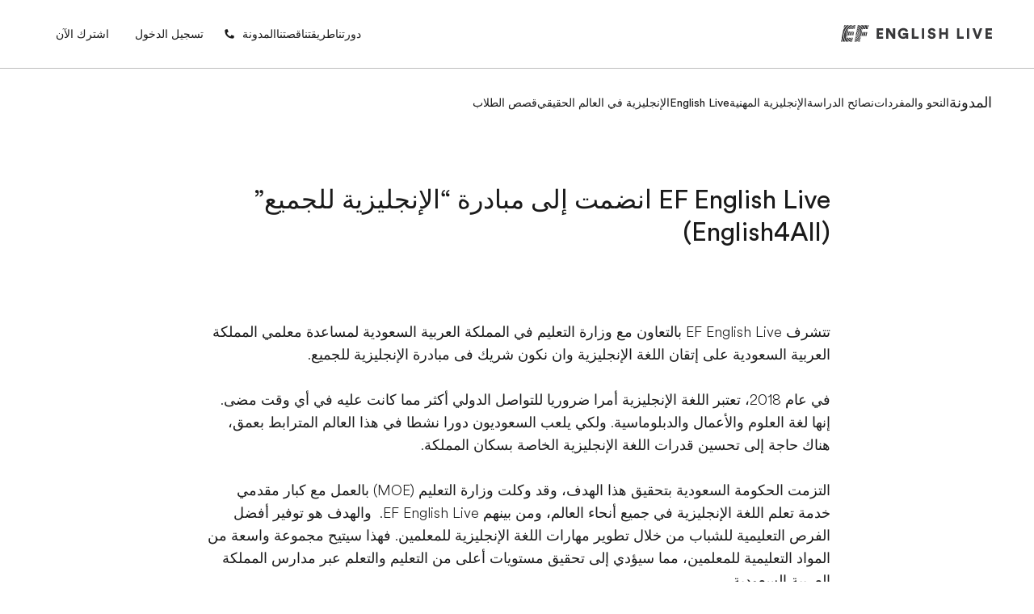

--- FILE ---
content_type: text/html; charset=utf-8
request_url: https://qa.englishlive.ef.com/ar-sa/blog/press/helping-saudi-arabian-teachers-to-master-english/
body_size: 37750
content:
<!DOCTYPE html><html dir="rtl" lang="ar-sa"><head><meta charSet="utf-8"/><meta name="viewport" content="width=device-width"/><meta property="og:url" content="https://staging.englishlive.ef.com/ar-sa/blog/press/helping-saudi-arabian-teachers-to-master-english"/><meta property="og:type" content="website"/><meta property="og:image" content="/m/1200x630/smart/filters:format(jpeg)"/><meta property="og:image:type" content="image/jpeg"/><meta property="og:image:width" content="1200"/><meta property="og:image:height" content="630"/><meta property="og:locale" content="ar-sa"/><link rel="icon" href="/favicon.ico"/><link rel="icon" type="image/svg+xml" href="/icon.svg"/><link rel="apple-touch-icon" href="/apple-touch-icon.png"/><link rel="preload" href="https://a.storyblok.com/f/252228/273x150/1ba42ee141/questionnaire-geadient-background-lg.svg" as="image"/><link rel="preload" href="https://a.storyblok.com/f/252228/78x150/e433e7bf58/questionnaire-geadient-background-sm.svg" as="image"/><link rel="preload" href="https://a.storyblok.com/f/252228/273x150/f0e6e7627c/questionnaire-background-pattern-lg.svg" as="image"/><link rel="preload" href="https://a.storyblok.com/f/252228/78x150/fe2ee278f5/questionnaire-background-pattern-sm.svg" as="image"/><title>EF English Live انضمت إلى مبادرة &amp;#8220;الإنجليزية للجميع&amp;#8221; (English4All) | EF English Live</title><meta name="robots" content="noindex,nofollow"/><meta name="description" content="تتشرف EF English Live بالتعاون مع وزارة التعليم في المملكة العربية السعودية
لمساعدة معلمي المملكة العربية السعودية على إتقان اللغة الإنجليزية وان نكون شريك
فى مبادرة"/><meta property="og:title" content="EF English Live انضمت إلى مبادرة &amp;#8220;الإنجليزية للجميع&amp;#8221; (English4All) | EF English Live"/><meta property="og:description" content="تتشرف EF English Live بالتعاون مع وزارة التعليم في المملكة العربية السعودية
لمساعدة معلمي المملكة العربية السعودية على إتقان اللغة الإنجليزية وان نكون شريك
فى مبادرة"/><link rel="canonical" href="https://staging.englishlive.ef.com/ar-sa/blog/press/helping-saudi-arabian-teachers-to-master-english/"/><link rel="preload" href="https://englishlive.ef.com/ar-sa/blog/wp-content/uploads/sites/13/2018/05/hiw-hero-ar-1.jpg" as="image" fetchpriority="high"/><meta name="next-head-count" content="23"/><style id="backpack-1868d1f2-12ac-4185-a265-9a91b4344e4e">@charset "UTF-8";._skeleton_1t3ld_2{display:block;background-color:var(--skeleton-background-color, var(--color-reference-gray-l85));height:auto;margin-top:0;margin-bottom:0;border-radius:var(--skeleton-border-radius, 4px)}._skeleton_1t3ld_2>*{visibility:hidden}._skeleton_1t3ld_2._animate_1t3ld_13{animation:_pulseAnimation_1t3ld_1 var(--motion-system-easing-expressive) 2s infinite}._skeleton_1t3ld_2._text_1t3ld_16{transform-origin:0 55%;transform:scaleY(.6)}._skeleton_1t3ld_2._text_1t3ld_16:empty:before{content:" "}._skeleton_1t3ld_2._circular_1t3ld_23{border-radius:50%}@keyframes _pulseAnimation_1t3ld_1{0%{opacity:.7}50%{opacity:.3}to{opacity:.7}}</style><style id="backpack-ce53077b-5552-4d7a-a08b-65bb70675b57">._sectionBgLayer_1yqd3_1{width:100%}._sectionBgLayerItem_1yqd3_5{height:100%}._sectionBgItem_1yqd3_9{grid-row:1;display:flex;flex-direction:column}._sectionBgLayerFlex_1yqd3_15{height:100%}</style><style id="backpack-979bd7a0-b363-49a5-ab8e-7514597d8a50">@charset "UTF-8";._react-datepicker-wrapper_1g0qh_5{width:100%}._date_1g0qh_9>div{width:100%}._date_1g0qh_9._inverse_1g0qh_12{color:var(--color-brand-ink-black)}._ef-input-datetime-wrapper_1g0qh_16{width:100%;position:relative}._ef-input-datetime-icon_1g0qh_21{position:absolute;right:16px;top:calc(50% - 8px);color:var(--color-datepicker-icon, currentColor);pointer-events:none}._ef-input-w_1g0qh_28._-is-disabled_1g0qh_28 ._ef-input-datetime-icon_1g0qh_21{opacity:.4}[dir=rtl] ._ef-input-datetime-icon_1g0qh_21{right:initial;left:16px}._ef-input-datetime_1g0qh_16{--color-datepicker-panel-item-bg-selected: var( --color-system-primary-accessible );--color-datepicker-panel-item-text-selected: var( --color-system-on-primary-accessible );--color-datepicker-panel-item-bg-hover: var( --color-system-secondary-accessible );--color-datepicker-panel-item-text: var(--color-system-text);--color-datepicker-panel-item-text-secondary: var(--color-reference-gray-l75);--color-datepicker-panel-item-text-subtitle: #8c8c8c;font-family:EF Circular Latin,Helvetica,Open Sans,Gill Sans MT,Gill Sans,Corbel,Arial,sans-serif;display:flex;align-content:center;justify-content:space-around;flex-direction:column;flex:1;box-shadow:var(--shadow-shadow-dark-m-15);border:none;font-size:14px;z-index:1}._ef-input-datetime_1g0qh_16._-inline_1g0qh_61{box-shadow:none}._ef-input-datetime_1g0qh_16._-inline_1g0qh_61 .react-datepicker__month-container{margin:16px 0}._ef-input-datetime_1g0qh_16 .react-datepicker__day--in-selecting-range:hover,._ef-input-datetime_1g0qh_16 .react-datepicker__day--in-range:hover,._ef-input-datetime_1g0qh_16 .react-datepicker__month-text--selected:hover,._ef-input-datetime_1g0qh_16 .react-datepicker__month-text--in-selecting-range:hover,._ef-input-datetime_1g0qh_16 .react-datepicker__month-text--in-range:hover,._ef-input-datetime_1g0qh_16 .react-datepicker__quarter-text--selected:hover,._ef-input-datetime_1g0qh_16 .react-datepicker__quarter-text--in-selecting-range:hover,._ef-input-datetime_1g0qh_16 .react-datepicker__quarter-text--in-range:hover,._ef-input-datetime_1g0qh_16 .react-datepicker__year-text--selected:hover,._ef-input-datetime_1g0qh_16 .react-datepicker__year-text--in-selecting-range:hover,._ef-input-datetime_1g0qh_16 .react-datepicker__year-text--in-range:hover,._ef-input-datetime_1g0qh_16 .react-datepicker__day:hover,._ef-input-datetime_1g0qh_16 .react-datepicker__month-text:hover,._ef-input-datetime_1g0qh_16 .react-datepicker__quarter-text:hover,._ef-input-datetime_1g0qh_16 .react-datepicker__year-text:hover{background-color:var(--color-datepicker-panel-item-bg-hover)}._ef-input-datetime_1g0qh_16 .react-datepicker__day--keyboard-selected,._ef-input-datetime_1g0qh_16 .react-datepicker__month-text--keyboard-selected,._ef-input-datetime_1g0qh_16 .react-datepicker__quarter-text--keyboard-selected,._ef-input-datetime_1g0qh_16 .react-datepicker__year-text--keyboard-selected{background:#fff;color:var(--color-system-text)}._ef-input-datetime_1g0qh_16 .react-datepicker__day--keyboard-selected:focus-visible,._ef-input-datetime_1g0qh_16 .react-datepicker__month-text--keyboard-selected:focus-visible,._ef-input-datetime_1g0qh_16 .react-datepicker__quarter-text--keyboard-selected:focus-visible,._ef-input-datetime_1g0qh_16 .react-datepicker__year-text--keyboard-selected:focus-visible{border-radius:50px;outline:2px solid #fff;outline-offset:0}._ef-input-datetime_1g0qh_16 .react-datepicker__day--keyboard-selected:focus-visible:before,._ef-input-datetime_1g0qh_16 .react-datepicker__month-text--keyboard-selected:focus-visible:before,._ef-input-datetime_1g0qh_16 .react-datepicker__quarter-text--keyboard-selected:focus-visible:before,._ef-input-datetime_1g0qh_16 .react-datepicker__year-text--keyboard-selected:focus-visible:before{content:"";width:100%;height:100%;transform:translateZ(0);display:block;outline:2px solid var(--color-system-primary-accessible);border-radius:50px;outline-offset:0;position:absolute;z-index:0}._ef-input-datetime_1g0qh_16 .react-datepicker__day--selected,._ef-input-datetime_1g0qh_16 .react-datepicker__day--selected:hover,._ef-input-datetime_1g0qh_16 .react-datepicker__month--selected,._ef-input-datetime_1g0qh_16 .react-datepicker__month--selected:hover{background-color:var(--color-datepicker-panel-item-bg-selected);color:var(--color-datepicker-panel-item-text-selected);font-weight:700}._ef-input-datetime_1g0qh_16 .react-datepicker__month-container{display:flex;justify-content:space-around;align-content:flex-start;flex-wrap:wrap;margin:16px 8px;flex-direction:column;flex:1 1;position:relative;z-index:1;min-width:300px}._ef-input-datetime_1g0qh_16._-inline_1g0qh_61 ._ef-input-datetime_1g0qh_16 .react-datepicker__month-container{margin:16px 4px}@media screen and (min-width: 20em){._ef-input-datetime_1g0qh_16 .react-datepicker__month-container{margin:32px 24px 24px}}._ef-input-datetime_1g0qh_16 .react-datepicker__month-container .react-datepicker__header{background-color:transparent;padding:0;border:none;width:100%;flex:1;display:flex;flex-direction:column;line-height:1rem}._ef-input-datetime_1g0qh_16 .react-datepicker__month-container .react-datepicker__header .react-datepicker-year-header{margin-bottom:24px}._ef-input-datetime_1g0qh_16 .react-datepicker__month-container .react-datepicker__header .react-datepicker__current-month{font-size:14px}._ef-input-datetime_1g0qh_16 .react-datepicker__month-container .react-datepicker__header .react-datepicker__day-names{display:flex;align-content:center;justify-content:space-between;margin-top:10px}._ef-input-datetime_1g0qh_16 .react-datepicker__month-container .react-datepicker__header .react-datepicker__day-name{color:var(--color-datepicker-panel-item-text-secondary);font-size:12px;flex:0 0 24px;display:flex;justify-content:center;align-items:center;height:24px;width:24px;font-weight:400;margin:0 0 8px}@media screen and (min-width: 26.25em){._ef-input-datetime_1g0qh_16 .react-datepicker__month-container .react-datepicker__header .react-datepicker__day-name{font-size:14px;flex:0 0 32px;height:32px;width:32px;margin:4px}}@media screen and (min-width: 35em){._ef-input-datetime_1g0qh_16 .react-datepicker__month-container .react-datepicker__header .react-datepicker__day-name{flex:0 0 40px;height:40px;width:40px}}._ef-input-datetime_1g0qh_16 .react-datepicker__month-container .react-datepicker__month-wrapper{display:flex;justify-content:space-between}._ef-input-datetime_1g0qh_16 .react-datepicker__month-container .react-datepicker__month-wrapper .react-datepicker__month-text{flex:1 1 auto;margin:8px 0;padding:8px 12px;font-weight:400;font-size:12px;width:auto}@media screen and (min-width: 26.25em){._ef-input-datetime_1g0qh_16 .react-datepicker__month-container .react-datepicker__month-wrapper .react-datepicker__month-text{font-size:14px;margin:4px}}._ef-input-datetime_1g0qh_16 .react-datepicker__month-container .react-datepicker__month{flex:1;display:flex;flex-direction:column;justify-content:center;margin:0}._ef-input-datetime_1g0qh_16 .react-datepicker__month-container .react-datepicker__month .react-datepicker__monthPicker{margin-top:24px}._ef-input-datetime_1g0qh_16 .react-datepicker__month-container .react-datepicker__month .react-datepicker__week{flex:1;display:flex;align-items:center;justify-content:space-between}._ef-input-datetime_1g0qh_16 .react-datepicker__month-container .react-datepicker__month .react-datepicker__week .react-datepicker__day{flex:0 0 24px;display:flex;justify-content:center;align-items:center;border-radius:50%;transition:background-color .2s ease;height:24px;width:24px;margin:8px 0;font-size:12px;position:relative}@media screen and (min-width: 26.25em){._ef-input-datetime_1g0qh_16 .react-datepicker__month-container .react-datepicker__month .react-datepicker__week .react-datepicker__day{font-size:14px;flex:0 0 32px;height:32px;width:32px;margin:4px}}@media screen and (min-width: 35em){._ef-input-datetime_1g0qh_16 .react-datepicker__month-container .react-datepicker__month .react-datepicker__week .react-datepicker__day{flex:0 0 40px;height:40px;width:40px}}._ef-input-datetime_1g0qh_16 .react-datepicker__month-container .react-datepicker__month .react-datepicker__week .react-datepicker__day:focus-visible:not(.react-datepicker__day--keyboard-selected){border-radius:50px;outline:2px solid #fff;outline-offset:1px}._ef-input-datetime_1g0qh_16 .react-datepicker__month-container .react-datepicker__month .react-datepicker__week .react-datepicker__day:focus-visible:not(.react-datepicker__day--keyboard-selected):before{content:"";width:100%;height:100%;transform:translateZ(0);display:block;outline:2px solid var(--color-system-primary-accessible);border-radius:50px;outline-offset:3px;position:absolute;z-index:0}._ef-input-datetime_1g0qh_16 .react-datepicker__month-container .react-datepicker__month .react-datepicker__week .react-datepicker__day.react-datepicker__day--outside-month:not(.react-datepicker__day--today):not(.react-datepicker__day--selected){color:var(--color-datepicker-panel-item-text-secondary)}._ef-input-datetime_1g0qh_16 .react-datepicker__month-container .react-datepicker__month .react-datepicker__day--today:not(.react-datepicker__day--selected),._ef-input-datetime_1g0qh_16 .react-datepicker__month-container .react-datepicker__month .react-datepicker__day--today:not(.react-datepicker__day--selected).react-datepicker__day--disabled{font-weight:700;color:var(--color-datepicker-panel-item-text)}._ef-input-datetime_1g0qh_16 .react-datepicker__triangle{display:none}._ef-input-datetime_1g0qh_16 .react-datepicker__navigation{top:24px;z-index:2}._ef-input-datetime_1g0qh_16 .react-datepicker__navigation .react-datepicker__navigation--previous{left:24px}._ef-input-datetime_1g0qh_16 .react-datepicker__navigation .react-datepicker__navigation--next{right:24px}._ef-input-datetime_1g0qh_16 .react-datepicker__year-option .react-datepicker__navigation{top:4px}._ef-input-datetime-header_1g0qh_297{display:flex;justify-content:space-between;align-items:center}._ef-input-datetime-header__title_1g0qh_303{text-transform:capitalize;font-weight:700}._ef-input-datetime-header__subtitle_1g0qh_308{font-weight:400;color:var(--color-datepicker-panel-item-text-subtitle);display:block;margin-top:8px}._ef-input-datetime__button_1g0qh_315{position:relative;width:40px;height:40px;display:flex;align-items:center;justify-content:center;cursor:pointer}._ef-input-datetime__button_1g0qh_315:focus-visible{border-radius:100px;outline:2px solid #fff;outline-offset:1px}._ef-input-datetime__button_1g0qh_315:focus-visible:before{content:"";width:100%;height:100%;transform:translateZ(0);display:block;outline:2px solid var(--color-system-primary-accessible);border-radius:50px;outline-offset:3px;position:absolute;z-index:0}._ef-input-datetime-wrapper_1g0qh_16 .react-datepicker__portal{align-items:center}._ef-input-datetime-wrapper_1g0qh_16 .react-datepicker__portal>div{width:100%}._ef-input-datetime-wrapper_1g0qh_16 .react-datepicker__portal ._ef-input-datetime_1g0qh_16{box-shadow:none}._ef-input-datetime-wrapper_1g0qh_16 .react-datepicker__portal ._ef-input-modal_1g0qh_351{border-top-left-radius:16px;border-top-right-radius:16px;background:var(--color-system-background);overflow:hidden}._ef-input-datetime-wrapper_1g0qh_16 .react-datepicker__portal ._ef-input-modal__header_1g0qh_357{padding:16px;text-align:center;color:var(--color-brand-ink-black);border-bottom:1px solid rgba(25,25,25,.1)}._react-datepicker__tab-loop_1g0qh_364{flex:0 0 0}.react-datepicker__year-read-view--down-arrow,.react-datepicker__month-read-view--down-arrow,.react-datepicker__month-year-read-view--down-arrow,.react-datepicker__navigation-icon:before{border-color:#ccc;border-style:solid;border-width:3px 3px 0 0;content:"";display:block;height:9px;position:absolute;top:6px;width:9px}.react-datepicker-popper[data-placement^=top] .react-datepicker__triangle,.react-datepicker-popper[data-placement^=bottom] .react-datepicker__triangle{margin-left:-4px;position:absolute;width:0}.react-datepicker-popper[data-placement^=top] .react-datepicker__triangle:before,.react-datepicker-popper[data-placement^=bottom] .react-datepicker__triangle:before,.react-datepicker-popper[data-placement^=top] .react-datepicker__triangle:after,.react-datepicker-popper[data-placement^=bottom] .react-datepicker__triangle:after{box-sizing:content-box;position:absolute;border:8px solid transparent;height:0;width:1px;content:"";z-index:-1;left:-8px}.react-datepicker-popper[data-placement^=top] .react-datepicker__triangle:before,.react-datepicker-popper[data-placement^=bottom] .react-datepicker__triangle:before{border-bottom-color:#aeaeae}.react-datepicker-popper[data-placement^=bottom] .react-datepicker__triangle{top:0;margin-top:-8px}.react-datepicker-popper[data-placement^=bottom] .react-datepicker__triangle:before,.react-datepicker-popper[data-placement^=bottom] .react-datepicker__triangle:after{border-top:none;border-bottom-color:#f0f0f0}.react-datepicker-popper[data-placement^=bottom] .react-datepicker__triangle:after{top:0}.react-datepicker-popper[data-placement^=bottom] .react-datepicker__triangle:before{top:-1px;border-bottom-color:#aeaeae}.react-datepicker-popper[data-placement^=top] .react-datepicker__triangle{bottom:0;margin-bottom:-8px}.react-datepicker-popper[data-placement^=top] .react-datepicker__triangle:before,.react-datepicker-popper[data-placement^=top] .react-datepicker__triangle:after{border-bottom:none;border-top-color:#fff}.react-datepicker-popper[data-placement^=top] .react-datepicker__triangle:after{bottom:0}.react-datepicker-popper[data-placement^=top] .react-datepicker__triangle:before{bottom:-1px;border-top-color:#aeaeae}.react-datepicker-wrapper{display:inline-block;padding:0;border:0;width:100%}.react-datepicker{font-family:Helvetica Neue,helvetica,arial,sans-serif;font-size:.8rem;background-color:#fff;color:#000;border:1px solid #aeaeae;border-radius:.3rem;display:inline-block;position:relative}.react-datepicker--time-only .react-datepicker__triangle{left:35px}.react-datepicker--time-only .react-datepicker__time-container{border-left:0}.react-datepicker--time-only .react-datepicker__time,.react-datepicker--time-only .react-datepicker__time-box{border-bottom-left-radius:.3rem;border-bottom-right-radius:.3rem}.react-datepicker__triangle{position:absolute;left:50px}.react-datepicker-popper{z-index:1}.react-datepicker-popper[data-placement^=bottom]{padding-top:10px}.react-datepicker-popper[data-placement=bottom-end] .react-datepicker__triangle,.react-datepicker-popper[data-placement=top-end] .react-datepicker__triangle{left:auto;right:50px}.react-datepicker-popper[data-placement^=top]{padding-bottom:10px}.react-datepicker-popper[data-placement^=right]{padding-left:8px}.react-datepicker-popper[data-placement^=right] .react-datepicker__triangle{left:auto;right:42px}.react-datepicker-popper[data-placement^=left]{padding-right:8px}.react-datepicker-popper[data-placement^=left] .react-datepicker__triangle{left:42px;right:auto}.react-datepicker__header{text-align:center;background-color:#f0f0f0;border-bottom:1px solid #aeaeae;border-top-left-radius:.3rem;padding:8px 0;position:relative}.react-datepicker__header--time{padding-bottom:8px;padding-left:5px;padding-right:5px}.react-datepicker__header--time:not(.react-datepicker__header--time--only){border-top-left-radius:0}.react-datepicker__header:not(.react-datepicker__header--has-time-select){border-top-right-radius:.3rem}.react-datepicker__year-dropdown-container--select,.react-datepicker__month-dropdown-container--select,.react-datepicker__month-year-dropdown-container--select,.react-datepicker__year-dropdown-container--scroll,.react-datepicker__month-dropdown-container--scroll,.react-datepicker__month-year-dropdown-container--scroll{display:inline-block;margin:0 15px}.react-datepicker__current-month,.react-datepicker-time__header,.react-datepicker-year-header{margin-top:0;color:#000;font-weight:700;font-size:.944rem}.react-datepicker-time__header{text-overflow:ellipsis;white-space:nowrap;overflow:hidden}.react-datepicker__navigation{align-items:center;background:none;display:flex;justify-content:center;text-align:center;cursor:pointer;position:absolute;top:2px;padding:0;border:none;z-index:1;height:32px;width:32px;text-indent:-999em;overflow:hidden}.react-datepicker__navigation--previous{left:2px}.react-datepicker__navigation--next{right:2px}.react-datepicker__navigation--next--with-time:not(.react-datepicker__navigation--next--with-today-button){right:85px}.react-datepicker__navigation--years{position:relative;top:0;display:block;margin-left:auto;margin-right:auto}.react-datepicker__navigation--years-previous{top:4px}.react-datepicker__navigation--years-upcoming{top:-4px}.react-datepicker__navigation:hover *:before{border-color:#a6a6a6}.react-datepicker__navigation-icon{position:relative;top:-1px;font-size:20px;width:0}.react-datepicker__navigation-icon--next{left:-2px}.react-datepicker__navigation-icon--next:before{transform:rotate(45deg);left:-7px}.react-datepicker__navigation-icon--previous{right:-2px}.react-datepicker__navigation-icon--previous:before{transform:rotate(225deg);right:-7px}.react-datepicker__month-container{float:left}.react-datepicker__year{margin:.4rem;text-align:center}.react-datepicker__year-wrapper{display:flex;flex-wrap:wrap;max-width:180px}.react-datepicker__year .react-datepicker__year-text{display:inline-block;width:4rem;margin:2px}.react-datepicker__month{margin:.4rem;text-align:center}.react-datepicker__month .react-datepicker__month-text,.react-datepicker__month .react-datepicker__quarter-text{display:inline-block;width:4rem;margin:2px}.react-datepicker__input-time-container{clear:both;width:100%;float:left;margin:5px 0 10px 15px;text-align:left}.react-datepicker__input-time-container .react-datepicker-time__caption,.react-datepicker__input-time-container .react-datepicker-time__input-container{display:inline-block}.react-datepicker__input-time-container .react-datepicker-time__input-container .react-datepicker-time__input{display:inline-block;margin-left:10px}.react-datepicker__input-time-container .react-datepicker-time__input-container .react-datepicker-time__input input{width:auto}.react-datepicker__input-time-container .react-datepicker-time__input-container .react-datepicker-time__input input[type=time]::-webkit-inner-spin-button,.react-datepicker__input-time-container .react-datepicker-time__input-container .react-datepicker-time__input input[type=time]::-webkit-outer-spin-button{-webkit-appearance:none;margin:0}.react-datepicker__input-time-container .react-datepicker-time__input-container .react-datepicker-time__input input[type=time]{-moz-appearance:textfield}.react-datepicker__input-time-container .react-datepicker-time__input-container .react-datepicker-time__delimiter{margin-left:5px;display:inline-block}.react-datepicker__time-container{float:right;border-left:1px solid #aeaeae;width:85px}.react-datepicker__time-container--with-today-button{display:inline;border:1px solid #aeaeae;border-radius:.3rem;position:absolute;right:-87px;top:0}.react-datepicker__time-container .react-datepicker__time{position:relative;background:#fff;border-bottom-right-radius:.3rem}.react-datepicker__time-container .react-datepicker__time .react-datepicker__time-box{width:85px;overflow-x:hidden;margin:0 auto;text-align:center;border-bottom-right-radius:.3rem}.react-datepicker__time-container .react-datepicker__time .react-datepicker__time-box ul.react-datepicker__time-list{list-style:none;margin:0;height:calc(195px + .85rem);overflow-y:scroll;padding-right:0;padding-left:0;width:100%;box-sizing:content-box}.react-datepicker__time-container .react-datepicker__time .react-datepicker__time-box ul.react-datepicker__time-list li.react-datepicker__time-list-item{height:30px;padding:5px 10px;white-space:nowrap}.react-datepicker__time-container .react-datepicker__time .react-datepicker__time-box ul.react-datepicker__time-list li.react-datepicker__time-list-item:hover{cursor:pointer;background-color:#f0f0f0}.react-datepicker__time-container .react-datepicker__time .react-datepicker__time-box ul.react-datepicker__time-list li.react-datepicker__time-list-item--selected{background-color:#216ba5;color:#fff;font-weight:700}.react-datepicker__time-container .react-datepicker__time .react-datepicker__time-box ul.react-datepicker__time-list li.react-datepicker__time-list-item--selected:hover{background-color:#216ba5}.react-datepicker__time-container .react-datepicker__time .react-datepicker__time-box ul.react-datepicker__time-list li.react-datepicker__time-list-item--disabled{color:#ccc}.react-datepicker__time-container .react-datepicker__time .react-datepicker__time-box ul.react-datepicker__time-list li.react-datepicker__time-list-item--disabled:hover{cursor:default;background-color:transparent}.react-datepicker__week-number{color:#ccc;display:inline-block;width:1.7rem;line-height:1.7rem;text-align:center;margin:.166rem}.react-datepicker__week-number.react-datepicker__week-number--clickable{cursor:pointer}.react-datepicker__week-number.react-datepicker__week-number--clickable:hover{border-radius:.3rem;background-color:#f0f0f0}.react-datepicker__day-names,.react-datepicker__week{white-space:nowrap}.react-datepicker__day-names{margin-bottom:-8px}.react-datepicker__day-name,.react-datepicker__day,.react-datepicker__time-name{color:#000;display:inline-block;width:1.7rem;line-height:1.7rem;text-align:center;margin:.166rem}.react-datepicker__month--selected,.react-datepicker__month--in-selecting-range,.react-datepicker__month--in-range,.react-datepicker__quarter--selected,.react-datepicker__quarter--in-selecting-range,.react-datepicker__quarter--in-range{border-radius:.3rem;background-color:#216ba5;color:#fff}.react-datepicker__month--selected:hover,.react-datepicker__month--in-selecting-range:hover,.react-datepicker__month--in-range:hover,.react-datepicker__quarter--selected:hover,.react-datepicker__quarter--in-selecting-range:hover,.react-datepicker__quarter--in-range:hover{background-color:#1d5d90}.react-datepicker__month--disabled,.react-datepicker__quarter--disabled{color:#ccc;pointer-events:none}.react-datepicker__month--disabled:hover,.react-datepicker__quarter--disabled:hover{cursor:default;background-color:transparent}.react-datepicker__day,.react-datepicker__month-text,.react-datepicker__quarter-text,.react-datepicker__year-text{cursor:pointer}.react-datepicker__day:hover,.react-datepicker__month-text:hover,.react-datepicker__quarter-text:hover,.react-datepicker__year-text:hover{border-radius:.3rem;background-color:#f0f0f0}.react-datepicker__day--today,.react-datepicker__month-text--today,.react-datepicker__quarter-text--today,.react-datepicker__year-text--today{font-weight:700}.react-datepicker__day--highlighted,.react-datepicker__month-text--highlighted,.react-datepicker__quarter-text--highlighted,.react-datepicker__year-text--highlighted{border-radius:.3rem;background-color:#3dcc4a;color:#fff}.react-datepicker__day--highlighted:hover,.react-datepicker__month-text--highlighted:hover,.react-datepicker__quarter-text--highlighted:hover,.react-datepicker__year-text--highlighted:hover{background-color:#32be3f}.react-datepicker__day--highlighted-custom-1,.react-datepicker__month-text--highlighted-custom-1,.react-datepicker__quarter-text--highlighted-custom-1,.react-datepicker__year-text--highlighted-custom-1{color:#f0f}.react-datepicker__day--highlighted-custom-2,.react-datepicker__month-text--highlighted-custom-2,.react-datepicker__quarter-text--highlighted-custom-2,.react-datepicker__year-text--highlighted-custom-2{color:green}.react-datepicker__day--selected,.react-datepicker__day--in-selecting-range,.react-datepicker__day--in-range,.react-datepicker__month-text--selected,.react-datepicker__month-text--in-selecting-range,.react-datepicker__month-text--in-range,.react-datepicker__quarter-text--selected,.react-datepicker__quarter-text--in-selecting-range,.react-datepicker__quarter-text--in-range,.react-datepicker__year-text--selected,.react-datepicker__year-text--in-selecting-range,.react-datepicker__year-text--in-range{border-radius:.3rem;background-color:#216ba5;color:#fff}.react-datepicker__day--selected:hover,.react-datepicker__day--in-selecting-range:hover,.react-datepicker__day--in-range:hover,.react-datepicker__month-text--selected:hover,.react-datepicker__month-text--in-selecting-range:hover,.react-datepicker__month-text--in-range:hover,.react-datepicker__quarter-text--selected:hover,.react-datepicker__quarter-text--in-selecting-range:hover,.react-datepicker__quarter-text--in-range:hover,.react-datepicker__year-text--selected:hover,.react-datepicker__year-text--in-selecting-range:hover,.react-datepicker__year-text--in-range:hover{background-color:#1d5d90}.react-datepicker__day--keyboard-selected,.react-datepicker__month-text--keyboard-selected,.react-datepicker__quarter-text--keyboard-selected,.react-datepicker__year-text--keyboard-selected{border-radius:.3rem;background-color:#bad9f1;color:#000}.react-datepicker__day--keyboard-selected:hover,.react-datepicker__month-text--keyboard-selected:hover,.react-datepicker__quarter-text--keyboard-selected:hover,.react-datepicker__year-text--keyboard-selected:hover{background-color:#1d5d90}.react-datepicker__day--in-selecting-range:not(.react-datepicker__day--in-range,.react-datepicker__month-text--in-range,.react-datepicker__quarter-text--in-range,.react-datepicker__year-text--in-range),.react-datepicker__month-text--in-selecting-range:not(.react-datepicker__day--in-range,.react-datepicker__month-text--in-range,.react-datepicker__quarter-text--in-range,.react-datepicker__year-text--in-range),.react-datepicker__quarter-text--in-selecting-range:not(.react-datepicker__day--in-range,.react-datepicker__month-text--in-range,.react-datepicker__quarter-text--in-range,.react-datepicker__year-text--in-range),.react-datepicker__year-text--in-selecting-range:not(.react-datepicker__day--in-range,.react-datepicker__month-text--in-range,.react-datepicker__quarter-text--in-range,.react-datepicker__year-text--in-range){background-color:#216ba580}.react-datepicker__month--selecting-range .react-datepicker__day--in-range:not(.react-datepicker__day--in-selecting-range,.react-datepicker__month-text--in-selecting-range,.react-datepicker__quarter-text--in-selecting-range,.react-datepicker__year-text--in-selecting-range),.react-datepicker__month--selecting-range .react-datepicker__month-text--in-range:not(.react-datepicker__day--in-selecting-range,.react-datepicker__month-text--in-selecting-range,.react-datepicker__quarter-text--in-selecting-range,.react-datepicker__year-text--in-selecting-range),.react-datepicker__month--selecting-range .react-datepicker__quarter-text--in-range:not(.react-datepicker__day--in-selecting-range,.react-datepicker__month-text--in-selecting-range,.react-datepicker__quarter-text--in-selecting-range,.react-datepicker__year-text--in-selecting-range),.react-datepicker__month--selecting-range .react-datepicker__year-text--in-range:not(.react-datepicker__day--in-selecting-range,.react-datepicker__month-text--in-selecting-range,.react-datepicker__quarter-text--in-selecting-range,.react-datepicker__year-text--in-selecting-range){background-color:#f0f0f0;color:#000}.react-datepicker__day--disabled,.react-datepicker__month-text--disabled,.react-datepicker__quarter-text--disabled,.react-datepicker__year-text--disabled{cursor:default;color:#ccc}.react-datepicker__day--disabled:hover,.react-datepicker__month-text--disabled:hover,.react-datepicker__quarter-text--disabled:hover,.react-datepicker__year-text--disabled:hover{background-color:transparent}.react-datepicker__month-text.react-datepicker__month--selected:hover,.react-datepicker__month-text.react-datepicker__month--in-range:hover,.react-datepicker__month-text.react-datepicker__quarter--selected:hover,.react-datepicker__month-text.react-datepicker__quarter--in-range:hover,.react-datepicker__quarter-text.react-datepicker__month--selected:hover,.react-datepicker__quarter-text.react-datepicker__month--in-range:hover,.react-datepicker__quarter-text.react-datepicker__quarter--selected:hover,.react-datepicker__quarter-text.react-datepicker__quarter--in-range:hover{background-color:#216ba5}.react-datepicker__month-text:hover,.react-datepicker__quarter-text:hover{background-color:#f0f0f0}.react-datepicker__input-container{position:relative;display:inline-block;width:100%}.react-datepicker__input-container .react-datepicker__calendar-icon{position:absolute;padding:.5rem}.react-datepicker__view-calendar-icon input{padding:6px 10px 5px 25px}.react-datepicker__year-read-view,.react-datepicker__month-read-view,.react-datepicker__month-year-read-view{border:1px solid transparent;border-radius:.3rem;position:relative}.react-datepicker__year-read-view:hover,.react-datepicker__month-read-view:hover,.react-datepicker__month-year-read-view:hover{cursor:pointer}.react-datepicker__year-read-view:hover .react-datepicker__year-read-view--down-arrow,.react-datepicker__year-read-view:hover .react-datepicker__month-read-view--down-arrow,.react-datepicker__month-read-view:hover .react-datepicker__year-read-view--down-arrow,.react-datepicker__month-read-view:hover .react-datepicker__month-read-view--down-arrow,.react-datepicker__month-year-read-view:hover .react-datepicker__year-read-view--down-arrow,.react-datepicker__month-year-read-view:hover .react-datepicker__month-read-view--down-arrow{border-top-color:#b3b3b3}.react-datepicker__year-read-view--down-arrow,.react-datepicker__month-read-view--down-arrow,.react-datepicker__month-year-read-view--down-arrow{transform:rotate(135deg);right:-16px;top:0}.react-datepicker__year-dropdown,.react-datepicker__month-dropdown,.react-datepicker__month-year-dropdown{background-color:#f0f0f0;position:absolute;width:50%;left:25%;top:30px;z-index:1;text-align:center;border-radius:.3rem;border:1px solid #aeaeae}.react-datepicker__year-dropdown:hover,.react-datepicker__month-dropdown:hover,.react-datepicker__month-year-dropdown:hover{cursor:pointer}.react-datepicker__year-dropdown--scrollable,.react-datepicker__month-dropdown--scrollable,.react-datepicker__month-year-dropdown--scrollable{height:150px;overflow-y:scroll}.react-datepicker__year-option,.react-datepicker__month-option,.react-datepicker__month-year-option{line-height:20px;width:100%;display:block;margin-left:auto;margin-right:auto}.react-datepicker__year-option:first-of-type,.react-datepicker__month-option:first-of-type,.react-datepicker__month-year-option:first-of-type{border-top-left-radius:.3rem;border-top-right-radius:.3rem}.react-datepicker__year-option:last-of-type,.react-datepicker__month-option:last-of-type,.react-datepicker__month-year-option:last-of-type{-webkit-user-select:none;-moz-user-select:none;-ms-user-select:none;user-select:none;border-bottom-left-radius:.3rem;border-bottom-right-radius:.3rem}.react-datepicker__year-option:hover,.react-datepicker__month-option:hover,.react-datepicker__month-year-option:hover{background-color:#ccc}.react-datepicker__year-option:hover .react-datepicker__navigation--years-upcoming,.react-datepicker__month-option:hover .react-datepicker__navigation--years-upcoming,.react-datepicker__month-year-option:hover .react-datepicker__navigation--years-upcoming{border-bottom-color:#b3b3b3}.react-datepicker__year-option:hover .react-datepicker__navigation--years-previous,.react-datepicker__month-option:hover .react-datepicker__navigation--years-previous,.react-datepicker__month-year-option:hover .react-datepicker__navigation--years-previous{border-top-color:#b3b3b3}.react-datepicker__year-option--selected,.react-datepicker__month-option--selected,.react-datepicker__month-year-option--selected{position:absolute;left:15px}.react-datepicker__close-icon{cursor:pointer;background-color:transparent;border:0;outline:0;padding:0 6px 0 0;position:absolute;top:0;right:0;height:100%;display:table-cell;vertical-align:middle}.react-datepicker__close-icon:after{cursor:pointer;background-color:#216ba5;color:#fff;border-radius:50%;height:16px;width:16px;padding:2px;font-size:12px;line-height:1;text-align:center;display:table-cell;vertical-align:middle;content:"×"}.react-datepicker__today-button{background:#f0f0f0;border-top:1px solid #aeaeae;cursor:pointer;text-align:center;font-weight:700;padding:5px 0;clear:left}.react-datepicker__portal{position:fixed;width:100vw;height:100vh;background-color:#000c;left:0;top:0;justify-content:center;align-items:center;display:flex;z-index:2147483647}.react-datepicker__portal .react-datepicker__day-name,.react-datepicker__portal .react-datepicker__day,.react-datepicker__portal .react-datepicker__time-name{width:3rem;line-height:3rem}@media (max-width: 400px),(max-height: 550px){.react-datepicker__portal .react-datepicker__day-name,.react-datepicker__portal .react-datepicker__day,.react-datepicker__portal .react-datepicker__time-name{width:2rem;line-height:2rem}}.react-datepicker__portal .react-datepicker__current-month,.react-datepicker__portal .react-datepicker-time__header{font-size:1.44rem}.react-datepicker__children-container{width:13.8rem;margin:.4rem;padding-right:.2rem;padding-left:.2rem;height:auto}.react-datepicker__aria-live{position:absolute;clip-path:circle(0);border:0;height:1px;margin:-1px;overflow:hidden;padding:0;width:1px;white-space:nowrap}.react-datepicker__calendar-icon{width:1em;height:1em;vertical-align:-.125em}</style><style id="backpack-acb92c0d-e94f-4b20-8c2b-10d85fc9755d">._surfaceCard_9p0lz_1{position:relative;display:flex;flex-direction:column;align-content:space-between;padding:var(--spacing-spacing-m);box-shadow:var(--card-box-shadow);transition:all var(--motion-system-duration-medium) var(--motion-system-easing-expressive);border-radius:var(--surface-border-radius)}._surfaceCard_9p0lz_1 .ef-image{--image-border-radius: var(--surface-border-radius)}._surfaceCard_9p0lz_1._focusRing_9p0lz_14{--focus-ring-radius: var(--surface-border-radius)}._surfaceCard_9p0lz_1._hasImage_9p0lz_17{padding:0}._surfaceCard_9p0lz_1._hasImage_9p0lz_17 ._cardContent_9p0lz_20{position:absolute;left:0;bottom:0;right:0;padding:var(--spacing-spacing-m);color:var(--color-brand-white)}._surfaceCard_9p0lz_1._outline_9p0lz_28,._surfaceCard_9p0lz_1._outline_9p0lz_28:hover{box-shadow:inset 0 0 0 1px var(--card-outline-color)}._surfaceCard_9p0lz_1:hover{box-shadow:var(--card-box-shadow-hover)}._surfaceCard_9p0lz_1:hover img{transform:scale(1.05)}._surfaceCard_9p0lz_1:hover .ef-arrow-right{animation:_bounceChevronRight_9p0lz_1 var(--animation-duration) var(--animation-ease) forwards}._surfaceCard_9p0lz_1:hover .ef-arrow-right .ef-arrow-right-chevron__top{animation:_bounceChevronRightTop_9p0lz_1 var(--animation-duration) var(--animation-ease) forwards}._surfaceCard_9p0lz_1:hover .ef-arrow-right .ef-arrow-right-chevron__bottom{animation:_bounceChevronRightBottom_9p0lz_1 var(--animation-duration) var(--animation-ease) forwards}._surfaceCard_9p0lz_1 a:focus-visible{outline:none!important;box-shadow:none!important}._surfaceCard_9p0lz_1 ._surfaceCardLink_9p0lz_53{display:flex;flex-direction:column;flex:1;outline:none}._surfaceCard_9p0lz_1 ._cardContent_9p0lz_20{height:100%}._surfaceCard_9p0lz_1 ._cardContent_9p0lz_20:has(>.sb-flex-group){display:flex}._surfaceCard_9p0lz_1 ._arrowCTA_9p0lz_65{display:flex;justify-content:space-between;align-items:center;width:100%}._surfaceCard_9p0lz_1 .ef-image{height:100%}._surfaceCard_9p0lz_1 .ef-image img{position:relative;transition:transform var(--motion-system-duration-medium) var(--motion-system-easing-expressive);transform:scale(1)}.col:has(>.sb-surface-card){display:flex;flex-direction:column}@keyframes _bounceChevronRight_9p0lz_1{0%{transform:translateZ(0)}to{transform:translate3d(8px,0,0)}}@keyframes _bounceChevronRightTop_9p0lz_1{to{transform:rotate(7deg)}}@keyframes _bounceChevronRightBottom_9p0lz_1{to{transform:rotate(-7deg)}}.col:has(>.sb-surface-card-stretch){display:flex;flex-direction:column}.col:has(>.sb-surface-card-stretch) .sb-surface-card-stretch{flex:1}button:has(>.ef-surface-card){width:100%}</style><style id="backpack-76f56a0e-ee4e-479b-a713-92027748c8ce">:root{--card-box-shadow: var(--shadow-shadow-dark-m-15);--card-box-shadow-hover: var(--shadow-shadow-dark-l-15);--card-border-radius: var(--border-radius-xs);--card-background: var(--color-brand-white);--card-outline-color: var(--color-system-divider);--card-text-color: var(--color-system-text)}:root ._radius-xxs_8ga0q_10{--card-border-radius: var(--border-radius-xxs);--image-border-radius: calc(var(--card-border-radius) - 4px)}:root ._radius-xs_8ga0q_15{--card-border-radius: var(--border-radius-xs);--image-border-radius: calc(var(--card-border-radius) - 4px)}:root ._radius-s_8ga0q_20{--card-border-radius: var(--border-radius-s);--image-border-radius: calc(var(--card-border-radius) - 4px)}:root ._radius-m_8ga0q_25{--card-border-radius: var(--border-radius-l);--image-border-radius: calc(var(--card-border-radius) - 4px)}:root ._radius-none_8ga0q_30{--card-border-radius: 0;--image-border-radius: 0}._shadow-off_8ga0q_35{--card-box-shadow: none;--card-box-shadow-hover: none}._shadow-enabled_8ga0q_40,._shadow-deep_8ga0q_45{--card-box-shadow: 0 2px 8px 0 rgba(25, 25, 25, .15);--card-box-shadow-hover: 0 2px 16px 0 rgba(25, 25, 25, .1)}._cardTitle_8ga0q_50,._cardBody_8ga0q_51,._cardFooter_8ga0q_52{color:var(--card-text-color)}</style><style id="backpack-2b0645c0-eb0b-4760-ba82-9d9265ef4894">._contentCard_1oc6o_1{display:flex;flex-direction:column;padding:8px;position:relative;background:var(--card-background);box-shadow:var(--card-box-shadow);transition:all var(--motion-system-duration-medium) var(--motion-system-easing-expressive);border-radius:var(--card-border-radius);--image-border-radius: var(--border-radius-xxs);width:100%}._contentCard_1oc6o_1 img{position:relative;transition:transform var(--motion-system-duration-medium) var(--motion-system-easing-expressive);transform:scale(1)}._contentCard_1oc6o_1 a{text-decoration:none;outline:none}._contentCard_1oc6o_1._outline_1oc6o_22,._contentCard_1oc6o_1._outline_1oc6o_22:hover{box-shadow:inset 0 0 0 1px var(--card-outline-color)}._contentCard_1oc6o_1 ._customLink_1oc6o_28._horizontal_1oc6o_28{display:flex;flex-direction:row;align-items:center;height:100%}._contentCard_1oc6o_1:hover{box-shadow:var(--card-box-shadow-hover)}._contentCard_1oc6o_1:hover img{transform:scale(1.05)}._contentCard_1oc6o_1 p{text-decoration:none}._contentCard_1oc6o_1 ._arrow_1oc6o_43{color:var(--card-text-color);z-index:10;margin-right:8px;display:flex;align-items:center}._contentCard_1oc6o_1 ._arrow_1oc6o_43 svg{--animation-duration: var(--motion-system-duration-medium);--animation-ease: var(--motion-system-easing-expressive)}._contentCard_1oc6o_1 ._cardTitleWrapper_1oc6o_54{display:flex;justify-content:space-between;flex-direction:row}._contentCard_1oc6o_1 ._contentCardTitle_1oc6o_59{margin:0}._contentCard_1oc6o_1 ._linkContainer_1oc6o_62{display:flex;align-items:center;justify-content:space-between;margin-bottom:8px}._contentCard_1oc6o_1 ._cardBody_1oc6o_68{margin-top:8px}._contentCard_1oc6o_1 ._cardHead_1oc6o_71{position:relative;width:100%;flex:1;overflow:hidden;border-radius:var(--image-border-radius)}._contentCard_1oc6o_1 ._cardTextContent_1oc6o_78{flex:1;padding:32px 24px 24px}._contentCard_1oc6o_1 ._cardTextContent_1oc6o_78._horizontal_1oc6o_28{display:flex;padding-left:0;padding-right:0;height:fit-content}._contentCard_1oc6o_1 ._cardTextContent_1oc6o_78 ._cardTextContentInner_1oc6o_88{width:100%}._contentCard_1oc6o_1 ._cardTextContent_1oc6o_78 ._cardTextContentInner_1oc6o_88 ._headerItemLeft_1oc6o_91,._contentCard_1oc6o_1 ._cardTextContent_1oc6o_78 ._cardTextContentInner_1oc6o_88 ._headerItemRight_1oc6o_92{position:absolute;z-index:2;cursor:pointer}._contentCard_1oc6o_1 ._cardTextContent_1oc6o_78 ._cardTextContentInner_1oc6o_88 ._headerItemLeft_1oc6o_91{left:var(--spacing-spacing-s);top:var(--spacing-spacing-s)}._contentCard_1oc6o_1 ._cardTextContent_1oc6o_78 ._cardTextContentInner_1oc6o_88 ._headerItemRight_1oc6o_92{right:var(--spacing-spacing-s);top:var(--spacing-spacing-s)}._contentCard_1oc6o_1 ._cardTextContent_1oc6o_78 ._cardTextContentInner_1oc6o_88 a{color:inherit;text-decoration:none}._contentCard_1oc6o_1 ._cardTextContent_1oc6o_78 ._cardTextContentInner_1oc6o_88._horizontal_1oc6o_28{margin-inline:24px}._contentCard_1oc6o_1 ._cardTextContent_1oc6o_78 ._cardTextContentInner_1oc6o_88._horizontal_1oc6o_28 ._headerItemsContainer_1oc6o_112{display:flex;justify-content:space-between;width:100%;margin-bottom:var(--spacing-spacing-s)}._contentCard_1oc6o_1 ._cardTextContent_1oc6o_78 ._cardTextContentInner_1oc6o_88._horizontal_1oc6o_28 ._headerItemsContainer_1oc6o_112 ._headerItemLeft_1oc6o_91{position:relative;margin-inline-end:auto;left:0;top:0}._contentCard_1oc6o_1 ._cardTextContent_1oc6o_78 ._cardTextContentInner_1oc6o_88._horizontal_1oc6o_28 ._headerItemsContainer_1oc6o_112 ._headerItemRight_1oc6o_92{position:relative;margin-inline-start:auto;right:0;top:0}._contentCard_1oc6o_1 ._cardFooter_1oc6o_130{position:relative;display:flex;justify-content:space-between;align-items:center;flex:1;margin-top:var(--spacing-spacing-s);color:var(--card-text-color)}._contentCard_1oc6o_1 ._cardFooter_1oc6o_130._horizontal_1oc6o_28{display:flex;padding-left:0;padding-right:0}.col:has(.sb-content-card-stretch){display:flex;flex-direction:column}.col:has(>.ef-content-card) .sb-content-card-stretch{flex:1}</style><style id="backpack-c4c43c25-752b-495d-b67c-a350f12e890d">._cardImage_1r4y5_1 img{width:100%;height:100%}</style><style id="backpack-0fd25a1c-ebfb-41ab-8695-044d71685c66">._ctaCard_1u1le_4{background:var(--card-background);padding:64px 24px;border-radius:var(--card-border-radius)}@media screen and (min-width: 64em){._ctaCard_1u1le_4{padding:80px}}._ctaCard_1u1le_4._start_1u1le_14{text-align:start}._ctaCard_1u1le_4._end_1u1le_17{text-align:end}._ctaCard_1u1le_4._center_1u1le_20{text-align:center}._ctaCard_1u1le_4._inherit_1u1le_23{text-align:inherit}._ctaCard_1u1le_4 ._cardTitle_1u1le_26{margin-bottom:8px}._ctaCard_1u1le_4 ._contentWrapper_1u1le_29{margin-bottom:24px}.col:has(.sb-cta-card-stretch){display:flex;flex-direction:column}.col:has(>.ef-cta-card) .sb-cta-card-stretch{flex:1}</style><style id="backpack-9a821b51-dac9-4d12-bb5f-58100a9597c0">._editorialCard_tfkfh_1{--focus-ring-radius: var(--border-radius-xxs);--card-background: transparent;--color-system-background: transparent;--image-border-radius: var(--border-radius-xs);--color-system-text: var(--color-brand-ink-black);background-color:var(--card-background)}._editorialCard_tfkfh_1 img{position:relative;transition:transform var(--motion-system-duration-medium) var(--motion-system-easing-expressive);transform:scale(1)}._editorialCard_tfkfh_1._hovered_tfkfh_14 img{transform:scale(1.05)}._editorialCard_tfkfh_1 ._title_tfkfh_17{margin-top:16px}._editorialCard_tfkfh_1 ._body_tfkfh_20{margin-top:4px;margin-bottom:16px}._editorialCard_tfkfh_1 ._link_tfkfh_24{padding:0;width:100%}._editorialCard_tfkfh_1 ._title_tfkfh_17,._editorialCard_tfkfh_1 ._body_tfkfh_20,._editorialCard_tfkfh_1 link,._editorialCard_tfkfh_1 ._arrow_tfkfh_28{color:var(--card-text-color, var(--color-system-text))}.col:has(.sb-editorial-card-stretch){display:flex;flex-direction:column}.col:has(>.ef-editorial-card) .sb-editorial-card-stretch{flex:1}</style><style id="themeStyles">:root:root{--color-link: hsla(0, 0%, 10%, 0.8); --color-text: hsl(0, 0%, 10%); --color-link-bg: hsl(198, 100%, 95%); --color-primary: hsl(209, 100%, 44%); --color-ui-accent: hsl(209, 100%, 44%); --color-ui-border: hsla(0, 0%, 10%, 0.2); --link-text-color: hsl(0, 0%, 10%); --color-text-light: hsl(0, 0%, 100%); --color-system-text: hsl(0, 0%, 10%); --color-system-divider: hsl(0, 0%, 75%); --color-system-outline: hsl(0, 0%, 55%); --color-system-primary: #0B8164; --color-ui-border-light: hsla(0, 0%, 100%, 0.5); --link-hover-text-color: hsl(0, 0%, 10%); --color-system-background: hsl(0, 0%, 100%); --color-system-text-on-dark: hsl(0, 0%, 100%); --color-system-alert-success: #0B8164; --color-system-alert-warning: hsl(351, 63%, 51%); --color-system-outline-hover: #0B8164; --color-system-text-disabled: hsla(0, 0%, 10%, 0.5); --standalone-link-text-color: hsl(0, 0%, 10%); --color-system-alert-attention: hsl(98, 51%, 42%); --color-system-divider-on-dark: hsl(0, 0%, 75%); --color-system-outline-on-dark: hsl(0, 0%, 75%); --color-component-link-text-color: hsl(209, 100%, 44%); --color-system-background-on-dark: hsl(0, 0%, 100%); --color-system-primary-accessible: #0B8164; --color-system-background-disabled: hsl(0, 0%, 95%); --standalone-link-hover-text-color: hsl(0, 0%, 10%); --color-system-secondary-accessible: #E3F7FF; --color-system-on-primary-accessible: hsl(0, 0%, 100%); --color-system-text-disabled-on-dark: hsla(0, 0%, 100%, 0.5); --color-system-on-secondary-accessible: #0B8164; --color-component-link-hover-text-color: hsl(0, 0%, 10%); --color-system-background-disabled-on-dark: hsl(0, 0%, 45%); --color-component-standalone-link-text-color: hsl(0, 0%, 10%); --color-component-standalone-link-hover-text-color: hsl(0, 0%, 10%)}</style><link rel="preconnect" as="style" href="https://www.ef.com/"/><link rel="preconnect" as="font" crossorigin="anonymous" href="https://www.ef.com/"/><style>@font-face{font-family:'EF Circular VF';src:url('https://www.ef.com/assetscdn/ef-global/fonts/v1.10.0/variable/EF-Circular-VF-Dia.woff2') format('woff2');unicode-range:U+00C0,U+00C1,U+00C2,U+00C3,U+00C4,U+00C5,U+00C6,U+00C7,U+00C8,U+00C9,U+00CA,U+00CB,U+00CC,U+00CD,U+00CE,U+00CF,U+00D1,U+00D2,U+00D3,U+00D4,U+00D5,U+00D6,U+00D9,U+00DA,U+00DB,U+00DC,U+00DD,U+00E0,U+00E1,U+00E2,U+00E3,U+00E4,U+00E5,U+00E6,U+00E7,U+00E8,U+00E9,U+00EA,U+00EB,U+00EC,U+00ED,U+00EE,U+00EF,U+00F1,U+00F2,U+00F3,U+00F4,U+00F5,U+00F6,U+00F9,U+00FA,U+00FB,U+00FC,U+00FD,U+00FF,U+0100,U+0101,U+010C,U+010D,U+0147,U+0148,U+014D,U+0158,U+0159,U+0160,U+0161,U+0164,U+016F,U+0170,U+0171,U+0178,U+017D,U+017E,U+0401,U+0407,U+0451,U+0457;font-weight:100 900;font-style:normal;font-display:swap}@font-face{font-family:'EF Circular VF';src:url('https://www.ef.com/assetscdn/ef-global/fonts/v1.10.0/variable/EF-Circular-Italic-VF-Extended.woff2') format('woff2');unicode-range:U+00D0,U+00D8,U+00DE,U+00DF,U+00F0,U+00F7,U+00F8,U+00FE,U+0102,U+0103,U+0104,U+0105,U+0106,U+0107,U+0108,U+0109,U+010A,U+010B,U+010E,U+010F,U+0110,U+0111,U+0112,U+0113,U+0114,U+0115,U+0116,U+0117,U+0118,U+0119,U+011A,U+011B,U+011C,U+011D,U+011E,U+011F,U+0120,U+0121,U+0122,U+0123,U+0124,U+0125,U+0126,U+0127,U+0128,U+0129,U+012A,U+012B,U+012C,U+012D,U+012E,U+012F,U+0130,U+0131,U+0132,U+0133,U+0134,U+0135,U+0136,U+0137,U+0138,U+0139,U+013A,U+013B,U+013C,U+013D,U+013E,U+013F,U+0140,U+0141,U+0142,U+0143,U+0144,U+0145,U+0146,U+0149,U+014A,U+014B,U+014C,U+014E,U+014F,U+0150,U+0151,U+0152,U+0153,U+0154,U+0155,U+0156,U+0157,U+015A,U+015B,U+015C,U+015D,U+015E,U+015F,U+0162,U+0163,U+0165,U+0166,U+0167,U+0168,U+0169,U+016A,U+016B,U+016C,U+016D,U+016E,U+0172,U+0173,U+0174,U+0175,U+0176,U+0177,U+0179,U+017A,U+017B,U+017C,U+018F,U+01B5,U+01B6,U+01C4,U+01C5,U+01C6,U+01F1,U+01F2,U+01F3,U+01FA,U+01FB,U+01FC,U+01FD,U+01FE,U+01FF,U+0218,U+0219,U+021A,U+021B,U+0237,U+0259,U+1E80,U+1E81,U+1E82,U+1E83,U+1E84,U+1E85,U+1E8A,U+1E8B,U+1EF2,U+1EF3,U+2007,U+2008,U+200B,U+F4D2,U+F4D3;font-weight:100 900;font-style:italic;font-display:swap}@font-face{font-family:'EF Circular VF';src:url('https://www.ef.com/assetscdn/ef-global/fonts/v1.10.0/variable/EF-Circular-Italic-VF-Latin.woff2') format('woff2');unicode-range:U+0020,U+0021,U+0022,U+0023,U+0024,U+0025,U+0026,U+0027,U+0028,U+0029,U+002A,U+002B,U+002C,U+002D,U+002E,U+002F,U+0030,U+0031,U+0032,U+0033,U+0034,U+0035,U+0036,U+0037,U+0038,U+0039,U+003A,U+003B,U+003C,U+003D,U+003E,U+003F,U+0040,U+0041,U+0042,U+0043,U+0044,U+0045,U+0046,U+0047,U+0048,U+0049,U+004A,U+004B,U+004C,U+004D,U+004E,U+004F,U+0050,U+0051,U+0052,U+0053,U+0054,U+0055,U+0056,U+0057,U+0058,U+0059,U+005A,U+005B,U+005C,U+005D,U+005E,U+005F,U+0060,U+0061,U+0062,U+0063,U+0064,U+0065,U+0066,U+0067,U+0068,U+0069,U+006A,U+006B,U+006C,U+006D,U+006E,U+006F,U+0070,U+0071,U+0072,U+0073,U+0074,U+0075,U+0076,U+0077,U+0078,U+0079,U+007A,U+007B,U+007C,U+007D;font-weight:100 900;font-style:italic;font-display:swap}@font-face{font-family:'EF Circular VF';src:url('https://www.ef.com/assetscdn/ef-global/fonts/v1.10.0/variable/EF-Circular-VF-Cyrillic.woff2') format('woff2');unicode-range:U+0400,U+0401,U+0402,U+0403,U+0404,U+0405,U+0406,U+0407,U+0408,U+0409,U+040A,U+040B,U+040C,U+040D,U+040E,U+040F,U+0410,U+0411,U+0412,U+0413,U+0414,U+0415,U+0416,U+0417,U+0418,U+0419,U+041A,U+041B,U+041C,U+041D,U+041E,U+041F,U+0420,U+0421,U+0422,U+0423,U+0424,U+0425,U+0426,U+0427,U+0428,U+0429,U+042A,U+042B,U+042C,U+042D,U+042E,U+042F,U+0430,U+0431,U+0432,U+0433,U+0434,U+0435,U+0436,U+0437,U+0438,U+0439,U+043A,U+043B,U+043C,U+043D,U+043E,U+043F,U+0440,U+0441,U+0442,U+0443,U+0444,U+0445,U+0446,U+0447,U+0448,U+0449,U+044A,U+044B,U+044C,U+044D,U+044E,U+044F,U+0450,U+0451,U+0452,U+0453,U+0454,U+0455,U+0456,U+0457,U+0458,U+0459,U+045A,U+045B,U+045C,U+045D,U+045E,U+045F,U+0462,U+0463,U+0472,U+0473,U+0474,U+0475,U+0490,U+0491,U+0492,U+0493,U+049A,U+049B,U+04A2,U+04A3,U+04AE,U+04AF,U+04B0,U+04B1,U+04B2,U+04B3,U+04BA,U+04BB,U+04D8,U+04D9,U+04E8,U+04E9;font-weight:100 900;font-style:normal;font-display:swap}@font-face{font-family:'EF Circular VF';src:url('https://www.ef.com/assetscdn/ef-global/fonts/v1.10.0/variable/EF-Circular-Italic-VF-Utilities.woff2') format('woff2');unicode-range:U+007E,U+00A0,U+00A1,U+00A2,U+00A3,U+00A4,U+00A5,U+00A6,U+00A7,U+00A8,U+00A9,U+00AA,U+00AB,U+00AC,U+00AD,U+00AE,U+00AF,U+00B0,U+00B1,U+00B2,U+00B3,U+00B4,U+00B5,U+00B6,U+00B7,U+00B8,U+00B9,U+00BA,U+00BB,U+00BC,U+00BD,U+00BE,U+00BF,U+00D7,U+02BB,U+02BC,U+02C6,U+02C7,U+02C9,U+02D8,U+02D9,U+02DA,U+02DB,U+02DC,U+02DD,U+0394,U+03A9,U+03BC,U+03C0,U+2013,U+2014,U+2018,U+2019,U+201A,U+201C,U+201D,U+201E,U+2020,U+2022,U+2026,U+2030,U+2039,U+203A,U+2042,U+2044,U+2051,U+2070,U+2074,U+2075,U+2076,U+2077,U+2078,U+2079,U+2080,U+2081,U+2082,U+2083,U+2084,U+2085,U+2086,U+2087,U+2088,U+2089,U+20AC,U+20B4,U+20B8,U+20BD,U+2113,U+2116,U+2122,U+2126,U+2160,U+2161,U+2162,U+2163,U+2164,U+2165,U+2166,U+2167,U+2168,U+2169,U+216C,U+216D,U+216E,U+216F,U+2190,U+2191,U+2192,U+2193,U+2196,U+2197,U+2198,U+2199,U+21A9,U+21B0,U+21B1,U+21B2,U+21B3,U+21B4,U+21B5,U+21C6,U+2202,U+2206,U+220F,U+2211,U+2212,U+2215,U+2219,U+221A,U+221E,U+222B,U+2248,U+2260,U+2264,U+2265,U+22C5,U+24C5,U+25A0,U+25A1,U+25AF,U+25B2,U+25B3,U+25CA,U+25CB,U+25CF,U+262E,U+2713,U+2715,U+2780,U+2781,U+2782,U+2783,U+2784,U+2785,U+2786,U+2787,U+2788,U+E000,U+E002;font-weight:100 900;font-style:italic;font-display:swap}@font-face{font-family:'EF Circular VF';src:url('https://www.ef.com/assetscdn/ef-global/fonts/v1.10.0/variable/EF-Circular-VF-Utilities.woff2') format('woff2');unicode-range:U+007E,U+00A0,U+00A1,U+00A2,U+00A3,U+00A4,U+00A5,U+00A6,U+00A7,U+00A8,U+00A9,U+00AA,U+00AB,U+00AC,U+00AD,U+00AE,U+00AF,U+00B0,U+00B1,U+00B2,U+00B3,U+00B4,U+00B5,U+00B6,U+00B7,U+00B8,U+00B9,U+00BA,U+00BB,U+00BC,U+00BD,U+00BE,U+00BF,U+00D7,U+02BB,U+02BC,U+02C6,U+02C7,U+02C9,U+02D8,U+02D9,U+02DA,U+02DB,U+02DC,U+02DD,U+0394,U+03A9,U+03BC,U+03C0,U+2013,U+2014,U+2018,U+2019,U+201A,U+201C,U+201D,U+201E,U+2020,U+2022,U+2026,U+2030,U+2039,U+203A,U+2042,U+2044,U+2051,U+2070,U+2074,U+2075,U+2076,U+2077,U+2078,U+2079,U+2080,U+2081,U+2082,U+2083,U+2084,U+2085,U+2086,U+2087,U+2088,U+2089,U+20AC,U+20B4,U+20B8,U+20BD,U+2113,U+2116,U+2122,U+2126,U+2160,U+2161,U+2162,U+2163,U+2164,U+2165,U+2166,U+2167,U+2168,U+2169,U+216C,U+216D,U+216E,U+216F,U+2190,U+2191,U+2192,U+2193,U+2196,U+2197,U+2198,U+2199,U+21A9,U+21B0,U+21B1,U+21B2,U+21B3,U+21B4,U+21B5,U+21C6,U+2202,U+2206,U+220F,U+2211,U+2212,U+2215,U+2219,U+221A,U+221E,U+222B,U+2248,U+2260,U+2264,U+2265,U+22C5,U+24C5,U+25A0,U+25A1,U+25AF,U+25B2,U+25B3,U+25CA,U+25CB,U+25CF,U+262E,U+2713,U+2715,U+2780,U+2781,U+2782,U+2783,U+2784,U+2785,U+2786,U+2787,U+2788,U+E000,U+E002;font-weight:100 900;font-style:normal;font-display:swap}@font-face{font-family:'EF Circular VF';src:url('https://www.ef.com/assetscdn/ef-global/fonts/v1.10.0/variable/EF-Circular-VF-Extended.woff2') format('woff2');unicode-range:U+00D0,U+00D8,U+00DE,U+00DF,U+00F0,U+00F7,U+00F8,U+00FE,U+0102,U+0103,U+0104,U+0105,U+0106,U+0107,U+0108,U+0109,U+010A,U+010B,U+010E,U+010F,U+0110,U+0111,U+0112,U+0113,U+0114,U+0115,U+0116,U+0117,U+0118,U+0119,U+011A,U+011B,U+011C,U+011D,U+011E,U+011F,U+0120,U+0121,U+0122,U+0123,U+0124,U+0125,U+0126,U+0127,U+0128,U+0129,U+012A,U+012B,U+012C,U+012D,U+012E,U+012F,U+0130,U+0131,U+0132,U+0133,U+0134,U+0135,U+0136,U+0137,U+0138,U+0139,U+013A,U+013B,U+013C,U+013D,U+013E,U+013F,U+0140,U+0141,U+0142,U+0143,U+0144,U+0145,U+0146,U+0149,U+014A,U+014B,U+014C,U+014E,U+014F,U+0150,U+0151,U+0152,U+0153,U+0154,U+0155,U+0156,U+0157,U+015A,U+015B,U+015C,U+015D,U+015E,U+015F,U+0162,U+0163,U+0165,U+0166,U+0167,U+0168,U+0169,U+016A,U+016B,U+016C,U+016D,U+016E,U+0172,U+0173,U+0174,U+0175,U+0176,U+0177,U+0179,U+017A,U+017B,U+017C,U+018F,U+01B5,U+01B6,U+01C4,U+01C5,U+01C6,U+01F1,U+01F2,U+01F3,U+01FA,U+01FB,U+01FC,U+01FD,U+01FE,U+01FF,U+0218,U+0219,U+021A,U+021B,U+0237,U+0259,U+1E80,U+1E81,U+1E82,U+1E83,U+1E84,U+1E85,U+1E8A,U+1E8B,U+1EF2,U+1EF3,U+2007,U+2008,U+200B,U+F4D2,U+F4D3;font-weight:100 900;font-style:normal;font-display:swap}@font-face{font-family:'EF Circular VF';src:url('https://www.ef.com/assetscdn/ef-global/fonts/v1.10.0/variable/EF-Circular-VF-Latin.woff2') format('woff2');unicode-range:U+0020,U+0021,U+0022,U+0023,U+0024,U+0025,U+0026,U+0027,U+0028,U+0029,U+002A,U+002B,U+002C,U+002D,U+002E,U+002F,U+0030,U+0031,U+0032,U+0033,U+0034,U+0035,U+0036,U+0037,U+0038,U+0039,U+003A,U+003B,U+003C,U+003D,U+003E,U+003F,U+0040,U+0041,U+0042,U+0043,U+0044,U+0045,U+0046,U+0047,U+0048,U+0049,U+004A,U+004B,U+004C,U+004D,U+004E,U+004F,U+0050,U+0051,U+0052,U+0053,U+0054,U+0055,U+0056,U+0057,U+0058,U+0059,U+005A,U+005B,U+005C,U+005D,U+005E,U+005F,U+0060,U+0061,U+0062,U+0063,U+0064,U+0065,U+0066,U+0067,U+0068,U+0069,U+006A,U+006B,U+006C,U+006D,U+006E,U+006F,U+0070,U+0071,U+0072,U+0073,U+0074,U+0075,U+0076,U+0077,U+0078,U+0079,U+007A,U+007B,U+007C,U+007D;font-weight:100 900;font-style:normal;font-display:swap}@font-face{font-family:'EF Circular VF';src:url('https://www.ef.com/assetscdn/ef-global/fonts/v1.10.0/variable/EF-Circular-Italic-VF-Cyrillic.woff2') format('woff2');unicode-range:U+0400,U+0401,U+0402,U+0403,U+0404,U+0405,U+0406,U+0407,U+0408,U+0409,U+040A,U+040B,U+040C,U+040D,U+040E,U+040F,U+0410,U+0411,U+0412,U+0413,U+0414,U+0415,U+0416,U+0417,U+0418,U+0419,U+041A,U+041B,U+041C,U+041D,U+041E,U+041F,U+0420,U+0421,U+0422,U+0423,U+0424,U+0425,U+0426,U+0427,U+0428,U+0429,U+042A,U+042B,U+042C,U+042D,U+042E,U+042F,U+0430,U+0431,U+0432,U+0433,U+0434,U+0435,U+0436,U+0437,U+0438,U+0439,U+043A,U+043B,U+043C,U+043D,U+043E,U+043F,U+0440,U+0441,U+0442,U+0443,U+0444,U+0445,U+0446,U+0447,U+0448,U+0449,U+044A,U+044B,U+044C,U+044D,U+044E,U+044F,U+0450,U+0451,U+0452,U+0453,U+0454,U+0455,U+0456,U+0457,U+0458,U+0459,U+045A,U+045B,U+045C,U+045D,U+045E,U+045F,U+0462,U+0463,U+0472,U+0473,U+0474,U+0475,U+0490,U+0491,U+0492,U+0493,U+049A,U+049B,U+04A2,U+04A3,U+04AE,U+04AF,U+04B0,U+04B1,U+04B2,U+04B3,U+04BA,U+04BB,U+04D8,U+04D9,U+04E8,U+04E9;font-weight:100 900;font-style:italic;font-display:swap}@font-face{font-family:'EF Circular VF';src:url('https://www.ef.com/assetscdn/ef-global/fonts/v1.10.0/variable/EF-Circular-Italic-VF-Dia.woff2') format('woff2');unicode-range:U+00C0,U+00C1,U+00C2,U+00C3,U+00C4,U+00C5,U+00C6,U+00C7,U+00C8,U+00C9,U+00CA,U+00CB,U+00CC,U+00CD,U+00CE,U+00CF,U+00D1,U+00D2,U+00D3,U+00D4,U+00D5,U+00D6,U+00D9,U+00DA,U+00DB,U+00DC,U+00DD,U+00E0,U+00E1,U+00E2,U+00E3,U+00E4,U+00E5,U+00E6,U+00E7,U+00E8,U+00E9,U+00EA,U+00EB,U+00EC,U+00ED,U+00EE,U+00EF,U+00F1,U+00F2,U+00F3,U+00F4,U+00F5,U+00F6,U+00F9,U+00FA,U+00FB,U+00FC,U+00FD,U+00FF,U+0100,U+0101,U+010C,U+010D,U+0147,U+0148,U+014D,U+0158,U+0159,U+0160,U+0161,U+0164,U+016F,U+0170,U+0171,U+0178,U+017D,U+017E,U+0401,U+0407,U+0451,U+0457;font-weight:100 900;font-style:italic;font-display:swap}</style><style>html, body { font-family: EF Circular VF, Helvetica, Open Sans, Gill Sans MT, Gill Sans, Corbel, Arial, sans-serif; }</style><link rel="icon" href="/favicon.ico"/><link rel="apple-touch-icon" sizes="57x57" href="/apple-touch-icon-57x57.png"/><link rel="apple-touch-icon" sizes="60x60" href="/apple-touch-icon-60x60.png"/><link rel="apple-touch-icon" sizes="72x72" href="/apple-touch-icon-72x72.png"/><link rel="apple-touch-icon" sizes="76x76" href="/apple-touch-icon-76x76.png"/><link rel="apple-touch-icon" sizes="114x114" href="/apple-touch-icon-114x114.png"/><link rel="apple-touch-icon" sizes="120x120" href="/apple-touch-icon-120x120.png"/><link rel="apple-touch-icon" sizes="144x144" href="/apple-touch-icon-144x144.png"/><link rel="apple-touch-icon" sizes="152x152" href="/apple-touch-icon-152x152.png"/><link rel="apple-touch-icon" sizes="180x180" href="/apple-touch-icon-180x180.png"/><link rel="icon" type="image/png" sizes="16x16" href="/favicon-16x16.png"/><link rel="icon" type="image/png" sizes="32x32" href="/favicon-32x32.png"/><link rel="icon" type="image/png" sizes="96x96" href="/favicon-96x96.png"/><link rel="icon" type="image/png" sizes="36x36" href="/android-icon-36x36.png"/><link rel="icon" type="image/png" sizes="48x48" href="/android-icon-48x48.png"/><link rel="icon" type="image/png" sizes="72x72" href="/android-icon-72x72.png"/><link rel="icon" type="image/png" sizes="96x96" href="/android-icon-96x96.png"/><link rel="icon" type="image/png" sizes="144x144" href="/android-icon-144x144.png"/><link rel="icon" type="image/png" sizes="192x192" href="/android-icon-192x192.png"/><link rel="manifest" href="/manifest.json"/><meta name="apple-mobile-web-app-title" content="EF English Live"/><meta name="msapplication-TileColor" content="#ffffff"/><meta name="msapplication-TileImage" content="/ms-icon-144x144.png"/><meta name="theme-color" content="#ffffff"/><script src="https://cdn.tailwindcss.com"></script><link rel="preload" href="https://qa-blog.marketing.englishlive.ef.com/_next/static/css/b6705c710d4d246f.css" as="style"/><link rel="stylesheet" href="https://qa-blog.marketing.englishlive.ef.com/_next/static/css/b6705c710d4d246f.css" data-n-g=""/><link rel="preload" href="https://qa-blog.marketing.englishlive.ef.com/_next/static/css/d2d414e5d9470fe3.css" as="style"/><link rel="stylesheet" href="https://qa-blog.marketing.englishlive.ef.com/_next/static/css/d2d414e5d9470fe3.css" data-n-p=""/><noscript data-n-css=""></noscript><script defer="" nomodule="" src="https://qa-blog.marketing.englishlive.ef.com/_next/static/chunks/polyfills-42372ed130431b0a.js"></script><script defer="" src="https://qa-blog.marketing.englishlive.ef.com/_next/static/chunks/6666.9ee5e566d535306d.js"></script><script src="https://qa-blog.marketing.englishlive.ef.com/_next/static/chunks/webpack-14d233f973c9f8dc.js" defer=""></script><script src="https://qa-blog.marketing.englishlive.ef.com/_next/static/chunks/framework-945b357d4a851f4b.js" defer=""></script><script src="https://qa-blog.marketing.englishlive.ef.com/_next/static/chunks/main-99086a4268c4d458.js" defer=""></script><script src="https://qa-blog.marketing.englishlive.ef.com/_next/static/chunks/pages/_app-74844e5d7d89bca4.js" defer=""></script><script src="https://qa-blog.marketing.englishlive.ef.com/_next/static/chunks/pages/%5B%5B...slug%5D%5D-e1d734644ae2d6c0.js" defer=""></script><script src="https://qa-blog.marketing.englishlive.ef.com/_next/static/ClZ3Vhqtl3ucHApyXXyNb/_buildManifest.js" defer=""></script><script src="https://qa-blog.marketing.englishlive.ef.com/_next/static/ClZ3Vhqtl3ucHApyXXyNb/_ssgManifest.js" defer=""></script></head><body class="overwrite-status-overlay"><noscript><iframe src="https://www.googletagmanager.com/ns.html?id=GTM-TV4RNM5" height="0" width="0" style="display:none;visibility:hidden"></iframe></noscript><div id="__next"><div class="_layout_layout__EYIob"><main><nav class="mega-menu_mmWrapper__hS_wU transition-[padding] duration-system-short ease-system-easing-standard" data-test-id="mega-menu" style="background-color:#FFFFFF" role="navigation"><div class="mega-menu_mmSiteNavigationBar__R_kON"><a href="/ar-sa/" aria-label="Home"><div class="mega-menu_mmLogoWrapper__2K7kd"><img alt="Efekta-Logos_English-Live-Black" title="" loading="lazy" width="187" height="20" decoding="async" data-nimg="1" style="color:transparent" src="https://a.storyblok.com/f/252228/300x100/feba2a9b28/efekta-logos_english-live-black.svg"/></div></a><div class="mega-menu_mmSiteBarItems__MkabP"><a class="mega-menu_mmLink__Vls23" href="/ar-sa/courses/" aria-label="دورتنا">دورتنا</a><a class="mega-menu_mmLink__Vls23" href="/ar-sa/method/" aria-label="طريقتنا">طريقتنا</a><a class="mega-menu_mmLink__Vls23" href="/ar-sa/about-us/" aria-label="قصتنا">قصتنا</a><a class="mega-menu_mmLink__Vls23" href="/ar-sa/blog/" aria-label="المدونة">المدونة</a><a class="mega-menu_mmLink__Vls23 mega-menu_mmContactIcon__Pw8Zw" href="tel:+966 11 272 5470" aria-label="Call us" role="button"><svg xmlns="http://www.w3.org/2000/svg" width="32" height="32" class="ef-svg ef-icon" viewBox="0 0 32 32" style="fill:currentColor;width:var(--icon-size, 1em);height:var(--icon-size, 1em);display:inline-block"><path d="m28.32 21.05-6-2a1 1 0 0 0-1.21.5L19.39 23c-5-.38-10-5.33-10.37-10.37l3.43-1.72A1 1 0 0 0 13 9.68l-2-6A1 1 0 0 0 10 3H6a1 1 0 0 0-.71.29l-2 2A1 1 0 0 0 3 6c0 13.76 9.24 23 23 23a1 1 0 0 0 .71-.29l2-2A1 1 0 0 0 29 26v-4a1 1 0 0 0-.68-.95z"></path></svg></a><div class="ef-button-group flex flex-wrap items-center gap-s justify-start"><a data-blok-c="{&quot;name&quot;:&quot;sb-button&quot;,&quot;space&quot;:&quot;252228&quot;,&quot;uid&quot;:&quot;514f8f1e-9263-4884-922d-3f5a56d505dc&quot;,&quot;id&quot;:&quot;439275492&quot;}" data-blok-uid="439275492-514f8f1e-9263-4884-922d-3f5a56d505dc" href="/ar-sa/login" data-button-is-clicked="false" class="ef-button ef-button-primary relative z-10 inline-flex max-w-full cursor-pointer appearance-none items-center justify-center rounded-full border-none text-base no-underline outline-none [--button-scale-pressed:1] disabled:cursor-not-allowed text-button-primary-text px-4 py-1.5 leading-none hit-area-small hover:cursor-pointer hover:[--button-scale-pressed:1.05] sb-button" aria-disabled="false"><span class="ef-button-bg absolute bottom-0 left-0 top-0 block h-full w-full rounded-[inherit] motion-safe:transition-[transform] motion-safe:animation-duration-system-short motion-safe:animation-ease-system-easing-standard bg-button-primary-bg motion-safe:scale-[--button-scale-pressed]"></span><span class="pointer-events-none isolate z-20 flex max-w-full select-none flex-row items-center justify-center gap-xs whitespace-nowrap md:mx-auto [&amp;&gt;svg]:h-[var(--icon-size,16px)] [&amp;&gt;svg]:w-[var(--icon-size,16px)] [&amp;&gt;svg]:flex-none text-ui-label-small"><span data-blok-c="{&quot;name&quot;:&quot;sb-text-button&quot;,&quot;space&quot;:&quot;252228&quot;,&quot;uid&quot;:&quot;bcb88092-7174-4e85-b91b-0118a0ba531c&quot;,&quot;id&quot;:&quot;439275492&quot;}" data-blok-uid="439275492-bcb88092-7174-4e85-b91b-0118a0ba531c" class="sb-text-button">تسجيل الدخول</span></span></a><a data-blok-c="{&quot;name&quot;:&quot;sb-button&quot;,&quot;space&quot;:&quot;252228&quot;,&quot;uid&quot;:&quot;7c161379-cf2a-40b2-b7b9-431e3e0c1fbd&quot;,&quot;id&quot;:&quot;439275492&quot;}" data-blok-uid="439275492-7c161379-cf2a-40b2-b7b9-431e3e0c1fbd" href="/ar-sa/online-enquiry/" data-button-is-clicked="false" class="ef-button ef-button-primary relative z-10 inline-flex max-w-full cursor-pointer appearance-none items-center justify-center rounded-full border-none text-base no-underline outline-none [--button-scale-pressed:1] disabled:cursor-not-allowed text-button-primary-text px-4 py-1.5 leading-none hit-area-small hover:cursor-pointer hover:[--button-scale-pressed:1.05] sb-button" aria-disabled="false"><span class="ef-button-bg absolute bottom-0 left-0 top-0 block h-full w-full rounded-[inherit] motion-safe:transition-[transform] motion-safe:animation-duration-system-short motion-safe:animation-ease-system-easing-standard bg-button-primary-bg motion-safe:scale-[--button-scale-pressed]"></span><span class="pointer-events-none isolate z-20 flex max-w-full select-none flex-row items-center justify-center gap-xs whitespace-nowrap md:mx-auto [&amp;&gt;svg]:h-[var(--icon-size,16px)] [&amp;&gt;svg]:w-[var(--icon-size,16px)] [&amp;&gt;svg]:flex-none text-ui-label-small"><span data-blok-c="{&quot;name&quot;:&quot;sb-text-button&quot;,&quot;space&quot;:&quot;252228&quot;,&quot;uid&quot;:&quot;720298f8-ff10-4d5f-8405-d13d54a7019e&quot;,&quot;id&quot;:&quot;439275492&quot;}" data-blok-uid="439275492-720298f8-ff10-4d5f-8405-d13d54a7019e" class="sb-text-button">اشترك الآن</span></span></a></div></div></div><hr class="mega-menu_divider__tYzd6"/><div class="mega-menu_mmBlogNavigationBar__JSaL2"><div class="mega-menu_mmBlogHeading__sAhIt"><a href="/ar-sa/blog/" aria-label="المدونة">المدونة</a></div><div class="mega-menu_mmBarItems__21Qu2"><a class="mega-menu_mmLink__Vls23" href="/ar-sa/blog/grammar-and-vocabulary-help/" aria-label="النحو والمفردات" aria-haspopup="true" aria-expanded="false" aria-controls="expanded-menu">النحو والمفردات</a><a class="mega-menu_mmLink__Vls23" href="/ar-sa/blog/study-tips/" aria-label="نصائح الدراسة" aria-haspopup="true" aria-expanded="false" aria-controls="expanded-menu">نصائح الدراسة</a><a class="mega-menu_mmLink__Vls23" href="/ar-sa/blog/business-english/" aria-label="الإنجليزية المهنية" aria-haspopup="true" aria-expanded="false" aria-controls="expanded-menu">الإنجليزية المهنية</a><a class="mega-menu_mmLink__Vls23" href="/ar-sa/blog/english-live/" aria-label="English Live" aria-haspopup="true" aria-expanded="false" aria-controls="expanded-menu">English Live</a><a class="mega-menu_mmLink__Vls23" href="/ar-sa/blog/english-live/learn-english-in-saudi-arabia/" aria-label="الإنجليزية في العالم الحقيقي" aria-haspopup="true" aria-expanded="false" aria-controls="expanded-menu">الإنجليزية في العالم الحقيقي</a><a class="mega-menu_mmLink__Vls23" href="/ar-sa/blog/student-stories/" aria-label="قصص الطلاب" aria-haspopup="true" aria-expanded="false" aria-controls="expanded-menu">قصص الطلاب</a></div></div><div class="mega-menu_mmColumnMenu__hycyl" role="menu" id="expanded-menu" aria-hidden="false"><div class="mega-menu_mmColumn___mCrF mega-menu_mmColumn1or2__DOmyQ"><p class="mega-menu_mmColumnHeading__6NHQI"><a href="/ar-sa/blog/grammar-and-vocabulary-help/" aria-label="column.label" role="menuitem">النحو والمفردات</a></p><a class="mega-menu_mmBlogMenuLink__oyuas" href="/ar-sa/blog/grammar-and-vocabulary-help/present-simple/" aria-label="زمن المضارع البسيط" role="menuitem">زمن المضارع البسيط</a><a class="mega-menu_mmBlogMenuLink__oyuas" href="/ar-sa/blog/grammar-and-vocabulary-help/writing-the-date-in-english/" aria-label="كتابة التاريخ باللغة الإنجليزية" role="menuitem">كتابة التاريخ باللغة الإنجليزية</a><a class="mega-menu_mmBlogMenuLink__oyuas" href="/ar-sa/blog/grammar-and-vocabulary-help/writing-the-date-in-english/" aria-label="كتابة التاريخ باللغة الإنجليزية" role="menuitem">كتابة التاريخ باللغة الإنجليزية</a><a class="mega-menu_mmBlogMenuLink__oyuas" href="/ar-sa/blog/grammar-and-vocabulary-help/conditional-sentences-if-clauses/" aria-label="حالات IF الجمل الشرطية في اللغة الإنجليزية" role="menuitem">حالات IF الجمل الشرطية في اللغة الإنجليزية</a><a class="mega-menu_mmBlogMenuLink__oyuas" href="/ar-sa/blog/grammar-and-vocabulary-help/english-pronouns/" aria-label="الضمائر فى اللغة الإنجليزية" role="menuitem">الضمائر فى اللغة الإنجليزية</a><span class="ef-link" tabindex="-1"><a aria-label="عرض الكل" href="/ar-sa/blog/grammar-and-vocabulary-help/" tabindex="0" class="motion-reduce:bg-none motion-reduce:border-[currentColor] motion-reduce:hover:border-[currentColor] motion-reduce:bg-[size:100%_2.5px] motion-safe:[transition-property:color,background-size] motion-safe:duration-system-short motion-safe:ease-system-easing-standard pb-[1px] bg-bottom bg-no-repeat motion-safe:hover:bg-[size:100%_2.5px] focus-visible:bg-[size:100%_2.5px] active:bg-[size:100%_2.5px] cursor-pointer hit-area-small bg-[size:100%_0px] motion-reduce:border-b-0 text-link-text no-underline text-body-book focus:text-link-text focus:no-underline focus-visible:no-underline focus-visible:outline-none hover:text-link-text-hover hover:no-underline bg-none" aria-haspopup="true" role="menuitem" variant="icon"><span class="ef-link-text" style="font-size:16px">عرض الكل</span><div class="ef-link-icon mb-xxs inline-block align-middle [--animation-duration:var(--motion-system-duration-short)] [--animation-ease:var(--motion-system-easing-standard)] first:pe-xs last:ps-xs"><svg class="ef-animated-arrow-right rtl-flip h-[1em] w-[1em] translate-x-0 overflow-visible stroke-current stroke-2 motion-safe:animation-duration-system-medium motion-safe:animation-ease-out [stroke-linejoin:round] motion-safe:animate-in motion-safe:animate-from-right-[10%] motion-safe:animate-from-right-[8px]" version="1.1" viewBox="0 0 24 24" xmlns="http://www.w3.org/2000/svg" preserveAspectRatio="xMidYMid" aria-hidden="true"><g><line x1="4" y1="12" x2="20" y2="12" stroke="currentColor" stroke-linecap="round" stroke-linejoin="round" stroke-width="2.3"></line></g><g class="origin-bottom-right rotate-0 motion-safe:animation-duration-system-medium motion-safe:animation-ease-out motion-safe:animate-in motion-safe:animate-from-rotate-[7deg] motion-safe:animate-from-bottom-[3%] motion-safe:animate-from-bottom-[1%]"><line x1="20" y1="12" x2="13" y2="5" stroke="currentColor" stroke-linecap="round" stroke-linejoin="round" stroke-width="2.3"></line></g><g class="origin-top-right rotate-0 motion-safe:animation-duration-system-medium motion-safe:animation-ease-out motion-safe:animate-in motion-safe:animate-from-rotate-[-7deg] motion-safe:animate-from-top-[3%] motion-safe:animate-from-bottom-[1%]"><line x1="20" y1="12" x2="13" y2="19" stroke="currentColor" stroke-linecap="round" stroke-linejoin="round" stroke-width="2.3"></line></g></svg></div></a></span></div></div><div class="mega-menu_mmColumnMenu__hycyl" role="menu" id="expanded-menu" aria-hidden="false"><div class="mega-menu_mmColumn___mCrF mega-menu_mmColumn1or2__DOmyQ"><p class="mega-menu_mmColumnHeading__6NHQI"><a href="/ar-sa/blog/study-tips/" aria-label="column.label" role="menuitem">نصائح الدراسة</a></p><a class="mega-menu_mmBlogMenuLink__oyuas" href="/ar-sa/blog/study-tips/the-seven-most-powerful-reasons-to-learn-english/" aria-label="أقوى سبعة أسباب لتعلم اللغة الإنجليزية" role="menuitem">أقوى سبعة أسباب لتعلم اللغة الإنجليزية</a><a class="mega-menu_mmBlogMenuLink__oyuas" href="/ar-sa/blog/study-tips/how-long-does-it-take-to-learn-english/" aria-label="ما المدة المطلوبة لتعلم اللغة الإنجليزية؟" role="menuitem">ما المدة المطلوبة لتعلم اللغة الإنجليزية؟</a><a class="mega-menu_mmBlogMenuLink__oyuas" href="/ar-sa/blog/study-tips/learn-english-easily-from-home/" aria-label="تعلم اللغة الإنجليزية بسهولة من البيت" role="menuitem">تعلم اللغة الإنجليزية بسهولة من البيت</a><a class="mega-menu_mmBlogMenuLink__oyuas" href="/ar-sa/blog/study-tips/tips-for-improving-reading-in-english/" aria-label="نصائح تساعدك على تحسين مهارة القراءة بالإنجليزي" role="menuitem">نصائح تساعدك على تحسين مهارة القراءة بالإنجليزي</a><a class="mega-menu_mmBlogMenuLink__oyuas" href="/ar-sa/blog/study-tips/certified-certificate-english-language/" aria-label="شهادة معتمدة في اللغة الإنجليزية" role="menuitem">شهادة معتمدة في اللغة الإنجليزية</a><span class="ef-link" tabindex="-1"><a aria-label="عرض الكل" href="/ar-sa/blog/study-tips/" tabindex="0" class="motion-reduce:bg-none motion-reduce:border-[currentColor] motion-reduce:hover:border-[currentColor] motion-reduce:bg-[size:100%_2.5px] motion-safe:[transition-property:color,background-size] motion-safe:duration-system-short motion-safe:ease-system-easing-standard pb-[1px] bg-bottom bg-no-repeat motion-safe:hover:bg-[size:100%_2.5px] focus-visible:bg-[size:100%_2.5px] active:bg-[size:100%_2.5px] cursor-pointer hit-area-small bg-[size:100%_0px] motion-reduce:border-b-0 text-link-text no-underline text-body-book focus:text-link-text focus:no-underline focus-visible:no-underline focus-visible:outline-none hover:text-link-text-hover hover:no-underline bg-none" aria-haspopup="true" role="menuitem" variant="icon"><span class="ef-link-text" style="font-size:16px">عرض الكل</span><div class="ef-link-icon mb-xxs inline-block align-middle [--animation-duration:var(--motion-system-duration-short)] [--animation-ease:var(--motion-system-easing-standard)] first:pe-xs last:ps-xs"><svg class="ef-animated-arrow-right rtl-flip h-[1em] w-[1em] translate-x-0 overflow-visible stroke-current stroke-2 motion-safe:animation-duration-system-medium motion-safe:animation-ease-out [stroke-linejoin:round] motion-safe:animate-in motion-safe:animate-from-right-[10%] motion-safe:animate-from-right-[8px]" version="1.1" viewBox="0 0 24 24" xmlns="http://www.w3.org/2000/svg" preserveAspectRatio="xMidYMid" aria-hidden="true"><g><line x1="4" y1="12" x2="20" y2="12" stroke="currentColor" stroke-linecap="round" stroke-linejoin="round" stroke-width="2.3"></line></g><g class="origin-bottom-right rotate-0 motion-safe:animation-duration-system-medium motion-safe:animation-ease-out motion-safe:animate-in motion-safe:animate-from-rotate-[7deg] motion-safe:animate-from-bottom-[3%] motion-safe:animate-from-bottom-[1%]"><line x1="20" y1="12" x2="13" y2="5" stroke="currentColor" stroke-linecap="round" stroke-linejoin="round" stroke-width="2.3"></line></g><g class="origin-top-right rotate-0 motion-safe:animation-duration-system-medium motion-safe:animation-ease-out motion-safe:animate-in motion-safe:animate-from-rotate-[-7deg] motion-safe:animate-from-top-[3%] motion-safe:animate-from-bottom-[1%]"><line x1="20" y1="12" x2="13" y2="19" stroke="currentColor" stroke-linecap="round" stroke-linejoin="round" stroke-width="2.3"></line></g></svg></div></a></span></div></div><div class="mega-menu_mmColumnMenu__hycyl" role="menu" id="expanded-menu" aria-hidden="false"><div class="mega-menu_mmColumn___mCrF mega-menu_mmColumn1or2__DOmyQ"><p class="mega-menu_mmColumnHeading__6NHQI"><a href="/ar-sa/blog/business-english/" aria-label="column.label" role="menuitem">الإنجليزية المهنية</a></p><a class="mega-menu_mmBlogMenuLink__oyuas" href="/ar-sa/blog/business-english/how-to-write-the-perfect-professional-email-in-english-in-5-steps/" aria-label="كيفية كتابة البريد الإلكتروني الإحترافى المثالي بالإنجليزية في 5 خطوات" role="menuitem">كيفية كتابة البريد الإلكتروني الإحترافى المثالي بالإنجليزية في 5 خطوات</a><a class="mega-menu_mmBlogMenuLink__oyuas" href="/ar-sa/blog/business-english/common-jobs-and-professions-in-english/" aria-label="أسماء المهن و الوظائف باللغة الإنجليزية" role="menuitem">أسماء المهن و الوظائف باللغة الإنجليزية</a><a class="mega-menu_mmBlogMenuLink__oyuas" href="/ar-sa/blog/business-english/how-to-ace-an-english-job-interview/" aria-label="كيفية إجادة مقابلة عمل باللغة الإنجليزية" role="menuitem">كيفية إجادة مقابلة عمل باللغة الإنجليزية</a><a class="mega-menu_mmBlogMenuLink__oyuas" href="/ar-sa/blog/business-english/how-to-prepare-a-professional-cover-letter/" aria-label="كيفية إعداد COVER LETTER بشكل احترافي" role="menuitem">كيفية إعداد COVER LETTER بشكل احترافي</a><a class="mega-menu_mmBlogMenuLink__oyuas" href="/ar-sa/blog/business-english/five-ways-of-signing-off-a-business-email-in-english/" aria-label="خمس طرق لختام رسالة عمل إلكترونية باللغة الإنجليزية" role="menuitem">خمس طرق لختام رسالة عمل إلكترونية باللغة الإنجليزية</a><span class="ef-link" tabindex="-1"><a aria-label="عرض الكل" href="/ar-sa/blog/business-english/" tabindex="0" class="motion-reduce:bg-none motion-reduce:border-[currentColor] motion-reduce:hover:border-[currentColor] motion-reduce:bg-[size:100%_2.5px] motion-safe:[transition-property:color,background-size] motion-safe:duration-system-short motion-safe:ease-system-easing-standard pb-[1px] bg-bottom bg-no-repeat motion-safe:hover:bg-[size:100%_2.5px] focus-visible:bg-[size:100%_2.5px] active:bg-[size:100%_2.5px] cursor-pointer hit-area-small bg-[size:100%_0px] motion-reduce:border-b-0 text-link-text no-underline text-body-book focus:text-link-text focus:no-underline focus-visible:no-underline focus-visible:outline-none hover:text-link-text-hover hover:no-underline bg-none" aria-haspopup="true" role="menuitem" variant="icon"><span class="ef-link-text" style="font-size:16px">عرض الكل</span><div class="ef-link-icon mb-xxs inline-block align-middle [--animation-duration:var(--motion-system-duration-short)] [--animation-ease:var(--motion-system-easing-standard)] first:pe-xs last:ps-xs"><svg class="ef-animated-arrow-right rtl-flip h-[1em] w-[1em] translate-x-0 overflow-visible stroke-current stroke-2 motion-safe:animation-duration-system-medium motion-safe:animation-ease-out [stroke-linejoin:round] motion-safe:animate-in motion-safe:animate-from-right-[10%] motion-safe:animate-from-right-[8px]" version="1.1" viewBox="0 0 24 24" xmlns="http://www.w3.org/2000/svg" preserveAspectRatio="xMidYMid" aria-hidden="true"><g><line x1="4" y1="12" x2="20" y2="12" stroke="currentColor" stroke-linecap="round" stroke-linejoin="round" stroke-width="2.3"></line></g><g class="origin-bottom-right rotate-0 motion-safe:animation-duration-system-medium motion-safe:animation-ease-out motion-safe:animate-in motion-safe:animate-from-rotate-[7deg] motion-safe:animate-from-bottom-[3%] motion-safe:animate-from-bottom-[1%]"><line x1="20" y1="12" x2="13" y2="5" stroke="currentColor" stroke-linecap="round" stroke-linejoin="round" stroke-width="2.3"></line></g><g class="origin-top-right rotate-0 motion-safe:animation-duration-system-medium motion-safe:animation-ease-out motion-safe:animate-in motion-safe:animate-from-rotate-[-7deg] motion-safe:animate-from-top-[3%] motion-safe:animate-from-bottom-[1%]"><line x1="20" y1="12" x2="13" y2="19" stroke="currentColor" stroke-linecap="round" stroke-linejoin="round" stroke-width="2.3"></line></g></svg></div></a></span></div></div><div class="mega-menu_mmColumnMenu__hycyl" role="menu" id="expanded-menu" aria-hidden="false"><div class="mega-menu_mmColumn___mCrF mega-menu_mmColumn1or2__DOmyQ"><p class="mega-menu_mmColumnHeading__6NHQI"><a href="/ar-sa/blog/english-live/" aria-label="column.label" role="menuitem">English Live</a></p><a class="mega-menu_mmBlogMenuLink__oyuas" href="/ar-sa/blog/english-live/saudi-arabia-ranking-in-epi/" aria-label="نظرة على ترتيب المملكة العربية السعودية عالمياً في مهارات اللغة الإنجليزية" role="menuitem">نظرة على ترتيب المملكة العربية السعودية عالمياً في مهارات اللغة الإنجليزية</a><a class="mega-menu_mmBlogMenuLink__oyuas" href="/ar-sa/blog/english-live/ef-global-english-skills-index-epi/" aria-label="مؤشر EF العالمى لمهارات اللغة الإنجليزية (EPI)" role="menuitem">مؤشر EF العالمى لمهارات اللغة الإنجليزية (EPI)</a><a class="mega-menu_mmBlogMenuLink__oyuas" href="/ar-sa/blog/english-live/ef-english-live-rating/" aria-label="تقييم EF انجليش لايف" role="menuitem">تقييم EF انجليش لايف</a><a class="mega-menu_mmBlogMenuLink__oyuas" href="/ar-sa/blog/english-live/learning-method-in-ef-english-live/" aria-label="طريقة التعلُم في مدرسة انجليش لايف" role="menuitem">طريقة التعلُم في مدرسة انجليش لايف</a><a class="mega-menu_mmBlogMenuLink__oyuas" href="/ar-sa/blog/english-live/learn-english-in-saudi-arabia/" aria-label="البحث عن معهد إنجليزي!" role="menuitem">البحث عن معهد إنجليزي!</a><span class="ef-link" tabindex="-1"><a aria-label=" عرض الكل" href="/ar-sa/blog/english-live/" tabindex="0" class="motion-reduce:bg-none motion-reduce:border-[currentColor] motion-reduce:hover:border-[currentColor] motion-reduce:bg-[size:100%_2.5px] motion-safe:[transition-property:color,background-size] motion-safe:duration-system-short motion-safe:ease-system-easing-standard pb-[1px] bg-bottom bg-no-repeat motion-safe:hover:bg-[size:100%_2.5px] focus-visible:bg-[size:100%_2.5px] active:bg-[size:100%_2.5px] cursor-pointer hit-area-small bg-[size:100%_0px] motion-reduce:border-b-0 text-link-text no-underline text-body-book focus:text-link-text focus:no-underline focus-visible:no-underline focus-visible:outline-none hover:text-link-text-hover hover:no-underline bg-none" aria-haspopup="true" role="menuitem" variant="icon"><span class="ef-link-text" style="font-size:16px"> عرض الكل</span><div class="ef-link-icon mb-xxs inline-block align-middle [--animation-duration:var(--motion-system-duration-short)] [--animation-ease:var(--motion-system-easing-standard)] first:pe-xs last:ps-xs"><svg class="ef-animated-arrow-right rtl-flip h-[1em] w-[1em] translate-x-0 overflow-visible stroke-current stroke-2 motion-safe:animation-duration-system-medium motion-safe:animation-ease-out [stroke-linejoin:round] motion-safe:animate-in motion-safe:animate-from-right-[10%] motion-safe:animate-from-right-[8px]" version="1.1" viewBox="0 0 24 24" xmlns="http://www.w3.org/2000/svg" preserveAspectRatio="xMidYMid" aria-hidden="true"><g><line x1="4" y1="12" x2="20" y2="12" stroke="currentColor" stroke-linecap="round" stroke-linejoin="round" stroke-width="2.3"></line></g><g class="origin-bottom-right rotate-0 motion-safe:animation-duration-system-medium motion-safe:animation-ease-out motion-safe:animate-in motion-safe:animate-from-rotate-[7deg] motion-safe:animate-from-bottom-[3%] motion-safe:animate-from-bottom-[1%]"><line x1="20" y1="12" x2="13" y2="5" stroke="currentColor" stroke-linecap="round" stroke-linejoin="round" stroke-width="2.3"></line></g><g class="origin-top-right rotate-0 motion-safe:animation-duration-system-medium motion-safe:animation-ease-out motion-safe:animate-in motion-safe:animate-from-rotate-[-7deg] motion-safe:animate-from-top-[3%] motion-safe:animate-from-bottom-[1%]"><line x1="20" y1="12" x2="13" y2="19" stroke="currentColor" stroke-linecap="round" stroke-linejoin="round" stroke-width="2.3"></line></g></svg></div></a></span></div></div><div class="mega-menu_mmColumnMenu__hycyl" role="menu" id="expanded-menu" aria-hidden="false"><div class="mega-menu_mmColumn___mCrF mega-menu_mmColumn1or2__DOmyQ"><p class="mega-menu_mmColumnHeading__6NHQI"><a href="/ar-sa/blog/english-in-the-real-world/" aria-label="column.label" role="menuitem">الإنجليزية في العالم الحقيقي</a></p><a class="mega-menu_mmBlogMenuLink__oyuas" href="/ar-sa/blog/english-in-the-real-world/birthday-wishes-in-english/" aria-label="التهنئة بأعياد الميلاد باللغة الإنجليزية" role="menuitem">التهنئة بأعياد الميلاد باللغة الإنجليزية</a><a class="mega-menu_mmBlogMenuLink__oyuas" href="/ar-sa/blog/english-in-the-real-world/how-to-introduce-yourself-in-english/" aria-label="كيفية تقديم نفسك باللغة الإنجليزية" role="menuitem">كيفية تقديم نفسك باللغة الإنجليزية</a><a class="mega-menu_mmBlogMenuLink__oyuas" href="/ar-sa/blog/english-in-the-real-world/english-proverbs/" aria-label="الأمثال فى اللغة الإنجليزية" role="menuitem">الأمثال فى اللغة الإنجليزية</a><a class="mega-menu_mmBlogMenuLink__oyuas" href="/ar-sa/blog/english-in-the-real-world/short-english-conversation-between-two-people/" aria-label="محادثه انجليزيه قصيره بين شخصين" role="menuitem">محادثه انجليزيه قصيره بين شخصين</a><a class="mega-menu_mmBlogMenuLink__oyuas" href="/ar-sa/blog/english-in-the-real-world/english-conversation-between-two-people-for-a-relationship/" aria-label="محادثة بالانجليزي بين شخصين للتعارف" role="menuitem">محادثة بالانجليزي بين شخصين للتعارف</a><span class="ef-link" tabindex="-1"><a aria-label="عرض الكل" href="/ar-sa/blog/english-in-the-real-world/" tabindex="0" class="motion-reduce:bg-none motion-reduce:border-[currentColor] motion-reduce:hover:border-[currentColor] motion-reduce:bg-[size:100%_2.5px] motion-safe:[transition-property:color,background-size] motion-safe:duration-system-short motion-safe:ease-system-easing-standard pb-[1px] bg-bottom bg-no-repeat motion-safe:hover:bg-[size:100%_2.5px] focus-visible:bg-[size:100%_2.5px] active:bg-[size:100%_2.5px] cursor-pointer hit-area-small bg-[size:100%_0px] motion-reduce:border-b-0 text-link-text no-underline text-body-book focus:text-link-text focus:no-underline focus-visible:no-underline focus-visible:outline-none hover:text-link-text-hover hover:no-underline bg-none" aria-haspopup="true" role="menuitem" variant="icon"><span class="ef-link-text" style="font-size:16px">عرض الكل</span><div class="ef-link-icon mb-xxs inline-block align-middle [--animation-duration:var(--motion-system-duration-short)] [--animation-ease:var(--motion-system-easing-standard)] first:pe-xs last:ps-xs"><svg class="ef-animated-arrow-right rtl-flip h-[1em] w-[1em] translate-x-0 overflow-visible stroke-current stroke-2 motion-safe:animation-duration-system-medium motion-safe:animation-ease-out [stroke-linejoin:round] motion-safe:animate-in motion-safe:animate-from-right-[10%] motion-safe:animate-from-right-[8px]" version="1.1" viewBox="0 0 24 24" xmlns="http://www.w3.org/2000/svg" preserveAspectRatio="xMidYMid" aria-hidden="true"><g><line x1="4" y1="12" x2="20" y2="12" stroke="currentColor" stroke-linecap="round" stroke-linejoin="round" stroke-width="2.3"></line></g><g class="origin-bottom-right rotate-0 motion-safe:animation-duration-system-medium motion-safe:animation-ease-out motion-safe:animate-in motion-safe:animate-from-rotate-[7deg] motion-safe:animate-from-bottom-[3%] motion-safe:animate-from-bottom-[1%]"><line x1="20" y1="12" x2="13" y2="5" stroke="currentColor" stroke-linecap="round" stroke-linejoin="round" stroke-width="2.3"></line></g><g class="origin-top-right rotate-0 motion-safe:animation-duration-system-medium motion-safe:animation-ease-out motion-safe:animate-in motion-safe:animate-from-rotate-[-7deg] motion-safe:animate-from-top-[3%] motion-safe:animate-from-bottom-[1%]"><line x1="20" y1="12" x2="13" y2="19" stroke="currentColor" stroke-linecap="round" stroke-linejoin="round" stroke-width="2.3"></line></g></svg></div></a></span></div></div><div class="mega-menu_mmColumnMenu__hycyl" role="menu" id="expanded-menu" aria-hidden="false"><div class="mega-menu_mmColumn___mCrF mega-menu_mmColumn1or2__DOmyQ"><p class="mega-menu_mmColumnHeading__6NHQI"><a href="/ar-sa/blog/student-stories/" aria-label="column.label" role="menuitem">قصص الطلاب</a></p><a class="mega-menu_mmBlogMenuLink__oyuas" href="/ar-sa/blog/student-stories/sarahs-story-learning-english-to-create-opportunities-for-the-future/" aria-label="قصة سارة: تعلم اللغة الإنجليزية لخلق فرص للمستقبل" role="menuitem">قصة سارة: تعلم اللغة الإنجليزية لخلق فرص للمستقبل</a><a class="mega-menu_mmBlogMenuLink__oyuas" href="/ar-sa/blog/student-stories/how-the-english-language-helped-mariam-fulfill-her-dreams/" aria-label="كيف ساعدت اللغة الإنجليزية مريم على تحقيق أحلامها" role="menuitem">كيف ساعدت اللغة الإنجليزية مريم على تحقيق أحلامها</a><a class="mega-menu_mmBlogMenuLink__oyuas" href="/ar-sa/blog/student-stories/hayam-learning-english-online/" aria-label="تعلُم الإنجليزية أونلاين بالنسبة إلى “هيام” أقرب خطوة للعمل بالتسويق الرقمى" role="menuitem">تعلُم الإنجليزية أونلاين بالنسبة إلى “هيام” أقرب خطوة للعمل بالتسويق الرقمى</a><span class="ef-link" tabindex="-1"><a aria-label="عرض الكل" href="/ar-sa/blog/student-stories/" tabindex="0" class="motion-reduce:bg-none motion-reduce:border-[currentColor] motion-reduce:hover:border-[currentColor] motion-reduce:bg-[size:100%_2.5px] motion-safe:[transition-property:color,background-size] motion-safe:duration-system-short motion-safe:ease-system-easing-standard pb-[1px] bg-bottom bg-no-repeat motion-safe:hover:bg-[size:100%_2.5px] focus-visible:bg-[size:100%_2.5px] active:bg-[size:100%_2.5px] cursor-pointer hit-area-small bg-[size:100%_0px] motion-reduce:border-b-0 text-link-text no-underline text-body-book focus:text-link-text focus:no-underline focus-visible:no-underline focus-visible:outline-none hover:text-link-text-hover hover:no-underline bg-none" aria-haspopup="true" role="menuitem" variant="icon"><span class="ef-link-text" style="font-size:16px">عرض الكل</span><div class="ef-link-icon mb-xxs inline-block align-middle [--animation-duration:var(--motion-system-duration-short)] [--animation-ease:var(--motion-system-easing-standard)] first:pe-xs last:ps-xs"><svg class="ef-animated-arrow-right rtl-flip h-[1em] w-[1em] translate-x-0 overflow-visible stroke-current stroke-2 motion-safe:animation-duration-system-medium motion-safe:animation-ease-out [stroke-linejoin:round] motion-safe:animate-in motion-safe:animate-from-right-[10%] motion-safe:animate-from-right-[8px]" version="1.1" viewBox="0 0 24 24" xmlns="http://www.w3.org/2000/svg" preserveAspectRatio="xMidYMid" aria-hidden="true"><g><line x1="4" y1="12" x2="20" y2="12" stroke="currentColor" stroke-linecap="round" stroke-linejoin="round" stroke-width="2.3"></line></g><g class="origin-bottom-right rotate-0 motion-safe:animation-duration-system-medium motion-safe:animation-ease-out motion-safe:animate-in motion-safe:animate-from-rotate-[7deg] motion-safe:animate-from-bottom-[3%] motion-safe:animate-from-bottom-[1%]"><line x1="20" y1="12" x2="13" y2="5" stroke="currentColor" stroke-linecap="round" stroke-linejoin="round" stroke-width="2.3"></line></g><g class="origin-top-right rotate-0 motion-safe:animation-duration-system-medium motion-safe:animation-ease-out motion-safe:animate-in motion-safe:animate-from-rotate-[-7deg] motion-safe:animate-from-top-[3%] motion-safe:animate-from-bottom-[1%]"><line x1="20" y1="12" x2="13" y2="19" stroke="currentColor" stroke-linecap="round" stroke-linejoin="round" stroke-width="2.3"></line></g></svg></div></a></span></div></div></nav><nav class="mobile-mega-menu_mobileMMWrapper__vVNsy" data-test-id="mobile-mega-menu" id="mobile-mega-menu" style="background-color:#FFFFFF" role="navigation" aria-label="Main menu"><div class="mobile-mega-menu_mobileMMSiteNavColumn__z2819"><div class="mobile-mega-menu_burgerIconWrapper__bhj3w" style="cursor:pointer" aria-label="Open menu" aria-haspopup="true" aria-expanded="false" aria-controls="mobile-menu-swiper"><svg xmlns="http://www.w3.org/2000/svg" width="32" height="32" class="ef-svg ef-icon" viewBox="0 0 32 32" style="fill:currentColor;width:var(--icon-size, 1em);height:var(--icon-size, 1em);display:inline-block"><rect y="9" width="32" height="3" rx="1" ry="1"></rect><rect y="20" width="32" height="3" rx="1" ry="1"></rect></svg></div><a href="/ar-sa/" aria-label="Home"><div class="mobile-mega-menu_mobileMMLogoWrapper__tCOm6"><img alt="Efekta-Logos_English-Live-Black" title="" loading="lazy" width="150" height="16" decoding="async" data-nimg="1" style="color:transparent" src="https://a.storyblok.com/f/252228/300x100/feba2a9b28/efekta-logos_english-live-black.svg"/></div></a></div><div class="mobile-mega-menu_mobileMMSiteNavColumn__z2819"><a class="mobile-mega-menu_mobileMMContactIcon__UjEW3" href="tel:+966 11 272 5470" aria-label="Call us"><svg xmlns="http://www.w3.org/2000/svg" width="32" height="32" class="ef-svg ef-icon" viewBox="0 0 32 32" style="fill:currentColor;width:var(--icon-size, 1em);height:var(--icon-size, 1em);display:inline-block"><path d="m28.32 21.05-6-2a1 1 0 0 0-1.21.5L19.39 23c-5-.38-10-5.33-10.37-10.37l3.43-1.72A1 1 0 0 0 13 9.68l-2-6A1 1 0 0 0 10 3H6a1 1 0 0 0-.71.29l-2 2A1 1 0 0 0 3 6c0 13.76 9.24 23 23 23a1 1 0 0 0 .71-.29l2-2A1 1 0 0 0 29 26v-4a1 1 0 0 0-.68-.95z"></path></svg></a><a data-blok-c="{&quot;name&quot;:&quot;sb-button&quot;,&quot;space&quot;:&quot;252228&quot;,&quot;uid&quot;:&quot;514f8f1e-9263-4884-922d-3f5a56d505dc&quot;,&quot;id&quot;:&quot;439275492&quot;}" data-blok-uid="439275492-514f8f1e-9263-4884-922d-3f5a56d505dc" href="/ar-sa/login" data-button-is-clicked="false" class="ef-button ef-button-primary relative z-10 inline-flex max-w-full cursor-pointer appearance-none items-center justify-center rounded-full border-none text-base no-underline outline-none [--button-scale-pressed:1] disabled:cursor-not-allowed text-button-primary-text px-4 py-1.5 leading-none hit-area-small hover:cursor-pointer hover:[--button-scale-pressed:1.05] sb-button" aria-disabled="false"><span class="ef-button-bg absolute bottom-0 left-0 top-0 block h-full w-full rounded-[inherit] motion-safe:transition-[transform] motion-safe:animation-duration-system-short motion-safe:animation-ease-system-easing-standard bg-button-primary-bg motion-safe:scale-[--button-scale-pressed]"></span><span class="pointer-events-none isolate z-20 flex max-w-full select-none flex-row items-center justify-center gap-xs whitespace-nowrap md:mx-auto [&amp;&gt;svg]:h-[var(--icon-size,16px)] [&amp;&gt;svg]:w-[var(--icon-size,16px)] [&amp;&gt;svg]:flex-none text-ui-label-small"><span data-blok-c="{&quot;name&quot;:&quot;sb-text-button&quot;,&quot;space&quot;:&quot;252228&quot;,&quot;uid&quot;:&quot;bcb88092-7174-4e85-b91b-0118a0ba531c&quot;,&quot;id&quot;:&quot;439275492&quot;}" data-blok-uid="439275492-bcb88092-7174-4e85-b91b-0118a0ba531c" class="sb-text-button">تسجيل الدخول</span></span></a></div></nav><div class="mobile-mega-menu_mobileMMPaneWrapper__y_M2C" style="background-color:#FFFFFF"><div class="mobile-mega-menu_mobileMMMenuPane__AxAh3"><div class="mobile-mega-menu_mobileMMCloseIconWrapper__YBebI" aria-label="Close menu"><svg xmlns="http://www.w3.org/2000/svg" width="32" height="32" class="ef-svg ef-icon" viewBox="0 0 32 32" style="fill:currentColor;width:24px;height:24px;display:inline-block;cursor:pointer"><path d="M25.29 27a1 1 0 0 1-.7-.29L5.29 7.41a1 1 0 0 1 0-1.41L6 5.29a1 1 0 0 1 1.41 0l19.3 19.3a1 1 0 0 1 0 1.41l-.71.71a1 1 0 0 1-.71.29z"></path><path d="M6.71 27a1 1 0 0 1-.71-.29L5.29 26a1 1 0 0 1 0-1.41l19.3-19.3a1 1 0 0 1 1.41 0l.71.71a1 1 0 0 1 0 1.41l-19.3 19.3a1 1 0 0 1-.7.29z"></path></svg></div><hr class="mobile-mega-menu_divider__sOLjQ mobile-mega-menu_darkDivider__7hBrs"/></div><div class="swiper" style="min-height:calc(100vh - 190px)" aria-expanded="false" aria-labelledby="mobile-mega-menu" id="mobile-menu-swiper"><div class="swiper-wrapper"><div class="swiper-slide" aria-labelledby="mobile-mega-menu"><div class="mobile-mega-menu_mobileMMHomePane__0DD5V"><div class="mobile-mega-menu_mobileMMMenuPane__AxAh3"><a class="mobile-mega-menu_mobileMMLink__jVTgk" href="/ar-sa/courses/" aria-label="دورتنا" role="menuitem">دورتنا</a><hr class="mobile-mega-menu_divider__sOLjQ"/><a class="mobile-mega-menu_mobileMMLink__jVTgk" href="/ar-sa/method/" aria-label="طريقتنا" role="menuitem">طريقتنا</a><hr class="mobile-mega-menu_divider__sOLjQ"/><a class="mobile-mega-menu_mobileMMLink__jVTgk" href="/ar-sa/about-us/" aria-label="قصتنا" role="menuitem">قصتنا</a><hr class="mobile-mega-menu_divider__sOLjQ"/><div class="mobile-mega-menu_mobileMMLink__jVTgk">المدونة<svg xmlns="http://www.w3.org/2000/svg" width="32" height="32" viewBox="0 0 32 32" class="ef-svg ef-icon rtl-flip" style="fill:currentColor;width:var(--icon-size, 1em);height:var(--icon-size, 1em);display:inline-block"><path d="M30 16.5a1 1 0 0 0-.14-.47.87.87 0 0 0-.15-.24l-10-10a1 1 0 0 0-1.41 0l-.71.71a1 1 0 0 0-.29.7 1 1 0 0 0 .29.71L24.68 15H3a1 1 0 0 0-1 1v1a1 1 0 0 0 1 1h21.68l-7.1 7.09a1 1 0 0 0-.29.71 1 1 0 0 0 .29.7l.71.71a1 1 0 0 0 .7.29 1 1 0 0 0 .71-.29l10-10a.87.87 0 0 0 .15-.24 1 1 0 0 0 .15-.47z"></path></svg></div><hr class="mobile-mega-menu_divider__sOLjQ"/></div><div class="mobile-mega-menu_mobileMMMenuPane__AxAh3"><a href="/ar-sa/login/" class="mobile-mega-menu_mobileMMContactWrapper__buX_M"><div class="mobile-mega-menu_mobileMMSignUpButtonWrapper__Wew6n">تسجيل الدخول<svg xmlns="http://www.w3.org/2000/svg" width="32" height="32" viewBox="0 0 32 32" class="ef-svg ef-icon rtl-flip" style="fill:currentColor;width:var(--icon-size, 1em);height:var(--icon-size, 1em);display:inline-block"><path d="M30 16.5a1 1 0 0 0-.14-.47.87.87 0 0 0-.15-.24l-10-10a1 1 0 0 0-1.41 0l-.71.71a1 1 0 0 0-.29.7 1 1 0 0 0 .29.71L24.68 15H3a1 1 0 0 0-1 1v1a1 1 0 0 0 1 1h21.68l-7.1 7.09a1 1 0 0 0-.29.71 1 1 0 0 0 .29.7l.71.71a1 1 0 0 0 .7.29 1 1 0 0 0 .71-.29l10-10a.87.87 0 0 0 .15-.24 1 1 0 0 0 .15-.47z"></path></svg></div></a><hr class="mobile-mega-menu_divider__sOLjQ"/><a href="/ar-sa/online-enquiry/" class="mobile-mega-menu_mobileMMContactWrapper__buX_M"><div class="mobile-mega-menu_mobileMMSignUpButtonWrapper__Wew6n">اشترك الآن<svg xmlns="http://www.w3.org/2000/svg" width="32" height="32" viewBox="0 0 32 32" class="ef-svg ef-icon rtl-flip" style="fill:currentColor;width:var(--icon-size, 1em);height:var(--icon-size, 1em);display:inline-block"><path d="M30 16.5a1 1 0 0 0-.14-.47.87.87 0 0 0-.15-.24l-10-10a1 1 0 0 0-1.41 0l-.71.71a1 1 0 0 0-.29.7 1 1 0 0 0 .29.71L24.68 15H3a1 1 0 0 0-1 1v1a1 1 0 0 0 1 1h21.68l-7.1 7.09a1 1 0 0 0-.29.71 1 1 0 0 0 .29.7l.71.71a1 1 0 0 0 .7.29 1 1 0 0 0 .71-.29l10-10a.87.87 0 0 0 .15-.24 1 1 0 0 0 .15-.47z"></path></svg></div></a><hr class="mobile-mega-menu_divider__sOLjQ"/><div class="mobile-mega-menu_mobileMMContactWrapper__buX_M"><svg xmlns="http://www.w3.org/2000/svg" width="32" height="32" class="ef-svg ef-icon" viewBox="0 0 32 32" style="fill:currentColor;width:var(--icon-size, 1em);height:var(--icon-size, 1em);display:inline-block"><path d="m28.32 21.05-6-2a1 1 0 0 0-1.21.5L19.39 23c-5-.38-10-5.33-10.37-10.37l3.43-1.72A1 1 0 0 0 13 9.68l-2-6A1 1 0 0 0 10 3H6a1 1 0 0 0-.71.29l-2 2A1 1 0 0 0 3 6c0 13.76 9.24 23 23 23a1 1 0 0 0 .71-.29l2-2A1 1 0 0 0 29 26v-4a1 1 0 0 0-.68-.95z"></path></svg><a href="tel: +966 11 272 5470">+966 11 272 5470</a></div></div></div></div><div class="swiper-slide" aria-labelledby="mobile-mega-menu"><div class="mobile-mega-menu_mobileMMMenuPane__AxAh3" style="background-color:#FFFFFF"><a class="mobile-mega-menu_mobileMMLink__jVTgk" href="/ar-sa/blog/" aria-label="المدونة" role="menuitem">المدونة</a><hr class="mobile-mega-menu_divider__sOLjQ"/><div class="mobile-mega-menu_mobileMMLink__jVTgk">النحو والمفردات<svg xmlns="http://www.w3.org/2000/svg" width="32" height="32" viewBox="0 0 32 32" class="ef-svg ef-icon rtl-flip" style="fill:currentColor;width:var(--icon-size, 1em);height:var(--icon-size, 1em);display:inline-block"><path d="M30 16.5a1 1 0 0 0-.14-.47.87.87 0 0 0-.15-.24l-10-10a1 1 0 0 0-1.41 0l-.71.71a1 1 0 0 0-.29.7 1 1 0 0 0 .29.71L24.68 15H3a1 1 0 0 0-1 1v1a1 1 0 0 0 1 1h21.68l-7.1 7.09a1 1 0 0 0-.29.71 1 1 0 0 0 .29.7l.71.71a1 1 0 0 0 .7.29 1 1 0 0 0 .71-.29l10-10a.87.87 0 0 0 .15-.24 1 1 0 0 0 .15-.47z"></path></svg></div><hr class="mobile-mega-menu_divider__sOLjQ"/><div class="mobile-mega-menu_mobileMMLink__jVTgk">نصائح الدراسة<svg xmlns="http://www.w3.org/2000/svg" width="32" height="32" viewBox="0 0 32 32" class="ef-svg ef-icon rtl-flip" style="fill:currentColor;width:var(--icon-size, 1em);height:var(--icon-size, 1em);display:inline-block"><path d="M30 16.5a1 1 0 0 0-.14-.47.87.87 0 0 0-.15-.24l-10-10a1 1 0 0 0-1.41 0l-.71.71a1 1 0 0 0-.29.7 1 1 0 0 0 .29.71L24.68 15H3a1 1 0 0 0-1 1v1a1 1 0 0 0 1 1h21.68l-7.1 7.09a1 1 0 0 0-.29.71 1 1 0 0 0 .29.7l.71.71a1 1 0 0 0 .7.29 1 1 0 0 0 .71-.29l10-10a.87.87 0 0 0 .15-.24 1 1 0 0 0 .15-.47z"></path></svg></div><hr class="mobile-mega-menu_divider__sOLjQ"/><div class="mobile-mega-menu_mobileMMLink__jVTgk">الإنجليزية المهنية<svg xmlns="http://www.w3.org/2000/svg" width="32" height="32" viewBox="0 0 32 32" class="ef-svg ef-icon rtl-flip" style="fill:currentColor;width:var(--icon-size, 1em);height:var(--icon-size, 1em);display:inline-block"><path d="M30 16.5a1 1 0 0 0-.14-.47.87.87 0 0 0-.15-.24l-10-10a1 1 0 0 0-1.41 0l-.71.71a1 1 0 0 0-.29.7 1 1 0 0 0 .29.71L24.68 15H3a1 1 0 0 0-1 1v1a1 1 0 0 0 1 1h21.68l-7.1 7.09a1 1 0 0 0-.29.71 1 1 0 0 0 .29.7l.71.71a1 1 0 0 0 .7.29 1 1 0 0 0 .71-.29l10-10a.87.87 0 0 0 .15-.24 1 1 0 0 0 .15-.47z"></path></svg></div><hr class="mobile-mega-menu_divider__sOLjQ"/><div class="mobile-mega-menu_mobileMMLink__jVTgk">English Live<svg xmlns="http://www.w3.org/2000/svg" width="32" height="32" viewBox="0 0 32 32" class="ef-svg ef-icon rtl-flip" style="fill:currentColor;width:var(--icon-size, 1em);height:var(--icon-size, 1em);display:inline-block"><path d="M30 16.5a1 1 0 0 0-.14-.47.87.87 0 0 0-.15-.24l-10-10a1 1 0 0 0-1.41 0l-.71.71a1 1 0 0 0-.29.7 1 1 0 0 0 .29.71L24.68 15H3a1 1 0 0 0-1 1v1a1 1 0 0 0 1 1h21.68l-7.1 7.09a1 1 0 0 0-.29.71 1 1 0 0 0 .29.7l.71.71a1 1 0 0 0 .7.29 1 1 0 0 0 .71-.29l10-10a.87.87 0 0 0 .15-.24 1 1 0 0 0 .15-.47z"></path></svg></div><hr class="mobile-mega-menu_divider__sOLjQ"/><div class="mobile-mega-menu_mobileMMLink__jVTgk">الإنجليزية في العالم الحقيقي<svg xmlns="http://www.w3.org/2000/svg" width="32" height="32" viewBox="0 0 32 32" class="ef-svg ef-icon rtl-flip" style="fill:currentColor;width:var(--icon-size, 1em);height:var(--icon-size, 1em);display:inline-block"><path d="M30 16.5a1 1 0 0 0-.14-.47.87.87 0 0 0-.15-.24l-10-10a1 1 0 0 0-1.41 0l-.71.71a1 1 0 0 0-.29.7 1 1 0 0 0 .29.71L24.68 15H3a1 1 0 0 0-1 1v1a1 1 0 0 0 1 1h21.68l-7.1 7.09a1 1 0 0 0-.29.71 1 1 0 0 0 .29.7l.71.71a1 1 0 0 0 .7.29 1 1 0 0 0 .71-.29l10-10a.87.87 0 0 0 .15-.24 1 1 0 0 0 .15-.47z"></path></svg></div><hr class="mobile-mega-menu_divider__sOLjQ"/><div class="mobile-mega-menu_mobileMMLink__jVTgk">قصص الطلاب<svg xmlns="http://www.w3.org/2000/svg" width="32" height="32" viewBox="0 0 32 32" class="ef-svg ef-icon rtl-flip" style="fill:currentColor;width:var(--icon-size, 1em);height:var(--icon-size, 1em);display:inline-block"><path d="M30 16.5a1 1 0 0 0-.14-.47.87.87 0 0 0-.15-.24l-10-10a1 1 0 0 0-1.41 0l-.71.71a1 1 0 0 0-.29.7 1 1 0 0 0 .29.71L24.68 15H3a1 1 0 0 0-1 1v1a1 1 0 0 0 1 1h21.68l-7.1 7.09a1 1 0 0 0-.29.71 1 1 0 0 0 .29.7l.71.71a1 1 0 0 0 .7.29 1 1 0 0 0 .71-.29l10-10a.87.87 0 0 0 .15-.24 1 1 0 0 0 .15-.47z"></path></svg></div><hr class="mobile-mega-menu_divider__sOLjQ"/></div></div><div class="swiper-slide" aria-labelledby="mobile-mega-menu"></div><div class="swiper-slide" aria-labelledby="mobile-mega-menu"><div class="mobile-mega-menu_mobileMMMenuPane__AxAh3"><div class="mobile-mega-menu_mobileMMLinkWrapper__DMaoZ"><a class="mobile-mega-menu_mobileMMLink__jVTgk" href="/ar-sa/blog/grammar-and-vocabulary-help/present-simple/" aria-label="زمن المضارع البسيط" role="menuitem">زمن المضارع البسيط</a><hr class="mobile-mega-menu_divider__sOLjQ"/></div><div class="mobile-mega-menu_mobileMMLinkWrapper__DMaoZ"><a class="mobile-mega-menu_mobileMMLink__jVTgk" href="/ar-sa/blog/grammar-and-vocabulary-help/writing-the-date-in-english/" aria-label="كتابة التاريخ باللغة الإنجليزية" role="menuitem">كتابة التاريخ باللغة الإنجليزية</a><hr class="mobile-mega-menu_divider__sOLjQ"/></div><div class="mobile-mega-menu_mobileMMLinkWrapper__DMaoZ"><a class="mobile-mega-menu_mobileMMLink__jVTgk" href="/ar-sa/blog/grammar-and-vocabulary-help/writing-the-date-in-english/" aria-label="كتابة التاريخ باللغة الإنجليزية" role="menuitem">كتابة التاريخ باللغة الإنجليزية</a><hr class="mobile-mega-menu_divider__sOLjQ"/></div><div class="mobile-mega-menu_mobileMMLinkWrapper__DMaoZ"><a class="mobile-mega-menu_mobileMMLink__jVTgk" href="/ar-sa/blog/grammar-and-vocabulary-help/conditional-sentences-if-clauses/" aria-label="حالات IF الجمل الشرطية في اللغة الإنجليزية" role="menuitem">حالات IF الجمل الشرطية في اللغة الإنجليزية</a><hr class="mobile-mega-menu_divider__sOLjQ"/></div><div class="mobile-mega-menu_mobileMMLinkWrapper__DMaoZ"><a class="mobile-mega-menu_mobileMMLink__jVTgk" href="/ar-sa/blog/grammar-and-vocabulary-help/english-pronouns/" aria-label="الضمائر فى اللغة الإنجليزية" role="menuitem">الضمائر فى اللغة الإنجليزية</a><hr class="mobile-mega-menu_divider__sOLjQ"/></div><div class="mobile-mega-menu_mobileMMLinkWrapper__DMaoZ"><a class="mobile-mega-menu_mobileMMLink__jVTgk" href="/ar-sa/blog/study-tips/the-seven-most-powerful-reasons-to-learn-english/" aria-label="أقوى سبعة أسباب لتعلم اللغة الإنجليزية" role="menuitem">أقوى سبعة أسباب لتعلم اللغة الإنجليزية</a><hr class="mobile-mega-menu_divider__sOLjQ"/></div><div class="mobile-mega-menu_mobileMMLinkWrapper__DMaoZ"><a class="mobile-mega-menu_mobileMMLink__jVTgk" href="/ar-sa/blog/study-tips/how-long-does-it-take-to-learn-english/" aria-label="ما المدة المطلوبة لتعلم اللغة الإنجليزية؟" role="menuitem">ما المدة المطلوبة لتعلم اللغة الإنجليزية؟</a><hr class="mobile-mega-menu_divider__sOLjQ"/></div><div class="mobile-mega-menu_mobileMMLinkWrapper__DMaoZ"><a class="mobile-mega-menu_mobileMMLink__jVTgk" href="/ar-sa/blog/study-tips/learn-english-easily-from-home/" aria-label="تعلم اللغة الإنجليزية بسهولة من البيت" role="menuitem">تعلم اللغة الإنجليزية بسهولة من البيت</a><hr class="mobile-mega-menu_divider__sOLjQ"/></div><div class="mobile-mega-menu_mobileMMLinkWrapper__DMaoZ"><a class="mobile-mega-menu_mobileMMLink__jVTgk" href="/ar-sa/blog/study-tips/tips-for-improving-reading-in-english/" aria-label="نصائح تساعدك على تحسين مهارة القراءة بالإنجليزي" role="menuitem">نصائح تساعدك على تحسين مهارة القراءة بالإنجليزي</a><hr class="mobile-mega-menu_divider__sOLjQ"/></div><div class="mobile-mega-menu_mobileMMLinkWrapper__DMaoZ"><a class="mobile-mega-menu_mobileMMLink__jVTgk" href="/ar-sa/blog/study-tips/certified-certificate-english-language/" aria-label="شهادة معتمدة في اللغة الإنجليزية" role="menuitem">شهادة معتمدة في اللغة الإنجليزية</a><hr class="mobile-mega-menu_divider__sOLjQ"/></div><div class="mobile-mega-menu_mobileMMLinkWrapper__DMaoZ"><a class="mobile-mega-menu_mobileMMLink__jVTgk" href="/ar-sa/blog/business-english/how-to-write-the-perfect-professional-email-in-english-in-5-steps/" aria-label="كيفية كتابة البريد الإلكتروني الإحترافى المثالي بالإنجليزية في 5 خطوات" role="menuitem">كيفية كتابة البريد الإلكتروني الإحترافى المثالي بالإنجليزية في 5 خطوات</a><hr class="mobile-mega-menu_divider__sOLjQ"/></div><div class="mobile-mega-menu_mobileMMLinkWrapper__DMaoZ"><a class="mobile-mega-menu_mobileMMLink__jVTgk" href="/ar-sa/blog/business-english/common-jobs-and-professions-in-english/" aria-label="أسماء المهن و الوظائف باللغة الإنجليزية" role="menuitem">أسماء المهن و الوظائف باللغة الإنجليزية</a><hr class="mobile-mega-menu_divider__sOLjQ"/></div><div class="mobile-mega-menu_mobileMMLinkWrapper__DMaoZ"><a class="mobile-mega-menu_mobileMMLink__jVTgk" href="/ar-sa/blog/business-english/how-to-ace-an-english-job-interview/" aria-label="كيفية إجادة مقابلة عمل باللغة الإنجليزية" role="menuitem">كيفية إجادة مقابلة عمل باللغة الإنجليزية</a><hr class="mobile-mega-menu_divider__sOLjQ"/></div><div class="mobile-mega-menu_mobileMMLinkWrapper__DMaoZ"><a class="mobile-mega-menu_mobileMMLink__jVTgk" href="/ar-sa/blog/business-english/how-to-prepare-a-professional-cover-letter/" aria-label="كيفية إعداد COVER LETTER بشكل احترافي" role="menuitem">كيفية إعداد COVER LETTER بشكل احترافي</a><hr class="mobile-mega-menu_divider__sOLjQ"/></div><div class="mobile-mega-menu_mobileMMLinkWrapper__DMaoZ"><a class="mobile-mega-menu_mobileMMLink__jVTgk" href="/ar-sa/blog/business-english/five-ways-of-signing-off-a-business-email-in-english/" aria-label="خمس طرق لختام رسالة عمل إلكترونية باللغة الإنجليزية" role="menuitem">خمس طرق لختام رسالة عمل إلكترونية باللغة الإنجليزية</a><hr class="mobile-mega-menu_divider__sOLjQ"/></div><div class="mobile-mega-menu_mobileMMLinkWrapper__DMaoZ"><a class="mobile-mega-menu_mobileMMLink__jVTgk" href="/ar-sa/blog/english-live/saudi-arabia-ranking-in-epi/" aria-label="نظرة على ترتيب المملكة العربية السعودية عالمياً في مهارات اللغة الإنجليزية" role="menuitem">نظرة على ترتيب المملكة العربية السعودية عالمياً في مهارات اللغة الإنجليزية</a><hr class="mobile-mega-menu_divider__sOLjQ"/></div><div class="mobile-mega-menu_mobileMMLinkWrapper__DMaoZ"><a class="mobile-mega-menu_mobileMMLink__jVTgk" href="/ar-sa/blog/english-live/ef-global-english-skills-index-epi/" aria-label="مؤشر EF العالمى لمهارات اللغة الإنجليزية (EPI)" role="menuitem">مؤشر EF العالمى لمهارات اللغة الإنجليزية (EPI)</a><hr class="mobile-mega-menu_divider__sOLjQ"/></div><div class="mobile-mega-menu_mobileMMLinkWrapper__DMaoZ"><a class="mobile-mega-menu_mobileMMLink__jVTgk" href="/ar-sa/blog/english-live/ef-english-live-rating/" aria-label="تقييم EF انجليش لايف" role="menuitem">تقييم EF انجليش لايف</a><hr class="mobile-mega-menu_divider__sOLjQ"/></div><div class="mobile-mega-menu_mobileMMLinkWrapper__DMaoZ"><a class="mobile-mega-menu_mobileMMLink__jVTgk" href="/ar-sa/blog/english-live/learning-method-in-ef-english-live/" aria-label="طريقة التعلُم في مدرسة انجليش لايف" role="menuitem">طريقة التعلُم في مدرسة انجليش لايف</a><hr class="mobile-mega-menu_divider__sOLjQ"/></div><div class="mobile-mega-menu_mobileMMLinkWrapper__DMaoZ"><a class="mobile-mega-menu_mobileMMLink__jVTgk" href="/ar-sa/blog/english-live/learn-english-in-saudi-arabia/" aria-label="البحث عن معهد إنجليزي!" role="menuitem">البحث عن معهد إنجليزي!</a><hr class="mobile-mega-menu_divider__sOLjQ"/></div><div class="mobile-mega-menu_mobileMMLinkWrapper__DMaoZ"><a class="mobile-mega-menu_mobileMMLink__jVTgk" href="/ar-sa/blog/english-in-the-real-world/birthday-wishes-in-english/" aria-label="التهنئة بأعياد الميلاد باللغة الإنجليزية" role="menuitem">التهنئة بأعياد الميلاد باللغة الإنجليزية</a><hr class="mobile-mega-menu_divider__sOLjQ"/></div><div class="mobile-mega-menu_mobileMMLinkWrapper__DMaoZ"><a class="mobile-mega-menu_mobileMMLink__jVTgk" href="/ar-sa/blog/english-in-the-real-world/how-to-introduce-yourself-in-english/" aria-label="كيفية تقديم نفسك باللغة الإنجليزية" role="menuitem">كيفية تقديم نفسك باللغة الإنجليزية</a><hr class="mobile-mega-menu_divider__sOLjQ"/></div><div class="mobile-mega-menu_mobileMMLinkWrapper__DMaoZ"><a class="mobile-mega-menu_mobileMMLink__jVTgk" href="/ar-sa/blog/english-in-the-real-world/english-proverbs/" aria-label="الأمثال فى اللغة الإنجليزية" role="menuitem">الأمثال فى اللغة الإنجليزية</a><hr class="mobile-mega-menu_divider__sOLjQ"/></div><div class="mobile-mega-menu_mobileMMLinkWrapper__DMaoZ"><a class="mobile-mega-menu_mobileMMLink__jVTgk" href="/ar-sa/blog/english-in-the-real-world/short-english-conversation-between-two-people/" aria-label="محادثه انجليزيه قصيره بين شخصين" role="menuitem">محادثه انجليزيه قصيره بين شخصين</a><hr class="mobile-mega-menu_divider__sOLjQ"/></div><div class="mobile-mega-menu_mobileMMLinkWrapper__DMaoZ"><a class="mobile-mega-menu_mobileMMLink__jVTgk" href="/ar-sa/blog/english-in-the-real-world/english-conversation-between-two-people-for-a-relationship/" aria-label="محادثة بالانجليزي بين شخصين للتعارف" role="menuitem">محادثة بالانجليزي بين شخصين للتعارف</a><hr class="mobile-mega-menu_divider__sOLjQ"/></div><div class="mobile-mega-menu_mobileMMLinkWrapper__DMaoZ"><a class="mobile-mega-menu_mobileMMLink__jVTgk" href="/ar-sa/blog/student-stories/sarahs-story-learning-english-to-create-opportunities-for-the-future/" aria-label="قصة سارة: تعلم اللغة الإنجليزية لخلق فرص للمستقبل" role="menuitem">قصة سارة: تعلم اللغة الإنجليزية لخلق فرص للمستقبل</a><hr class="mobile-mega-menu_divider__sOLjQ"/></div><div class="mobile-mega-menu_mobileMMLinkWrapper__DMaoZ"><a class="mobile-mega-menu_mobileMMLink__jVTgk" href="/ar-sa/blog/student-stories/how-the-english-language-helped-mariam-fulfill-her-dreams/" aria-label="كيف ساعدت اللغة الإنجليزية مريم على تحقيق أحلامها" role="menuitem">كيف ساعدت اللغة الإنجليزية مريم على تحقيق أحلامها</a><hr class="mobile-mega-menu_divider__sOLjQ"/></div><div class="mobile-mega-menu_mobileMMLinkWrapper__DMaoZ"><a class="mobile-mega-menu_mobileMMLink__jVTgk" href="/ar-sa/blog/student-stories/hayam-learning-english-online/" aria-label="تعلُم الإنجليزية أونلاين بالنسبة إلى “هيام” أقرب خطوة للعمل بالتسويق الرقمى" role="menuitem">تعلُم الإنجليزية أونلاين بالنسبة إلى “هيام” أقرب خطوة للعمل بالتسويق الرقمى</a><hr class="mobile-mega-menu_divider__sOLjQ"/></div></div></div></div></div></div><div class="main_layout_body mt-20"><div id="main_body_container" class="page_styledMainBlog__yh_ss" data-blok-c="{&quot;name&quot;:&quot;page&quot;,&quot;space&quot;:&quot;252228&quot;,&quot;uid&quot;:&quot;f777b626-2439-4282-95d2-3eddf4c079b1&quot;,&quot;id&quot;:&quot;371720983&quot;}" data-blok-uid="371720983-f777b626-2439-4282-95d2-3eddf4c079b1"><div class="page_styledMigrationWrapper__DN88H"><h1 class="page_styledMigrationTitle__In145">EF English Live انضمت إلى مبادرة &#8220;الإنجليزية للجميع&#8221; (English4All)</h1><hr class="ef-divider bg-system-divider" style="width:100%;height:1px"/><img alt="" fetchpriority="high" width="762" height="0" decoding="async" data-nimg="1" style="color:transparent" src="https://englishlive.ef.com/ar-sa/blog/wp-content/uploads/sites/13/2018/05/hiw-hero-ar-1.jpg"/><div class="page_styledMigrationBody__1xP7m"><p>تتشرف EF English Live بالتعاون مع وزارة التعليم في المملكة العربية السعودية لمساعدة معلمي المملكة العربية السعودية على إتقان اللغة الإنجليزية وان نكون شريك فى مبادرة <b>الإنجليزية للجميع</b>.</p><p>في عام 2018، تعتبر اللغة الإنجليزية أمرا ضروريا للتواصل الدولي أكثر مما كانت عليه في أي وقت مضى. إنها لغة العلوم والأعمال والدبلوماسية. ولكي يلعب السعوديون دورا نشطا في هذا العالم المترابط بعمق، هناك حاجة إلى تحسين قدرات اللغة الإنجليزية الخاصة بسكان المملكة.</p><p>التزمت الحكومة السعودية بتحقيق هذا الهدف، وقد وكلت وزارة التعليم (MOE) بالعمل مع كبار مقدمي خدمة تعلم اللغة الإنجليزية في جميع أنحاء العالم، ومن بينهم EF English Live.  والهدف هو توفير أفضل الفرص التعليمية للشباب من خلال تطوير مهارات اللغة الإنجليزية للمعلمين. فهذا سيتيح مجموعة واسعة من المواد التعليمية للمعلمين، مما سيؤدي إلى تحقيق مستويات أعلى من التعليم والتعلم عبر مدارس المملكة العربية السعودية.</p><p>ستوفر مبادرة الإنجليزية للجميع English4All” E4A” لأكثر من 600 ألف معلم سعودي مسجلين في بوابة iEN التعليمية فرصة تحسين <b>كفاءة لغتهم الإنجليزية</b>.</p><p>يمكن للمعلمين المهتمين بتطوير مهاراتهم وحياتهم الوظيفية من خلال تحسين لغتهم الإنجليزية التسجيل بسهولة على بوابة <a href="https://ien.edu.sa">iEN</a> للانضمام إلى المبادرة. عليهم ببساطة أن يبحثوا عن برنامج الإنجليزية للجميع (English4All) على الإنترنت، وأن يتبعوا التعليمات المعطاة هناك.</p><p>ودعما منا لمبادرة وزراة التربية والتعليم السعودية تتيح شركة <b>EF English Live</b> عرض مميز <b>لتعلم الإنجليزية مع معلم خاص</b> مع خصم يصل إلي %40 من قيمة الدورة مما يضمن إتاحة أفضل الفرص للمعلمين، ليتم تمكينهم من الوفاء بالتزاماتهم الشخصية، وليتبعوا أسلوب التعلم المفضل لديهم. وبالتالي، سيتمكن المعلمون من الاختيار بين الدراسة في مجموعة أو بمفردهم. وإذا كان الأمر مناسبًا لظروفهم الشخصية، سيمكنهم المشاركة في <b>فصول محادثة جماعية ودروس خاصة مع معلم خاص (واحد لواحد) عبر الإنترنت</b>.</p><p><a href="https://englishlive.ef.com/ar-sa/blog/wp-content/uploads/sites/13/2018/05/EF_English_Live_Helping_Saudi_Arabian_Teachers.jpg"><img src="https://englishlive.ef.com/ar-sa/blog/wp-content/uploads/sites/13/2018/05/EF_English_Live_Helping_Saudi_Arabian_Teachers.jpg" /></a></p><p><b>على الرميح</b> مدير برنامج تطوير اللغة الإنجليزية في T4edu.  قال عن المبادرة:</p><blockquote><p>“تم تقديم مبادرة الإنجليزية للجميع للمعلمين من جميع التخصصات، وهدفها الرئيسي هو تحسين كفاءة اللغة الإنجليزية الخاصة بهم، مما سيسمح لهم بإمكانية الوصول إلى موارد تعليمية وفيرة باللغة الإنجليزية عبر الإنترنت”.</p></blockquote><p>مباردة الإنجليزية للجميع ستكون متوفرة لجميع المدرسين من كافة التخصصات وهدفها الرئيسي هو تحسين درجة إجادة اللغة الإنجليزية لجميع معلمين وزراة التربية والتعليم السعودية عن طريق مواقع موثوق فيها لتعلم الإنجليزية مثل EF English Live.</p><p>من خلال الاستفادة من هذه المجموعة الواسعة من الموارد المتاحة في جميع أنحاء العالم لأولئك المختصين باللغة الإنجليزية، سيقوم المعلمون والطلاب بتطوير المهارات ليس باللغة الإنجليزية فقط (وهو أمرا ضروريا في السوق الاقتصادي العالمي)، بل في كل جوانب البرنامج الدراسي.</p><blockquote><p>يقول <b>عبد الرحمن الفريح</b>، رئيس قسم الإشراف على اللغة الإنجليزية في وزارة التعليم السعودية، “إن مبادرة الإنجليزية للجميع “English for All” برنامج فريد يهدف إلى تزويد المعلمين (والطلاب في مرحلة لاحقة) بحلول فعالة من حيث التكلفة لتحسين كفاءة لغتهم الإنجليزية”. وهو أيضًا مدير برنامج الإنجليزية للجميع في القسم.</p></blockquote><p>وقد أضاف قائلا: “ونحن في وزارة التعليم، سوف نبذل قصارى جهدنا لتشجيع ودعم تنفيذ المبادرة. كما أننا نثق في أن هذه المبادرة ستكون مفيدة في تحقيق رؤية السعودية 2030”.</p><p>إن EF English Live مؤسسة رائدة بقوة عالميا في تقديم خدمات تعليم اللغة الإنجليزية في جميع أنحاء العالم.  وشملت مشاريعها السابقة مساعدة <b>أكثر من مليون متطوع شاركوا في الألعاب الأولمبية</b> خلال السنوات الأخيرة على اكتساب اللغة الإنجليزية. كانت EF (Education First) (الشركة الأم لشركة EF English Live) وراء هذا العمل، وستكون خطتنا كأحد رعاة الألعاب الأولمبية هي مواصلة هذا الدعم في طوكيو 2020.</p><blockquote><p>وقال نيك بارنت، الرئيس التنفيذي لشركة EF English Live: “بصفتنا أكبر مدرسة للغة الإنجليزية عبر الإنترنت في العالم، يسعدنا العمل في هذه الشراكة الوثيقة مع وزارة التعليم في المملكة العربية السعودية”. “نحن نشعر بأن معلمي اللغة الإنجليزية لدينا مؤهلين تأهيلاً عالياً ومتاحين على مدار الساعة طوال أيام الأسبوع، بالإضافة إلى مواد الدراسة الذاتية السهلة الاستخدام عبر الإنترنت ومنهجية التعلم، سيسمح للمعلمين في المملكة العربية السعودية أن يتعلموا اللغة الإنجليزية بأسرع الطرق وأكثرها إثماراً. هذه الشراكة هي دليل على هدفنا كجزء من EF، وهو أن نفتتح العالم ونتواصل من خلال التعليم”.</p></blockquote><p>تعتبر فصول المحادثة المباشرة عبر الإنترنت مكملا ضروريا وطبيعيا لمنهج دراسي أكاديمي دقيق يتضمن التركيز على جميع المهارات الأربع: القراءة والكتابة والاستماع والتحدث. إن الأساس الذي تعتمد عليه كل الدورات والتدريس والتدريب المقدم من EF English Live، بما في ذلك أنشطتها في المملكة العربية السعودية، هو فريقها من <b>المعلمين الخبراء الموهوبين الناطقين الأصليين بالإنجليزية</b>. هؤلاء هم الموظفون الذين يجعلون الشركة رائدة على مستوى العالم في مجالها.</p><p>إن المتحدث الذي اكتسب الإنجليزية كلغة ثانية أو ثالثة، على الرغم من كونه متقنًا ومدربًا جيدًا في لغته، إلا أنه لن يفهم أبدًا أو يستخدم اللغة العامية والعبارات واللهجات المختلفة والخصوصيات اللغوية للغة بنفس الطريقة التي يستخدمها المتحدث الأصلي الذي اكتسب هذه العناصر بشكل طبيعي. يمكن من خلال المعلمين الناطقين الأصليين تقديم اللغة الإنجليزية ليس بطريقة منظمة بشكل جيد فقط، ولكن أيضًا في شكل يفهم ويوظف خفايا الموضوع.</p><p>وسيكون ذلك لصالح العديد من المعلمين السعوديين الذين سيحققون وعد حكومتهم بأن تساعدهم على <b>اكتساب اللغة الإنجليزية وإتقانها</b>. كما أنه سيكون لدى الطلاب الأكبر سنا فرصة المشاركة في مبادرة الإنجليزية للجميع E4A قريبا. ستساعد المبادرة الجميع في دراستهم من خلال إتاحة الموارد التعليمية المتوفرة باللغة الإنجليزية على نطاق أوسع. وستوفر ميزة لأي شخص سيستفيد من دورة إنجليش لايف المميزة لتعلم الإنجليزية مع معلم خاص.</p><p>وفى النهاية نتمنى التوفيق للجميع معلمين وزراة التربية والتعليم السعودية ونجاح مباردة الإنجليزية للجميع.</p><p><a href="https://englishlive.ef.com/ar-sa/blog/wp-content/uploads/sites/13/2018/05/NewsLetter-655-pix-Final2.jpg"><img src="https://englishlive.ef.com/ar-sa/blog/wp-content/uploads/sites/13/2018/05/NewsLetter-655-pix-Final2.jpg" /></a></p></div></div></div></div><section class="ef-section relative z-0 flex flex-col overflow-x-clip overflow-y-visible pb-xxl pt-xxl" id="footer" data-blok-c="{&quot;name&quot;:&quot;sb-section&quot;,&quot;space&quot;:&quot;252228&quot;,&quot;uid&quot;:&quot;ce1c34f8-2af5-4729-89ab-874e0660f564&quot;,&quot;id&quot;:&quot;447918358&quot;}" data-blok-uid="447918358-ce1c34f8-2af5-4729-89ab-874e0660f564"><div class="ef-grid grid grid-cols-sm md:grid-cols-md lg:grid-cols-lg xl:grid-cols-xl xxl:grid-cols-xxl gap-x-s md:gap-x-m ef-section-content isolate z-10 h-fit flex-1"><div class="ef-grid-item col col-start-col-3-end col-end-col-9-end lg:col-start-col-1-start lg:col-end-col-3-end md:col-start-col-1-start md:col-end-col-6-end order-none"><div class="ef-image-container relative overflow-hidden block max-h-full w-full max-w-full object-fill sb-image lg:mt-s md:mt-s md:pl-0 md:pr-0 mb-s" style="position:relative;aspect-ratio:1069/201"><img data-slot="Image" loading="lazy" class="ef-image inset-0 h-full w-full relative" alt="Efekta-Logo" src="https://a.storyblok.com/f/252228/1069x201/f2e2c48034/efekta-logo.svg" width="100%" height="100%" sizes="(min-width: 1024px) 19vw, (min-width: 768px) 33vw, 33vw" data-blok-c="{&quot;name&quot;:&quot;sb-image-section&quot;,&quot;space&quot;:&quot;252228&quot;,&quot;uid&quot;:&quot;7048f09a-2e6c-4ff3-9ee6-a7ed146b6a50&quot;,&quot;id&quot;:&quot;447918358&quot;}" data-blok-uid="447918358-7048f09a-2e6c-4ff3-9ee6-a7ed146b6a50"/></div></div><div class="ef-grid-item col col-start-col-1-start col-end-col-12-end md:col-start-col-6-end md:col-end-col-12-end order-none grid"><div class="ef-flex relative flex w-full bg-flex-group-bg text-system-text sb-flex-group md:mt-0 mt-s md:flex-row flex-row items-center md:justify-end justify-center" data-blok-c="{&quot;name&quot;:&quot;sb-flex-group-section&quot;,&quot;space&quot;:&quot;252228&quot;,&quot;uid&quot;:&quot;9eb31dcc-f480-4345-a138-ebcb849caaf7&quot;,&quot;id&quot;:&quot;447918358&quot;}" data-blok-uid="447918358-9eb31dcc-f480-4345-a138-ebcb849caaf7" style="--gap-space-s:var(--spacing-spacing-0, 0px);--gap-space-md:var(--spacing-spacing-0, 0px);--gap-space-lg:var(--spacing-spacing-0, 0px);--gap-space-xl:var(--spacing-spacing-0, 0px);--gap-space-2xl:var(--spacing-spacing-0, 0px)"><div class="ef-flex-item grid sb-flex-group-item flex-shrink flex-grow-0 sb-flex-group-item"><div class="ef-button-group flex flex-wrap items-center gap-s [&amp;&gt;.ef-button:not(.ef-button-round)]:grow justify-start sb-button-group" data-blok-c="{&quot;name&quot;:&quot;sb-button-group-flex-group&quot;,&quot;space&quot;:&quot;252228&quot;,&quot;uid&quot;:&quot;f9449421-fb4c-4004-9e78-903f7935f6b4&quot;,&quot;id&quot;:&quot;447918358&quot;}" data-blok-uid="447918358-f9449421-fb4c-4004-9e78-903f7935f6b4"><a data-blok-c="{&quot;name&quot;:&quot;sb-button&quot;,&quot;space&quot;:&quot;252228&quot;,&quot;uid&quot;:&quot;989812a1-847d-4ffe-876f-8a2b86f624a0&quot;,&quot;id&quot;:&quot;447918358&quot;}" data-blok-uid="447918358-989812a1-847d-4ffe-876f-8a2b86f624a0" style="--color-component-button-primary-text:#373739;--color-component-button-secondary-text:#373739;--color-component-button-link-text:#373739" aria-label="Instagram" target="_blank" rel="noopener noreferrer" data-button-is-clicked="false" class="ef-button ef-button-secondary relative z-10 inline-flex max-w-full cursor-pointer appearance-none items-center justify-center border-none text-base no-underline outline-none [--button-scale-pressed:1] disabled:cursor-not-allowed ef-button-round aspect-square rounded-full leading-none hit-area-small text-[--color-component-button-secondary-text,var(--color-brand-ink-black)] h-8 w-8 p-[9px] hover:cursor-pointer hover:[--button-scale-pressed:1.05] sb-button" aria-disabled="false" href="https://www.instagram.com/ef_englishlive/"><span class="ef-button-bg absolute bottom-0 left-0 top-0 block h-full w-full rounded-[inherit] motion-safe:transition-[transform] motion-safe:animation-duration-system-short motion-safe:animation-ease-system-easing-standard bg-button-secondary-bg shadow-border shadow-brand-ink-black motion-safe:scale-[--button-scale-pressed]"></span><span class="pointer-events-none isolate z-20 flex max-w-full select-none flex-row items-center justify-center whitespace-nowrap md:mx-auto [&amp;&gt;svg]:h-[var(--icon-size,16px)] [&amp;&gt;svg]:w-[var(--icon-size,16px)] [&amp;&gt;svg]:flex-none gap-0 text-ui-label-small [--icon-size:16px]"><span class="sb-icon-button flex"></span></span></a><a data-blok-c="{&quot;name&quot;:&quot;sb-button&quot;,&quot;space&quot;:&quot;252228&quot;,&quot;uid&quot;:&quot;16166eb2-85cb-4094-816f-1cd014b773f8&quot;,&quot;id&quot;:&quot;447918358&quot;}" data-blok-uid="447918358-16166eb2-85cb-4094-816f-1cd014b773f8" style="--color-component-button-primary-text:#373739;--color-component-button-secondary-text:#373739;--color-component-button-link-text:#373739" aria-label="LinkedIn" target="_blank" rel="noopener noreferrer" data-button-is-clicked="false" class="ef-button ef-button-secondary relative z-10 inline-flex max-w-full cursor-pointer appearance-none items-center justify-center border-none text-base no-underline outline-none [--button-scale-pressed:1] disabled:cursor-not-allowed ef-button-round aspect-square rounded-full leading-none hit-area-small text-[--color-component-button-secondary-text,var(--color-brand-ink-black)] h-8 w-8 p-[9px] hover:cursor-pointer hover:[--button-scale-pressed:1.05] sb-button" aria-disabled="false" href="https://www.linkedin.com/school/ef-english-live"><span class="ef-button-bg absolute bottom-0 left-0 top-0 block h-full w-full rounded-[inherit] motion-safe:transition-[transform] motion-safe:animation-duration-system-short motion-safe:animation-ease-system-easing-standard bg-button-secondary-bg shadow-border shadow-brand-ink-black motion-safe:scale-[--button-scale-pressed]"></span><span class="pointer-events-none isolate z-20 flex max-w-full select-none flex-row items-center justify-center whitespace-nowrap md:mx-auto [&amp;&gt;svg]:h-[var(--icon-size,16px)] [&amp;&gt;svg]:w-[var(--icon-size,16px)] [&amp;&gt;svg]:flex-none gap-0 text-ui-label-small [--icon-size:16px]"><span class="sb-icon-button flex"></span></span></a><a data-blok-c="{&quot;name&quot;:&quot;sb-button&quot;,&quot;space&quot;:&quot;252228&quot;,&quot;uid&quot;:&quot;c42e38b8-bd83-4026-b47c-94151cb1fa2d&quot;,&quot;id&quot;:&quot;447918358&quot;}" data-blok-uid="447918358-c42e38b8-bd83-4026-b47c-94151cb1fa2d" style="--color-component-button-primary-text:#373739;--color-component-button-secondary-text:#373739;--color-component-button-link-text:#373739" aria-label="YouTube" target="_blank" rel="noopener noreferrer" data-button-is-clicked="false" class="ef-button ef-button-secondary relative z-10 inline-flex max-w-full cursor-pointer appearance-none items-center justify-center border-none text-base no-underline outline-none [--button-scale-pressed:1] disabled:cursor-not-allowed ef-button-round aspect-square rounded-full leading-none hit-area-small text-[--color-component-button-secondary-text,var(--color-brand-ink-black)] h-8 w-8 p-[9px] hover:cursor-pointer hover:[--button-scale-pressed:1.05] sb-button" aria-disabled="false" href="https://www.youtube.com/@EFEnglishLive"><span class="ef-button-bg absolute bottom-0 left-0 top-0 block h-full w-full rounded-[inherit] motion-safe:transition-[transform] motion-safe:animation-duration-system-short motion-safe:animation-ease-system-easing-standard bg-button-secondary-bg shadow-border shadow-brand-ink-black motion-safe:scale-[--button-scale-pressed]"></span><span class="pointer-events-none isolate z-20 flex max-w-full select-none flex-row items-center justify-center whitespace-nowrap md:mx-auto [&amp;&gt;svg]:h-[var(--icon-size,16px)] [&amp;&gt;svg]:w-[var(--icon-size,16px)] [&amp;&gt;svg]:flex-none gap-0 text-ui-label-small [--icon-size:16px]"><span class="sb-icon-button flex"></span></span></a><a data-blok-c="{&quot;name&quot;:&quot;sb-button&quot;,&quot;space&quot;:&quot;252228&quot;,&quot;uid&quot;:&quot;b24e1a15-e83a-43c2-ac77-f9fd8fb17a44&quot;,&quot;id&quot;:&quot;447918358&quot;}" data-blok-uid="447918358-b24e1a15-e83a-43c2-ac77-f9fd8fb17a44" style="--color-component-button-primary-text:#373739;--color-component-button-secondary-text:#373739;--color-component-button-link-text:#373739" aria-label="X" target="_blank" rel="noopener noreferrer" data-button-is-clicked="false" class="ef-button ef-button-secondary relative z-10 inline-flex max-w-full cursor-pointer appearance-none items-center justify-center border-none text-base no-underline outline-none [--button-scale-pressed:1] disabled:cursor-not-allowed ef-button-round aspect-square rounded-full leading-none hit-area-small text-[--color-component-button-secondary-text,var(--color-brand-ink-black)] h-8 w-8 p-[9px] hover:cursor-pointer hover:[--button-scale-pressed:1.05] sb-button" aria-disabled="false" href="https://twitter.com/EFEnglishLive"><span class="ef-button-bg absolute bottom-0 left-0 top-0 block h-full w-full rounded-[inherit] motion-safe:transition-[transform] motion-safe:animation-duration-system-short motion-safe:animation-ease-system-easing-standard bg-button-secondary-bg shadow-border shadow-brand-ink-black motion-safe:scale-[--button-scale-pressed]"></span><span class="pointer-events-none isolate z-20 flex max-w-full select-none flex-row items-center justify-center whitespace-nowrap md:mx-auto [&amp;&gt;svg]:h-[var(--icon-size,16px)] [&amp;&gt;svg]:w-[var(--icon-size,16px)] [&amp;&gt;svg]:flex-none gap-0 text-ui-label-small [--icon-size:16px]"><span class="sb-icon-button flex"></span></span></a></div></div></div></div><div class="ef-grid-item col col-start-col-1-start col-end-col-12-end order-none"><hr class="ef-divider bg-system-divider sb-divider mb-xxl mt-xl" style="background-color:#191919;width:100%;height:1px" data-blok-c="{&quot;name&quot;:&quot;sb-divider-section&quot;,&quot;space&quot;:&quot;252228&quot;,&quot;uid&quot;:&quot;c3fc6aa2-06cd-4106-99a4-84e127f075b1&quot;,&quot;id&quot;:&quot;447918358&quot;}" data-blok-uid="447918358-c3fc6aa2-06cd-4106-99a4-84e127f075b1"/></div><div class="ef-grid-item col col-start-col-1-start col-end-col-12-end md:col-start-col-1-start md:col-end-col-3-end order-none"><div class="relative bg-content-group-bg sb-content-group md:mb-0 mb-l" style="position:relative" data-blok-c="{&quot;name&quot;:&quot;sb-content-group-section&quot;,&quot;space&quot;:&quot;252228&quot;,&quot;uid&quot;:&quot;90367a35-4df9-40ab-8491-450ca507b740&quot;,&quot;id&quot;:&quot;447918358&quot;}" data-blok-uid="447918358-90367a35-4df9-40ab-8491-450ca507b740"><div class="sb-text text-mobile-title-3 lg:text-desktop-title-3" data-blok-c="{&quot;name&quot;:&quot;sb-text&quot;,&quot;space&quot;:&quot;252228&quot;,&quot;uid&quot;:&quot;74d5f2af-47c5-4d32-88fd-772eb060b064&quot;,&quot;id&quot;:&quot;447918358&quot;}" data-blok-uid="447918358-74d5f2af-47c5-4d32-88fd-772eb060b064"><p class="ef-text isolate text-system-text text-start text-mobile-title-3 lg:text-desktop-title-3"><span>تعلم اللغة الإنجليزية عبر الإنترنت</span></p></div><hr class="ef-divider bg-system-divider sb-divider mb-m mt-m" style="background-color:#bfbfbf;width:100%;height:1px" data-blok-c="{&quot;name&quot;:&quot;sb-divider&quot;,&quot;space&quot;:&quot;252228&quot;,&quot;uid&quot;:&quot;af2a1a2c-c0be-4a3b-ae92-c8e3365ecca1&quot;,&quot;id&quot;:&quot;447918358&quot;}" data-blok-uid="447918358-af2a1a2c-c0be-4a3b-ae92-c8e3365ecca1"/><ul class="ef-list font-inherit list-none text-inherit space-y-m sb-list" data-blok-c="{&quot;name&quot;:&quot;sb-list&quot;,&quot;space&quot;:&quot;252228&quot;,&quot;uid&quot;:&quot;4a3234dc-d8d0-47df-93d8-7bd7406d31e6&quot;,&quot;id&quot;:&quot;447918358&quot;}" data-blok-uid="447918358-4a3234dc-d8d0-47df-93d8-7bd7406d31e6"><li class="ef-list-item [&amp;::marker]:font-inherit text-inherit text-body [&amp;::marker]:text-inherit sb-list-item" data-blok-c="{&quot;name&quot;:&quot;sb-list-item&quot;,&quot;space&quot;:&quot;252228&quot;,&quot;uid&quot;:&quot;60b74f2d-aeb7-48b3-bdc1-2454627492d9&quot;,&quot;id&quot;:&quot;447918358&quot;}" data-blok-uid="447918358-60b74f2d-aeb7-48b3-bdc1-2454627492d9"><div class="ef-flex relative flex w-full bg-flex-group-bg text-system-text sb-flex-group flex-col justify-start items-start gap-s" data-blok-c="{&quot;name&quot;:&quot;sb-flex-group&quot;,&quot;space&quot;:&quot;252228&quot;,&quot;uid&quot;:&quot;10ae92a7-d0a1-43bc-9113-a560eed6a578&quot;,&quot;id&quot;:&quot;447918358&quot;}" data-blok-uid="447918358-10ae92a7-d0a1-43bc-9113-a560eed6a578" style="--gap-space-s:var(--spacing-spacing-s);--gap-space-md:var(--spacing-spacing-s);--gap-space-lg:var(--spacing-spacing-s);--gap-space-xl:var(--spacing-spacing-s);--gap-space-2xl:var(--spacing-spacing-s)"><div class="ef-flex-item grid sb-flex-group-item flex-grow flex-shrink sb-flex-group-item"><span class="ef-link inline-block" tabindex="-1"><a data-blok-c="{&quot;name&quot;:&quot;sb-link-flex-group&quot;,&quot;space&quot;:&quot;252228&quot;,&quot;uid&quot;:&quot;20beaca7-4e52-4d02-8893-4e7704d6fc7b&quot;,&quot;id&quot;:&quot;447918358&quot;}" data-blok-uid="447918358-20beaca7-4e52-4d02-8893-4e7704d6fc7b" href="https://englishlive.ef.com/ar-sa/how-it-works/" tabindex="0" class="motion-reduce:bg-none motion-reduce:border-[currentColor] motion-reduce:hover:border-[currentColor] motion-reduce:bg-[size:100%_2.5px] motion-safe:duration-system-short motion-safe:ease-system-easing-standard hit-area-small text-link-standalone-text text-body-book relative cursor-pointer no-underline bg-[size:100%_0px] motion-reduce:border-b-0 motion-safe:[transition-property:color,background-size] motion-safe:duration-system-short motion-safe:ease-system-easing-standard pb-[1px] bg-bottom bg-no-repeat bg-[image:linear-gradient(90deg,currentColor,currentColor)] motion-safe:hover:bg-[size:100%_2.5px] focus-visible:bg-[size:100%_2.5px] active:bg-[size:100%_2.5px] focus:text-link-standalone-text focus:no-underline focus-visible:no-underline focus-visible:outline-none hover:text-link-standalone-text-hover sb-link mb-xs" variant="standalone"><span class="ef-link-text sb-link-text" data-blok-c="{&quot;name&quot;:&quot;sb-link-text&quot;,&quot;space&quot;:&quot;252228&quot;,&quot;uid&quot;:&quot;d1fcf6d8-8bf2-4b67-8de6-8ce49b91027a&quot;,&quot;id&quot;:&quot;447918358&quot;}" data-blok-uid="447918358-d1fcf6d8-8bf2-4b67-8de6-8ce49b91027a">طريقة التعلم</span></a></span></div></div></li><li class="ef-list-item [&amp;::marker]:font-inherit text-inherit text-body [&amp;::marker]:text-inherit sb-list-item" data-blok-c="{&quot;name&quot;:&quot;sb-list-item&quot;,&quot;space&quot;:&quot;252228&quot;,&quot;uid&quot;:&quot;06026d1b-3e86-40d1-933a-cc2426db0482&quot;,&quot;id&quot;:&quot;447918358&quot;}" data-blok-uid="447918358-06026d1b-3e86-40d1-933a-cc2426db0482"><div class="ef-flex relative flex w-full bg-flex-group-bg text-system-text sb-flex-group flex-col justify-start items-start gap-s" data-blok-c="{&quot;name&quot;:&quot;sb-flex-group&quot;,&quot;space&quot;:&quot;252228&quot;,&quot;uid&quot;:&quot;49233a6d-8197-41c9-b065-1749a90fec8e&quot;,&quot;id&quot;:&quot;447918358&quot;}" data-blok-uid="447918358-49233a6d-8197-41c9-b065-1749a90fec8e" style="--gap-space-s:var(--spacing-spacing-s);--gap-space-md:var(--spacing-spacing-s);--gap-space-lg:var(--spacing-spacing-s);--gap-space-xl:var(--spacing-spacing-s);--gap-space-2xl:var(--spacing-spacing-s)"><div class="ef-flex-item grid sb-flex-group-item flex-grow flex-shrink sb-flex-group-item"><span class="ef-link inline-block" tabindex="-1"><a data-blok-c="{&quot;name&quot;:&quot;sb-link-flex-group&quot;,&quot;space&quot;:&quot;252228&quot;,&quot;uid&quot;:&quot;c885a218-85be-48e4-bb17-e2dd929caaea&quot;,&quot;id&quot;:&quot;447918358&quot;}" data-blok-uid="447918358-c885a218-85be-48e4-bb17-e2dd929caaea" href="https://englishlive.ef.com/ar-sa/teachers/" tabindex="0" class="motion-reduce:bg-none motion-reduce:border-[currentColor] motion-reduce:hover:border-[currentColor] motion-reduce:bg-[size:100%_2.5px] motion-safe:duration-system-short motion-safe:ease-system-easing-standard hit-area-small text-link-standalone-text text-body-book relative cursor-pointer no-underline bg-[size:100%_0px] motion-reduce:border-b-0 motion-safe:[transition-property:color,background-size] motion-safe:duration-system-short motion-safe:ease-system-easing-standard pb-[1px] bg-bottom bg-no-repeat bg-[image:linear-gradient(90deg,currentColor,currentColor)] motion-safe:hover:bg-[size:100%_2.5px] focus-visible:bg-[size:100%_2.5px] active:bg-[size:100%_2.5px] focus:text-link-standalone-text focus:no-underline focus-visible:no-underline focus-visible:outline-none hover:text-link-standalone-text-hover sb-link mb-xs" variant="standalone"><span class="ef-link-text sb-link-text" data-blok-c="{&quot;name&quot;:&quot;sb-link-text&quot;,&quot;space&quot;:&quot;252228&quot;,&quot;uid&quot;:&quot;df54f734-17a1-463b-b9a0-47b7bf12dfb4&quot;,&quot;id&quot;:&quot;447918358&quot;}" data-blok-uid="447918358-df54f734-17a1-463b-b9a0-47b7bf12dfb4">المُعلمين</span></a></span></div></div></li><li class="ef-list-item [&amp;::marker]:font-inherit text-inherit text-body [&amp;::marker]:text-inherit sb-list-item" data-blok-c="{&quot;name&quot;:&quot;sb-list-item&quot;,&quot;space&quot;:&quot;252228&quot;,&quot;uid&quot;:&quot;3f058c7e-2630-457f-96e8-c590aca1e05d&quot;,&quot;id&quot;:&quot;447918358&quot;}" data-blok-uid="447918358-3f058c7e-2630-457f-96e8-c590aca1e05d"><div class="ef-flex relative flex w-full bg-flex-group-bg text-system-text sb-flex-group flex-col justify-start items-start gap-s" data-blok-c="{&quot;name&quot;:&quot;sb-flex-group&quot;,&quot;space&quot;:&quot;252228&quot;,&quot;uid&quot;:&quot;69e90371-69e3-4647-b7f5-e94f32b9f161&quot;,&quot;id&quot;:&quot;447918358&quot;}" data-blok-uid="447918358-69e90371-69e3-4647-b7f5-e94f32b9f161" style="--gap-space-s:var(--spacing-spacing-s);--gap-space-md:var(--spacing-spacing-s);--gap-space-lg:var(--spacing-spacing-s);--gap-space-xl:var(--spacing-spacing-s);--gap-space-2xl:var(--spacing-spacing-s)"><div class="ef-flex-item grid sb-flex-group-item flex-grow flex-shrink sb-flex-group-item"><span class="ef-link inline-block" tabindex="-1"><a data-blok-c="{&quot;name&quot;:&quot;sb-link-flex-group&quot;,&quot;space&quot;:&quot;252228&quot;,&quot;uid&quot;:&quot;ec8094e3-11fa-4d15-976f-88b3b2f881fc&quot;,&quot;id&quot;:&quot;447918358&quot;}" data-blok-uid="447918358-ec8094e3-11fa-4d15-976f-88b3b2f881fc" href="https://englishlive.ef.com/ar-sa/how-it-works/levels-and-certificates/" tabindex="0" class="motion-reduce:bg-none motion-reduce:border-[currentColor] motion-reduce:hover:border-[currentColor] motion-reduce:bg-[size:100%_2.5px] motion-safe:duration-system-short motion-safe:ease-system-easing-standard hit-area-small text-link-standalone-text text-body-book relative cursor-pointer no-underline bg-[size:100%_0px] motion-reduce:border-b-0 motion-safe:[transition-property:color,background-size] motion-safe:duration-system-short motion-safe:ease-system-easing-standard pb-[1px] bg-bottom bg-no-repeat bg-[image:linear-gradient(90deg,currentColor,currentColor)] motion-safe:hover:bg-[size:100%_2.5px] focus-visible:bg-[size:100%_2.5px] active:bg-[size:100%_2.5px] focus:text-link-standalone-text focus:no-underline focus-visible:no-underline focus-visible:outline-none hover:text-link-standalone-text-hover sb-link mb-xs" variant="standalone"><span class="ef-link-text sb-link-text" data-blok-c="{&quot;name&quot;:&quot;sb-link-text&quot;,&quot;space&quot;:&quot;252228&quot;,&quot;uid&quot;:&quot;7159c417-f67c-4c0b-88da-8c0b85e0b8c7&quot;,&quot;id&quot;:&quot;447918358&quot;}" data-blok-uid="447918358-7159c417-f67c-4c0b-88da-8c0b85e0b8c7">المستويات والشهادات</span></a></span></div></div></li><li class="ef-list-item [&amp;::marker]:font-inherit text-inherit text-body [&amp;::marker]:text-inherit sb-list-item" data-blok-c="{&quot;name&quot;:&quot;sb-list-item&quot;,&quot;space&quot;:&quot;252228&quot;,&quot;uid&quot;:&quot;dfd2683a-3b07-44a5-a14e-e1cc53474716&quot;,&quot;id&quot;:&quot;447918358&quot;}" data-blok-uid="447918358-dfd2683a-3b07-44a5-a14e-e1cc53474716"><div class="ef-flex relative flex w-full bg-flex-group-bg text-system-text sb-flex-group flex-col justify-start items-start gap-s" data-blok-c="{&quot;name&quot;:&quot;sb-flex-group&quot;,&quot;space&quot;:&quot;252228&quot;,&quot;uid&quot;:&quot;6fd9c7af-1a70-4ed4-b99f-e5628bf9e1d5&quot;,&quot;id&quot;:&quot;447918358&quot;}" data-blok-uid="447918358-6fd9c7af-1a70-4ed4-b99f-e5628bf9e1d5" style="--gap-space-s:var(--spacing-spacing-s);--gap-space-md:var(--spacing-spacing-s);--gap-space-lg:var(--spacing-spacing-s);--gap-space-xl:var(--spacing-spacing-s);--gap-space-2xl:var(--spacing-spacing-s)"><div class="ef-flex-item grid sb-flex-group-item flex-grow flex-shrink sb-flex-group-item"><span class="ef-link inline-block" tabindex="-1"><a data-blok-c="{&quot;name&quot;:&quot;sb-link-flex-group&quot;,&quot;space&quot;:&quot;252228&quot;,&quot;uid&quot;:&quot;09bdc932-573c-440f-9535-e0cf6930fd49&quot;,&quot;id&quot;:&quot;447918358&quot;}" data-blok-uid="447918358-09bdc932-573c-440f-9535-e0cf6930fd49" href="https://englishlive.ef.com/ar-sa/plans-and-prices/" tabindex="0" class="motion-reduce:bg-none motion-reduce:border-[currentColor] motion-reduce:hover:border-[currentColor] motion-reduce:bg-[size:100%_2.5px] motion-safe:duration-system-short motion-safe:ease-system-easing-standard hit-area-small text-link-standalone-text text-body-book relative cursor-pointer no-underline bg-[size:100%_0px] motion-reduce:border-b-0 motion-safe:[transition-property:color,background-size] motion-safe:duration-system-short motion-safe:ease-system-easing-standard pb-[1px] bg-bottom bg-no-repeat bg-[image:linear-gradient(90deg,currentColor,currentColor)] motion-safe:hover:bg-[size:100%_2.5px] focus-visible:bg-[size:100%_2.5px] active:bg-[size:100%_2.5px] focus:text-link-standalone-text focus:no-underline focus-visible:no-underline focus-visible:outline-none hover:text-link-standalone-text-hover sb-link mb-xs" variant="standalone"><span class="ef-link-text sb-link-text" data-blok-c="{&quot;name&quot;:&quot;sb-link-text&quot;,&quot;space&quot;:&quot;252228&quot;,&quot;uid&quot;:&quot;c0f213e9-1393-4b5d-b14f-06646f23c489&quot;,&quot;id&quot;:&quot;447918358&quot;}" data-blok-uid="447918358-c0f213e9-1393-4b5d-b14f-06646f23c489">الخطط والأسعار</span></a></span></div></div></li><li class="ef-list-item [&amp;::marker]:font-inherit text-inherit text-body [&amp;::marker]:text-inherit sb-list-item" data-blok-c="{&quot;name&quot;:&quot;sb-list-item&quot;,&quot;space&quot;:&quot;252228&quot;,&quot;uid&quot;:&quot;2f432782-987a-4cb0-8a68-6c75d5d9d68d&quot;,&quot;id&quot;:&quot;447918358&quot;}" data-blok-uid="447918358-2f432782-987a-4cb0-8a68-6c75d5d9d68d"><div class="ef-flex relative flex w-full bg-flex-group-bg text-system-text sb-flex-group flex-col justify-start items-start gap-s" data-blok-c="{&quot;name&quot;:&quot;sb-flex-group&quot;,&quot;space&quot;:&quot;252228&quot;,&quot;uid&quot;:&quot;9b87c3b7-84c4-4d51-a726-a16acf6fd8cc&quot;,&quot;id&quot;:&quot;447918358&quot;}" data-blok-uid="447918358-9b87c3b7-84c4-4d51-a726-a16acf6fd8cc" style="--gap-space-s:var(--spacing-spacing-s);--gap-space-md:var(--spacing-spacing-s);--gap-space-lg:var(--spacing-spacing-s);--gap-space-xl:var(--spacing-spacing-s);--gap-space-2xl:var(--spacing-spacing-s)"><div class="ef-flex-item grid sb-flex-group-item flex-grow flex-shrink sb-flex-group-item"><span class="ef-link inline-block" tabindex="-1"><a data-blok-c="{&quot;name&quot;:&quot;sb-link-flex-group&quot;,&quot;space&quot;:&quot;252228&quot;,&quot;uid&quot;:&quot;6249e258-21e8-49fc-9db4-ef5d4778bdb4&quot;,&quot;id&quot;:&quot;447918358&quot;}" data-blok-uid="447918358-6249e258-21e8-49fc-9db4-ef5d4778bdb4" href="https://englishlive.ef.com/ar-sa/subscription-terms/" tabindex="0" class="motion-reduce:bg-none motion-reduce:border-[currentColor] motion-reduce:hover:border-[currentColor] motion-reduce:bg-[size:100%_2.5px] motion-safe:duration-system-short motion-safe:ease-system-easing-standard hit-area-small text-link-standalone-text text-body-book relative cursor-pointer no-underline bg-[size:100%_0px] motion-reduce:border-b-0 motion-safe:[transition-property:color,background-size] motion-safe:duration-system-short motion-safe:ease-system-easing-standard pb-[1px] bg-bottom bg-no-repeat bg-[image:linear-gradient(90deg,currentColor,currentColor)] motion-safe:hover:bg-[size:100%_2.5px] focus-visible:bg-[size:100%_2.5px] active:bg-[size:100%_2.5px] focus:text-link-standalone-text focus:no-underline focus-visible:no-underline focus-visible:outline-none hover:text-link-standalone-text-hover sb-link mb-xs" variant="standalone"><span class="ef-link-text sb-link-text" data-blok-c="{&quot;name&quot;:&quot;sb-link-text&quot;,&quot;space&quot;:&quot;252228&quot;,&quot;uid&quot;:&quot;1c93e971-82b3-4f60-9781-4ef6572b2e64&quot;,&quot;id&quot;:&quot;447918358&quot;}" data-blok-uid="447918358-1c93e971-82b3-4f60-9781-4ef6572b2e64">الشروط والأحكام</span></a></span></div></div></li></ul></div></div><div class="ef-grid-item col col-start-col-1-start col-end-col-12-end md:col-start-col-3-end md:col-end-col-6-end order-none"><div class="relative bg-content-group-bg sb-content-group md:mb-0 mb-l" style="position:relative" data-blok-c="{&quot;name&quot;:&quot;sb-content-group-section&quot;,&quot;space&quot;:&quot;252228&quot;,&quot;uid&quot;:&quot;fd786214-9bc5-4b20-be4e-0ef7c29bd140&quot;,&quot;id&quot;:&quot;447918358&quot;}" data-blok-uid="447918358-fd786214-9bc5-4b20-be4e-0ef7c29bd140"><div class="sb-text text-mobile-title-3 lg:text-desktop-title-3" data-blok-c="{&quot;name&quot;:&quot;sb-text&quot;,&quot;space&quot;:&quot;252228&quot;,&quot;uid&quot;:&quot;6a4effd8-4d2e-4e64-b248-230d48ef2f19&quot;,&quot;id&quot;:&quot;447918358&quot;}" data-blok-uid="447918358-6a4effd8-4d2e-4e64-b248-230d48ef2f19"><p class="ef-text isolate text-system-text text-start text-mobile-title-3 lg:text-desktop-title-3"><span style="color:rgb(15, 15, 15)">دوراتنا</span></p></div><hr class="ef-divider bg-system-divider sb-divider mb-m mt-m" style="background-color:#bfbfbf;width:100%;height:1px" data-blok-c="{&quot;name&quot;:&quot;sb-divider&quot;,&quot;space&quot;:&quot;252228&quot;,&quot;uid&quot;:&quot;f7d83027-9bba-4be3-a893-1fb637a73f1b&quot;,&quot;id&quot;:&quot;447918358&quot;}" data-blok-uid="447918358-f7d83027-9bba-4be3-a893-1fb637a73f1b"/><ul class="ef-list font-inherit list-none text-inherit space-y-m sb-list" data-blok-c="{&quot;name&quot;:&quot;sb-list&quot;,&quot;space&quot;:&quot;252228&quot;,&quot;uid&quot;:&quot;7d15ca1f-5ce5-4723-aff0-06ec7b35c46b&quot;,&quot;id&quot;:&quot;447918358&quot;}" data-blok-uid="447918358-7d15ca1f-5ce5-4723-aff0-06ec7b35c46b"><li class="ef-list-item [&amp;::marker]:font-inherit text-inherit text-body [&amp;::marker]:text-inherit sb-list-item" data-blok-c="{&quot;name&quot;:&quot;sb-list-item&quot;,&quot;space&quot;:&quot;252228&quot;,&quot;uid&quot;:&quot;949dc598-abad-4649-8dbe-641892431b94&quot;,&quot;id&quot;:&quot;447918358&quot;}" data-blok-uid="447918358-949dc598-abad-4649-8dbe-641892431b94"><div class="ef-flex relative flex w-full bg-flex-group-bg text-system-text sb-flex-group flex-col justify-start items-start gap-s" data-blok-c="{&quot;name&quot;:&quot;sb-flex-group&quot;,&quot;space&quot;:&quot;252228&quot;,&quot;uid&quot;:&quot;29c52045-d0f7-455f-9104-d3141c6be3e9&quot;,&quot;id&quot;:&quot;447918358&quot;}" data-blok-uid="447918358-29c52045-d0f7-455f-9104-d3141c6be3e9" style="--gap-space-s:var(--spacing-spacing-s);--gap-space-md:var(--spacing-spacing-s);--gap-space-lg:var(--spacing-spacing-s);--gap-space-xl:var(--spacing-spacing-s);--gap-space-2xl:var(--spacing-spacing-s)"><div class="ef-flex-item grid sb-flex-group-item flex-grow flex-shrink sb-flex-group-item"><span class="ef-link inline-block" tabindex="-1"><a data-blok-c="{&quot;name&quot;:&quot;sb-link-flex-group&quot;,&quot;space&quot;:&quot;252228&quot;,&quot;uid&quot;:&quot;4cfac1bd-1151-4552-9951-1990053eedda&quot;,&quot;id&quot;:&quot;447918358&quot;}" data-blok-uid="447918358-4cfac1bd-1151-4552-9951-1990053eedda" href="https://englishlive.ef.com/ar-sa/business-english/" tabindex="0" class="motion-reduce:bg-none motion-reduce:border-[currentColor] motion-reduce:hover:border-[currentColor] motion-reduce:bg-[size:100%_2.5px] motion-safe:duration-system-short motion-safe:ease-system-easing-standard hit-area-small text-link-standalone-text text-body-book relative cursor-pointer no-underline bg-[size:100%_0px] motion-reduce:border-b-0 motion-safe:[transition-property:color,background-size] motion-safe:duration-system-short motion-safe:ease-system-easing-standard pb-[1px] bg-bottom bg-no-repeat bg-[image:linear-gradient(90deg,currentColor,currentColor)] motion-safe:hover:bg-[size:100%_2.5px] focus-visible:bg-[size:100%_2.5px] active:bg-[size:100%_2.5px] focus:text-link-standalone-text focus:no-underline focus-visible:no-underline focus-visible:outline-none hover:text-link-standalone-text-hover sb-link mb-xs" variant="standalone"><span class="ef-link-text sb-link-text" data-blok-c="{&quot;name&quot;:&quot;sb-link-text&quot;,&quot;space&quot;:&quot;252228&quot;,&quot;uid&quot;:&quot;c060b069-da44-4ce6-b9c3-9633c8acad09&quot;,&quot;id&quot;:&quot;447918358&quot;}" data-blok-uid="447918358-c060b069-da44-4ce6-b9c3-9633c8acad09">اللغة الإنجليزية للأعمال</span></a></span></div></div></li><li class="ef-list-item [&amp;::marker]:font-inherit text-inherit text-body [&amp;::marker]:text-inherit sb-list-item" data-blok-c="{&quot;name&quot;:&quot;sb-list-item&quot;,&quot;space&quot;:&quot;252228&quot;,&quot;uid&quot;:&quot;baaa6c20-a306-4873-aeb5-c2fe46c5e37c&quot;,&quot;id&quot;:&quot;447918358&quot;}" data-blok-uid="447918358-baaa6c20-a306-4873-aeb5-c2fe46c5e37c"><div class="ef-flex relative flex w-full bg-flex-group-bg text-system-text sb-flex-group flex-col justify-start items-start gap-s" data-blok-c="{&quot;name&quot;:&quot;sb-flex-group&quot;,&quot;space&quot;:&quot;252228&quot;,&quot;uid&quot;:&quot;18e22eb9-dcc9-429c-95db-4d1e16b3e215&quot;,&quot;id&quot;:&quot;447918358&quot;}" data-blok-uid="447918358-18e22eb9-dcc9-429c-95db-4d1e16b3e215" style="--gap-space-s:var(--spacing-spacing-s);--gap-space-md:var(--spacing-spacing-s);--gap-space-lg:var(--spacing-spacing-s);--gap-space-xl:var(--spacing-spacing-s);--gap-space-2xl:var(--spacing-spacing-s)"><div class="ef-flex-item grid sb-flex-group-item flex-grow flex-shrink sb-flex-group-item"><span class="ef-link inline-block" tabindex="-1"><a data-blok-c="{&quot;name&quot;:&quot;sb-link-flex-group&quot;,&quot;space&quot;:&quot;252228&quot;,&quot;uid&quot;:&quot;9ff520b8-6fd4-4d34-9a0f-1cb6fcf1e04f&quot;,&quot;id&quot;:&quot;447918358&quot;}" data-blok-uid="447918358-9ff520b8-6fd4-4d34-9a0f-1cb6fcf1e04f" href="https://englishlive.ef.com/ar-sa/general-english/" tabindex="0" class="motion-reduce:bg-none motion-reduce:border-[currentColor] motion-reduce:hover:border-[currentColor] motion-reduce:bg-[size:100%_2.5px] motion-safe:duration-system-short motion-safe:ease-system-easing-standard hit-area-small text-link-standalone-text text-body-book relative cursor-pointer no-underline bg-[size:100%_0px] motion-reduce:border-b-0 motion-safe:[transition-property:color,background-size] motion-safe:duration-system-short motion-safe:ease-system-easing-standard pb-[1px] bg-bottom bg-no-repeat bg-[image:linear-gradient(90deg,currentColor,currentColor)] motion-safe:hover:bg-[size:100%_2.5px] focus-visible:bg-[size:100%_2.5px] active:bg-[size:100%_2.5px] focus:text-link-standalone-text focus:no-underline focus-visible:no-underline focus-visible:outline-none hover:text-link-standalone-text-hover sb-link mb-xs" variant="standalone"><span class="ef-link-text sb-link-text" data-blok-c="{&quot;name&quot;:&quot;sb-link-text&quot;,&quot;space&quot;:&quot;252228&quot;,&quot;uid&quot;:&quot;f374ac47-7941-4e32-b7d6-132a8f2b828d&quot;,&quot;id&quot;:&quot;447918358&quot;}" data-blok-uid="447918358-f374ac47-7941-4e32-b7d6-132a8f2b828d">اللغة الإنجليزية العامة</span></a></span></div></div></li><li class="ef-list-item [&amp;::marker]:font-inherit text-inherit text-body [&amp;::marker]:text-inherit sb-list-item" data-blok-c="{&quot;name&quot;:&quot;sb-list-item&quot;,&quot;space&quot;:&quot;252228&quot;,&quot;uid&quot;:&quot;0a3c74ed-0af8-4262-a1f1-254cbd0450f1&quot;,&quot;id&quot;:&quot;447918358&quot;}" data-blok-uid="447918358-0a3c74ed-0af8-4262-a1f1-254cbd0450f1"><div class="ef-flex relative flex w-full bg-flex-group-bg text-system-text sb-flex-group flex-col justify-start items-start gap-s" data-blok-c="{&quot;name&quot;:&quot;sb-flex-group&quot;,&quot;space&quot;:&quot;252228&quot;,&quot;uid&quot;:&quot;b4e1ac88-2424-4a1d-be66-f5e4a99138b0&quot;,&quot;id&quot;:&quot;447918358&quot;}" data-blok-uid="447918358-b4e1ac88-2424-4a1d-be66-f5e4a99138b0" style="--gap-space-s:var(--spacing-spacing-s);--gap-space-md:var(--spacing-spacing-s);--gap-space-lg:var(--spacing-spacing-s);--gap-space-xl:var(--spacing-spacing-s);--gap-space-2xl:var(--spacing-spacing-s)"><div class="ef-flex-item grid sb-flex-group-item flex-grow flex-shrink sb-flex-group-item"><span class="ef-link inline-block" tabindex="-1"><a data-blok-c="{&quot;name&quot;:&quot;sb-link-flex-group&quot;,&quot;space&quot;:&quot;252228&quot;,&quot;uid&quot;:&quot;7da333c3-fc10-4423-a56c-eec382879463&quot;,&quot;id&quot;:&quot;447918358&quot;}" data-blok-uid="447918358-7da333c3-fc10-4423-a56c-eec382879463" href="https://englishlive.ef.com/ar-sa/travel-english/" tabindex="0" class="motion-reduce:bg-none motion-reduce:border-[currentColor] motion-reduce:hover:border-[currentColor] motion-reduce:bg-[size:100%_2.5px] motion-safe:duration-system-short motion-safe:ease-system-easing-standard hit-area-small text-link-standalone-text text-body-book relative cursor-pointer no-underline bg-[size:100%_0px] motion-reduce:border-b-0 motion-safe:[transition-property:color,background-size] motion-safe:duration-system-short motion-safe:ease-system-easing-standard pb-[1px] bg-bottom bg-no-repeat bg-[image:linear-gradient(90deg,currentColor,currentColor)] motion-safe:hover:bg-[size:100%_2.5px] focus-visible:bg-[size:100%_2.5px] active:bg-[size:100%_2.5px] focus:text-link-standalone-text focus:no-underline focus-visible:no-underline focus-visible:outline-none hover:text-link-standalone-text-hover sb-link mb-xs" variant="standalone"><span class="ef-link-text sb-link-text" data-blok-c="{&quot;name&quot;:&quot;sb-link-text&quot;,&quot;space&quot;:&quot;252228&quot;,&quot;uid&quot;:&quot;fe9f3657-a492-4da9-ad17-07e75ac9cc45&quot;,&quot;id&quot;:&quot;447918358&quot;}" data-blok-uid="447918358-fe9f3657-a492-4da9-ad17-07e75ac9cc45">للغة الإنجليزية للسفر</span></a></span></div></div></li><li class="ef-list-item [&amp;::marker]:font-inherit text-inherit text-body [&amp;::marker]:text-inherit sb-list-item" data-blok-c="{&quot;name&quot;:&quot;sb-list-item&quot;,&quot;space&quot;:&quot;252228&quot;,&quot;uid&quot;:&quot;00be6247-22ad-469b-b03f-135909bc7703&quot;,&quot;id&quot;:&quot;447918358&quot;}" data-blok-uid="447918358-00be6247-22ad-469b-b03f-135909bc7703"><div class="ef-flex relative flex w-full bg-flex-group-bg text-system-text sb-flex-group flex-col justify-start items-start gap-s" data-blok-c="{&quot;name&quot;:&quot;sb-flex-group&quot;,&quot;space&quot;:&quot;252228&quot;,&quot;uid&quot;:&quot;c7092a85-8e7b-4be6-aed2-e567e1967eb8&quot;,&quot;id&quot;:&quot;447918358&quot;}" data-blok-uid="447918358-c7092a85-8e7b-4be6-aed2-e567e1967eb8" style="--gap-space-s:var(--spacing-spacing-s);--gap-space-md:var(--spacing-spacing-s);--gap-space-lg:var(--spacing-spacing-s);--gap-space-xl:var(--spacing-spacing-s);--gap-space-2xl:var(--spacing-spacing-s)"><div class="ef-flex-item grid sb-flex-group-item flex-grow flex-shrink sb-flex-group-item"><span class="ef-link inline-block" tabindex="-1"><a data-blok-c="{&quot;name&quot;:&quot;sb-link-flex-group&quot;,&quot;space&quot;:&quot;252228&quot;,&quot;uid&quot;:&quot;c6723dcf-51a2-4e6b-85b9-08ccb0595d23&quot;,&quot;id&quot;:&quot;447918358&quot;}" data-blok-uid="447918358-c6723dcf-51a2-4e6b-85b9-08ccb0595d23" href="https://englishlive.ef.com/ar-sa/toefl-preparation/" tabindex="0" class="motion-reduce:bg-none motion-reduce:border-[currentColor] motion-reduce:hover:border-[currentColor] motion-reduce:bg-[size:100%_2.5px] motion-safe:duration-system-short motion-safe:ease-system-easing-standard hit-area-small text-link-standalone-text text-body-book relative cursor-pointer no-underline bg-[size:100%_0px] motion-reduce:border-b-0 motion-safe:[transition-property:color,background-size] motion-safe:duration-system-short motion-safe:ease-system-easing-standard pb-[1px] bg-bottom bg-no-repeat bg-[image:linear-gradient(90deg,currentColor,currentColor)] motion-safe:hover:bg-[size:100%_2.5px] focus-visible:bg-[size:100%_2.5px] active:bg-[size:100%_2.5px] focus:text-link-standalone-text focus:no-underline focus-visible:no-underline focus-visible:outline-none hover:text-link-standalone-text-hover sb-link mb-xs" variant="standalone"><span class="ef-link-text sb-link-text" data-blok-c="{&quot;name&quot;:&quot;sb-link-text&quot;,&quot;space&quot;:&quot;252228&quot;,&quot;uid&quot;:&quot;c5426be5-75ab-41c9-a26a-83b8badaed8d&quot;,&quot;id&quot;:&quot;447918358&quot;}" data-blok-uid="447918358-c5426be5-75ab-41c9-a26a-83b8badaed8d">TOEFL | التحضير لإختبار التوفل </span></a></span></div></div></li><li class="ef-list-item [&amp;::marker]:font-inherit text-inherit text-body [&amp;::marker]:text-inherit sb-list-item" data-blok-c="{&quot;name&quot;:&quot;sb-list-item&quot;,&quot;space&quot;:&quot;252228&quot;,&quot;uid&quot;:&quot;01aec7e9-c17b-4dba-9533-8064293155b1&quot;,&quot;id&quot;:&quot;447918358&quot;}" data-blok-uid="447918358-01aec7e9-c17b-4dba-9533-8064293155b1"><div class="ef-flex relative flex w-full bg-flex-group-bg text-system-text sb-flex-group flex-col justify-start items-start gap-s" data-blok-c="{&quot;name&quot;:&quot;sb-flex-group&quot;,&quot;space&quot;:&quot;252228&quot;,&quot;uid&quot;:&quot;470ec338-fa49-442f-8640-353a8e397e99&quot;,&quot;id&quot;:&quot;447918358&quot;}" data-blok-uid="447918358-470ec338-fa49-442f-8640-353a8e397e99" style="--gap-space-s:var(--spacing-spacing-s);--gap-space-md:var(--spacing-spacing-s);--gap-space-lg:var(--spacing-spacing-s);--gap-space-xl:var(--spacing-spacing-s);--gap-space-2xl:var(--spacing-spacing-s)"><div class="ef-flex-item grid sb-flex-group-item flex-grow flex-shrink sb-flex-group-item"><span class="ef-link inline-block" tabindex="-1"><a data-blok-c="{&quot;name&quot;:&quot;sb-link-flex-group&quot;,&quot;space&quot;:&quot;252228&quot;,&quot;uid&quot;:&quot;825dad22-4aa9-48d9-9853-0f8402a5bf73&quot;,&quot;id&quot;:&quot;447918358&quot;}" data-blok-uid="447918358-825dad22-4aa9-48d9-9853-0f8402a5bf73" href="https://englishlive.ef.com/ar-sa/toeic-preparation/" tabindex="0" class="motion-reduce:bg-none motion-reduce:border-[currentColor] motion-reduce:hover:border-[currentColor] motion-reduce:bg-[size:100%_2.5px] motion-safe:duration-system-short motion-safe:ease-system-easing-standard hit-area-small text-link-standalone-text text-body-book relative cursor-pointer no-underline bg-[size:100%_0px] motion-reduce:border-b-0 motion-safe:[transition-property:color,background-size] motion-safe:duration-system-short motion-safe:ease-system-easing-standard pb-[1px] bg-bottom bg-no-repeat bg-[image:linear-gradient(90deg,currentColor,currentColor)] motion-safe:hover:bg-[size:100%_2.5px] focus-visible:bg-[size:100%_2.5px] active:bg-[size:100%_2.5px] focus:text-link-standalone-text focus:no-underline focus-visible:no-underline focus-visible:outline-none hover:text-link-standalone-text-hover sb-link mb-xs" variant="standalone"><span class="ef-link-text sb-link-text" data-blok-c="{&quot;name&quot;:&quot;sb-link-text&quot;,&quot;space&quot;:&quot;252228&quot;,&quot;uid&quot;:&quot;a569a9f2-f720-4ba7-b048-84c957017fcd&quot;,&quot;id&quot;:&quot;447918358&quot;}" data-blok-uid="447918358-a569a9f2-f720-4ba7-b048-84c957017fcd">TOEIC | التحضير لإختبار التويك </span></a></span></div></div></li></ul></div></div><div class="ef-grid-item col col-start-col-1-start col-end-col-12-end md:col-start-col-6-end md:col-end-col-9-end order-none"><div class="relative bg-content-group-bg sb-content-group md:mb-0 mb-l" style="position:relative" data-blok-c="{&quot;name&quot;:&quot;sb-content-group-section&quot;,&quot;space&quot;:&quot;252228&quot;,&quot;uid&quot;:&quot;40904100-fd55-4f26-b614-a83621516d93&quot;,&quot;id&quot;:&quot;447918358&quot;}" data-blok-uid="447918358-40904100-fd55-4f26-b614-a83621516d93"><div class="sb-text text-mobile-title-3 lg:text-desktop-title-3" data-blok-c="{&quot;name&quot;:&quot;sb-text&quot;,&quot;space&quot;:&quot;252228&quot;,&quot;uid&quot;:&quot;e573f1be-8b14-4fe5-80b3-7b610ccf4e84&quot;,&quot;id&quot;:&quot;447918358&quot;}" data-blok-uid="447918358-e573f1be-8b14-4fe5-80b3-7b610ccf4e84"><p class="ef-text isolate text-system-text text-start text-mobile-title-3 lg:text-desktop-title-3"><span>اكتشف</span></p></div><hr class="ef-divider bg-system-divider sb-divider mb-m mt-m" style="background-color:#bfbfbf;width:100%;height:1px" data-blok-c="{&quot;name&quot;:&quot;sb-divider&quot;,&quot;space&quot;:&quot;252228&quot;,&quot;uid&quot;:&quot;ffb70b29-529e-4e91-9183-d37339dc9046&quot;,&quot;id&quot;:&quot;447918358&quot;}" data-blok-uid="447918358-ffb70b29-529e-4e91-9183-d37339dc9046"/><ul class="ef-list font-inherit list-none text-inherit space-y-m sb-list" data-blok-c="{&quot;name&quot;:&quot;sb-list&quot;,&quot;space&quot;:&quot;252228&quot;,&quot;uid&quot;:&quot;aafa5e97-5e3a-450d-ab47-65f3e5c757ab&quot;,&quot;id&quot;:&quot;447918358&quot;}" data-blok-uid="447918358-aafa5e97-5e3a-450d-ab47-65f3e5c757ab"><li class="ef-list-item [&amp;::marker]:font-inherit text-inherit text-body [&amp;::marker]:text-inherit sb-list-item" data-blok-c="{&quot;name&quot;:&quot;sb-list-item&quot;,&quot;space&quot;:&quot;252228&quot;,&quot;uid&quot;:&quot;a053829b-8f3c-412f-a859-76d1b7ed9bc2&quot;,&quot;id&quot;:&quot;447918358&quot;}" data-blok-uid="447918358-a053829b-8f3c-412f-a859-76d1b7ed9bc2"><div class="ef-flex relative flex w-full bg-flex-group-bg text-system-text sb-flex-group flex-col justify-start items-start gap-s" data-blok-c="{&quot;name&quot;:&quot;sb-flex-group&quot;,&quot;space&quot;:&quot;252228&quot;,&quot;uid&quot;:&quot;7aa93aaa-2327-4740-babf-c04d6e04abeb&quot;,&quot;id&quot;:&quot;447918358&quot;}" data-blok-uid="447918358-7aa93aaa-2327-4740-babf-c04d6e04abeb" style="--gap-space-s:var(--spacing-spacing-s);--gap-space-md:var(--spacing-spacing-s);--gap-space-lg:var(--spacing-spacing-s);--gap-space-xl:var(--spacing-spacing-s);--gap-space-2xl:var(--spacing-spacing-s)"><div class="ef-flex-item grid sb-flex-group-item flex-grow flex-shrink sb-flex-group-item"><span class="ef-link inline-block" tabindex="-1"><a data-blok-c="{&quot;name&quot;:&quot;sb-link-flex-group&quot;,&quot;space&quot;:&quot;252228&quot;,&quot;uid&quot;:&quot;7c8edd10-3657-449f-8e10-72d44a0c1707&quot;,&quot;id&quot;:&quot;447918358&quot;}" data-blok-uid="447918358-7c8edd10-3657-449f-8e10-72d44a0c1707" href="https://englishlive.ef.com/ar-sa/how-it-works/app/" tabindex="0" class="motion-reduce:bg-none motion-reduce:border-[currentColor] motion-reduce:hover:border-[currentColor] motion-reduce:bg-[size:100%_2.5px] motion-safe:duration-system-short motion-safe:ease-system-easing-standard hit-area-small text-link-standalone-text text-body-book relative cursor-pointer no-underline bg-[size:100%_0px] motion-reduce:border-b-0 motion-safe:[transition-property:color,background-size] motion-safe:duration-system-short motion-safe:ease-system-easing-standard pb-[1px] bg-bottom bg-no-repeat bg-[image:linear-gradient(90deg,currentColor,currentColor)] motion-safe:hover:bg-[size:100%_2.5px] focus-visible:bg-[size:100%_2.5px] active:bg-[size:100%_2.5px] focus:text-link-standalone-text focus:no-underline focus-visible:no-underline focus-visible:outline-none hover:text-link-standalone-text-hover sb-link mb-xs" variant="standalone"><span class="ef-link-text sb-link-text" data-blok-c="{&quot;name&quot;:&quot;sb-link-text&quot;,&quot;space&quot;:&quot;252228&quot;,&quot;uid&quot;:&quot;0d14f666-90d7-45da-8ece-e3131a766bb4&quot;,&quot;id&quot;:&quot;447918358&quot;}" data-blok-uid="447918358-0d14f666-90d7-45da-8ece-e3131a766bb4">EF English Live تطبيق</span></a></span></div></div></li><li class="ef-list-item [&amp;::marker]:font-inherit text-inherit text-body [&amp;::marker]:text-inherit sb-list-item" data-blok-c="{&quot;name&quot;:&quot;sb-list-item&quot;,&quot;space&quot;:&quot;252228&quot;,&quot;uid&quot;:&quot;1583f8fb-e2f2-4f15-b20b-c44ab4dcbf13&quot;,&quot;id&quot;:&quot;447918358&quot;}" data-blok-uid="447918358-1583f8fb-e2f2-4f15-b20b-c44ab4dcbf13"><div class="ef-flex relative flex w-full bg-flex-group-bg text-system-text sb-flex-group flex-col justify-start items-start gap-s" data-blok-c="{&quot;name&quot;:&quot;sb-flex-group&quot;,&quot;space&quot;:&quot;252228&quot;,&quot;uid&quot;:&quot;9a3d0c5b-e9b1-4a16-88d8-7d902a6f2d0a&quot;,&quot;id&quot;:&quot;447918358&quot;}" data-blok-uid="447918358-9a3d0c5b-e9b1-4a16-88d8-7d902a6f2d0a" style="--gap-space-s:var(--spacing-spacing-s);--gap-space-md:var(--spacing-spacing-s);--gap-space-lg:var(--spacing-spacing-s);--gap-space-xl:var(--spacing-spacing-s);--gap-space-2xl:var(--spacing-spacing-s)"><div class="ef-flex-item grid sb-flex-group-item flex-grow flex-shrink sb-flex-group-item"><span class="ef-link inline-block" tabindex="-1"><a data-blok-c="{&quot;name&quot;:&quot;sb-link-flex-group&quot;,&quot;space&quot;:&quot;252228&quot;,&quot;uid&quot;:&quot;b546bdd6-b2bf-4e4f-8f23-2999fa5e9944&quot;,&quot;id&quot;:&quot;447918358&quot;}" data-blok-uid="447918358-b546bdd6-b2bf-4e4f-8f23-2999fa5e9944" href="https://englishlive.ef.com/ar-sa/top/" tabindex="0" class="motion-reduce:bg-none motion-reduce:border-[currentColor] motion-reduce:hover:border-[currentColor] motion-reduce:bg-[size:100%_2.5px] motion-safe:duration-system-short motion-safe:ease-system-easing-standard hit-area-small text-link-standalone-text text-body-book relative cursor-pointer no-underline bg-[size:100%_0px] motion-reduce:border-b-0 motion-safe:[transition-property:color,background-size] motion-safe:duration-system-short motion-safe:ease-system-easing-standard pb-[1px] bg-bottom bg-no-repeat bg-[image:linear-gradient(90deg,currentColor,currentColor)] motion-safe:hover:bg-[size:100%_2.5px] focus-visible:bg-[size:100%_2.5px] active:bg-[size:100%_2.5px] focus:text-link-standalone-text focus:no-underline focus-visible:no-underline focus-visible:outline-none hover:text-link-standalone-text-hover sb-link mb-xs" variant="standalone"><span class="ef-link-text sb-link-text" data-blok-c="{&quot;name&quot;:&quot;sb-link-text&quot;,&quot;space&quot;:&quot;252228&quot;,&quot;uid&quot;:&quot;74ddb661-ea56-4c65-bd8f-f1b45f609b7f&quot;,&quot;id&quot;:&quot;447918358&quot;}" data-blok-uid="447918358-74ddb661-ea56-4c65-bd8f-f1b45f609b7f">مواضيع شائعة</span></a></span></div></div></li><li class="ef-list-item [&amp;::marker]:font-inherit text-inherit text-body [&amp;::marker]:text-inherit sb-list-item" data-blok-c="{&quot;name&quot;:&quot;sb-list-item&quot;,&quot;space&quot;:&quot;252228&quot;,&quot;uid&quot;:&quot;823c7a53-2481-4608-9c56-fec062bb6cfc&quot;,&quot;id&quot;:&quot;447918358&quot;}" data-blok-uid="447918358-823c7a53-2481-4608-9c56-fec062bb6cfc"><div class="ef-flex relative flex w-full bg-flex-group-bg text-system-text sb-flex-group flex-col justify-start items-start gap-s" data-blok-c="{&quot;name&quot;:&quot;sb-flex-group&quot;,&quot;space&quot;:&quot;252228&quot;,&quot;uid&quot;:&quot;fd7810e8-9c5a-495b-a702-36d4dcbe7fa4&quot;,&quot;id&quot;:&quot;447918358&quot;}" data-blok-uid="447918358-fd7810e8-9c5a-495b-a702-36d4dcbe7fa4" style="--gap-space-s:var(--spacing-spacing-s);--gap-space-md:var(--spacing-spacing-s);--gap-space-lg:var(--spacing-spacing-s);--gap-space-xl:var(--spacing-spacing-s);--gap-space-2xl:var(--spacing-spacing-s)"><div class="ef-flex-item grid sb-flex-group-item flex-grow flex-shrink sb-flex-group-item"><span class="ef-link inline-block" tabindex="-1"><a data-blok-c="{&quot;name&quot;:&quot;sb-link-flex-group&quot;,&quot;space&quot;:&quot;252228&quot;,&quot;uid&quot;:&quot;7a04cd7e-9cbd-43e3-88eb-ccad5aa9aab5&quot;,&quot;id&quot;:&quot;447918358&quot;}" data-blok-uid="447918358-7a04cd7e-9cbd-43e3-88eb-ccad5aa9aab5" href="https://englishlive.ef.com/ar-sa/online-enquiry/" tabindex="0" class="motion-reduce:bg-none motion-reduce:border-[currentColor] motion-reduce:hover:border-[currentColor] motion-reduce:bg-[size:100%_2.5px] motion-safe:duration-system-short motion-safe:ease-system-easing-standard hit-area-small text-link-standalone-text text-body-book relative cursor-pointer no-underline bg-[size:100%_0px] motion-reduce:border-b-0 motion-safe:[transition-property:color,background-size] motion-safe:duration-system-short motion-safe:ease-system-easing-standard pb-[1px] bg-bottom bg-no-repeat bg-[image:linear-gradient(90deg,currentColor,currentColor)] motion-safe:hover:bg-[size:100%_2.5px] focus-visible:bg-[size:100%_2.5px] active:bg-[size:100%_2.5px] focus:text-link-standalone-text focus:no-underline focus-visible:no-underline focus-visible:outline-none hover:text-link-standalone-text-hover sb-link mb-xs" variant="standalone"><span class="ef-link-text sb-link-text" data-blok-c="{&quot;name&quot;:&quot;sb-link-text&quot;,&quot;space&quot;:&quot;252228&quot;,&quot;uid&quot;:&quot;9f05d82b-00db-418b-aa1c-b62b73175eb3&quot;,&quot;id&quot;:&quot;447918358&quot;}" data-blok-uid="447918358-9f05d82b-00db-418b-aa1c-b62b73175eb3">استشارات المُعلم الخاص</span></a></span></div></div></li><li class="ef-list-item [&amp;::marker]:font-inherit text-inherit text-body [&amp;::marker]:text-inherit sb-list-item" data-blok-c="{&quot;name&quot;:&quot;sb-list-item&quot;,&quot;space&quot;:&quot;252228&quot;,&quot;uid&quot;:&quot;5e06bb6d-4e12-4b10-833f-18383c74ad54&quot;,&quot;id&quot;:&quot;447918358&quot;}" data-blok-uid="447918358-5e06bb6d-4e12-4b10-833f-18383c74ad54"><div class="ef-flex relative flex w-full bg-flex-group-bg text-system-text sb-flex-group flex-col justify-start items-start gap-s" data-blok-c="{&quot;name&quot;:&quot;sb-flex-group&quot;,&quot;space&quot;:&quot;252228&quot;,&quot;uid&quot;:&quot;62d64bc2-5804-45a1-90c4-95490616d59e&quot;,&quot;id&quot;:&quot;447918358&quot;}" data-blok-uid="447918358-62d64bc2-5804-45a1-90c4-95490616d59e" style="--gap-space-s:var(--spacing-spacing-s);--gap-space-md:var(--spacing-spacing-s);--gap-space-lg:var(--spacing-spacing-s);--gap-space-xl:var(--spacing-spacing-s);--gap-space-2xl:var(--spacing-spacing-s)"><div class="ef-flex-item grid sb-flex-group-item flex-grow flex-shrink sb-flex-group-item"><span class="ef-link inline-block" tabindex="-1"><a data-blok-c="{&quot;name&quot;:&quot;sb-link-flex-group&quot;,&quot;space&quot;:&quot;252228&quot;,&quot;uid&quot;:&quot;68b687cd-83b7-48a3-821f-5aaf70b7e98b&quot;,&quot;id&quot;:&quot;447918358&quot;}" data-blok-uid="447918358-68b687cd-83b7-48a3-821f-5aaf70b7e98b" href="https://englishlive.ef.com/ar-sa/campaigns/efset-test/" tabindex="0" class="motion-reduce:bg-none motion-reduce:border-[currentColor] motion-reduce:hover:border-[currentColor] motion-reduce:bg-[size:100%_2.5px] motion-safe:duration-system-short motion-safe:ease-system-easing-standard hit-area-small text-link-standalone-text text-body-book relative cursor-pointer no-underline bg-[size:100%_0px] motion-reduce:border-b-0 motion-safe:[transition-property:color,background-size] motion-safe:duration-system-short motion-safe:ease-system-easing-standard pb-[1px] bg-bottom bg-no-repeat bg-[image:linear-gradient(90deg,currentColor,currentColor)] motion-safe:hover:bg-[size:100%_2.5px] focus-visible:bg-[size:100%_2.5px] active:bg-[size:100%_2.5px] focus:text-link-standalone-text focus:no-underline focus-visible:no-underline focus-visible:outline-none hover:text-link-standalone-text-hover sb-link mb-xs" variant="standalone"><span class="ef-link-text sb-link-text" data-blok-c="{&quot;name&quot;:&quot;sb-link-text&quot;,&quot;space&quot;:&quot;252228&quot;,&quot;uid&quot;:&quot;89eb3e96-a837-4133-bb56-10ad9bf3fe3a&quot;,&quot;id&quot;:&quot;447918358&quot;}" data-blok-uid="447918358-89eb3e96-a837-4133-bb56-10ad9bf3fe3a">اختبر لغتك الإنجليزية</span></a></span></div></div></li><li class="ef-list-item [&amp;::marker]:font-inherit text-inherit text-body [&amp;::marker]:text-inherit sb-list-item" data-blok-c="{&quot;name&quot;:&quot;sb-list-item&quot;,&quot;space&quot;:&quot;252228&quot;,&quot;uid&quot;:&quot;ed29cd52-b4a1-4da5-906a-b915c747e740&quot;,&quot;id&quot;:&quot;447918358&quot;}" data-blok-uid="447918358-ed29cd52-b4a1-4da5-906a-b915c747e740"><div class="ef-flex relative flex w-full bg-flex-group-bg text-system-text sb-flex-group flex-col justify-start items-start gap-s" data-blok-c="{&quot;name&quot;:&quot;sb-flex-group&quot;,&quot;space&quot;:&quot;252228&quot;,&quot;uid&quot;:&quot;cc99df39-0c55-4f9e-994c-97b675cbf6e7&quot;,&quot;id&quot;:&quot;447918358&quot;}" data-blok-uid="447918358-cc99df39-0c55-4f9e-994c-97b675cbf6e7" style="--gap-space-s:var(--spacing-spacing-s);--gap-space-md:var(--spacing-spacing-s);--gap-space-lg:var(--spacing-spacing-s);--gap-space-xl:var(--spacing-spacing-s);--gap-space-2xl:var(--spacing-spacing-s)"><div class="ef-flex-item grid sb-flex-group-item flex-grow flex-shrink sb-flex-group-item"><span class="ef-link inline-block" tabindex="-1"><a data-blok-c="{&quot;name&quot;:&quot;sb-link-flex-group&quot;,&quot;space&quot;:&quot;252228&quot;,&quot;uid&quot;:&quot;5649943d-c537-44b3-9e76-8a7b0b2c0322&quot;,&quot;id&quot;:&quot;447918358&quot;}" data-blok-uid="447918358-5649943d-c537-44b3-9e76-8a7b0b2c0322" href="/ar-sa/blog/article-directory/" tabindex="0" class="motion-reduce:bg-none motion-reduce:border-[currentColor] motion-reduce:hover:border-[currentColor] motion-reduce:bg-[size:100%_2.5px] motion-safe:duration-system-short motion-safe:ease-system-easing-standard hit-area-small text-link-standalone-text text-body-book relative cursor-pointer no-underline bg-[size:100%_0px] motion-reduce:border-b-0 motion-safe:[transition-property:color,background-size] motion-safe:duration-system-short motion-safe:ease-system-easing-standard pb-[1px] bg-bottom bg-no-repeat bg-[image:linear-gradient(90deg,currentColor,currentColor)] motion-safe:hover:bg-[size:100%_2.5px] focus-visible:bg-[size:100%_2.5px] active:bg-[size:100%_2.5px] focus:text-link-standalone-text focus:no-underline focus-visible:no-underline focus-visible:outline-none hover:text-link-standalone-text-hover sb-link mb-xs" variant="standalone"><span class="ef-link-text sb-link-text" data-blok-c="{&quot;name&quot;:&quot;sb-link-text&quot;,&quot;space&quot;:&quot;252228&quot;,&quot;uid&quot;:&quot;80511e71-d0c8-49ac-8fba-5d5a41db759b&quot;,&quot;id&quot;:&quot;447918358&quot;}" data-blok-uid="447918358-80511e71-d0c8-49ac-8fba-5d5a41db759b">جميع المقالات</span></a></span></div></div></li></ul></div></div><div class="ef-grid-item col col-start-col-1-start col-end-col-12-end md:col-start-col-9-end md:col-end-col-12-end order-none"><div class="relative bg-content-group-bg sb-content-group" style="position:relative" data-blok-c="{&quot;name&quot;:&quot;sb-content-group-section&quot;,&quot;space&quot;:&quot;252228&quot;,&quot;uid&quot;:&quot;5ae21d55-5762-4559-8574-001f538370c3&quot;,&quot;id&quot;:&quot;447918358&quot;}" data-blok-uid="447918358-5ae21d55-5762-4559-8574-001f538370c3"><div class="sb-text text-mobile-title-3 lg:text-desktop-title-3" data-blok-c="{&quot;name&quot;:&quot;sb-text&quot;,&quot;space&quot;:&quot;252228&quot;,&quot;uid&quot;:&quot;f878b0e1-6f3e-4352-b2d5-0423714ad28c&quot;,&quot;id&quot;:&quot;447918358&quot;}" data-blok-uid="447918358-f878b0e1-6f3e-4352-b2d5-0423714ad28c"><p class="ef-text isolate text-system-text text-start text-mobile-title-3 lg:text-desktop-title-3"><span>EF English Live</span></p></div><hr class="ef-divider bg-system-divider sb-divider mb-m mt-m" style="background-color:#bfbfbf;width:100%;height:1px" data-blok-c="{&quot;name&quot;:&quot;sb-divider&quot;,&quot;space&quot;:&quot;252228&quot;,&quot;uid&quot;:&quot;1aa407e6-716c-418b-b796-82bbb1849192&quot;,&quot;id&quot;:&quot;447918358&quot;}" data-blok-uid="447918358-1aa407e6-716c-418b-b796-82bbb1849192"/><ul class="ef-list font-inherit list-none text-inherit space-y-m sb-list" data-blok-c="{&quot;name&quot;:&quot;sb-list&quot;,&quot;space&quot;:&quot;252228&quot;,&quot;uid&quot;:&quot;842c68dc-2356-4941-bae3-975c19423356&quot;,&quot;id&quot;:&quot;447918358&quot;}" data-blok-uid="447918358-842c68dc-2356-4941-bae3-975c19423356"><li class="ef-list-item [&amp;::marker]:font-inherit text-inherit text-body [&amp;::marker]:text-inherit sb-list-item" data-blok-c="{&quot;name&quot;:&quot;sb-list-item&quot;,&quot;space&quot;:&quot;252228&quot;,&quot;uid&quot;:&quot;a3119290-d096-411d-90bd-b2215109b0d0&quot;,&quot;id&quot;:&quot;447918358&quot;}" data-blok-uid="447918358-a3119290-d096-411d-90bd-b2215109b0d0"><div class="ef-flex relative flex w-full bg-flex-group-bg text-system-text sb-flex-group flex-col justify-start items-start gap-s" data-blok-c="{&quot;name&quot;:&quot;sb-flex-group&quot;,&quot;space&quot;:&quot;252228&quot;,&quot;uid&quot;:&quot;4d1778d4-88a5-4336-b234-5a4b2d0d2b5c&quot;,&quot;id&quot;:&quot;447918358&quot;}" data-blok-uid="447918358-4d1778d4-88a5-4336-b234-5a4b2d0d2b5c" style="--gap-space-s:var(--spacing-spacing-s);--gap-space-md:var(--spacing-spacing-s);--gap-space-lg:var(--spacing-spacing-s);--gap-space-xl:var(--spacing-spacing-s);--gap-space-2xl:var(--spacing-spacing-s)"><div class="ef-flex-item grid sb-flex-group-item flex-grow flex-shrink sb-flex-group-item"><span class="ef-link inline-block" tabindex="-1"><a data-blok-c="{&quot;name&quot;:&quot;sb-link-flex-group&quot;,&quot;space&quot;:&quot;252228&quot;,&quot;uid&quot;:&quot;bf0cfaea-3792-4e19-86ec-dceb931ff4ae&quot;,&quot;id&quot;:&quot;447918358&quot;}" data-blok-uid="447918358-bf0cfaea-3792-4e19-86ec-dceb931ff4ae" href="https://englishlive.ef.com/ar-sa/about-us/" tabindex="0" class="motion-reduce:bg-none motion-reduce:border-[currentColor] motion-reduce:hover:border-[currentColor] motion-reduce:bg-[size:100%_2.5px] motion-safe:duration-system-short motion-safe:ease-system-easing-standard hit-area-small text-link-standalone-text text-body-book relative cursor-pointer no-underline bg-[size:100%_0px] motion-reduce:border-b-0 motion-safe:[transition-property:color,background-size] motion-safe:duration-system-short motion-safe:ease-system-easing-standard pb-[1px] bg-bottom bg-no-repeat bg-[image:linear-gradient(90deg,currentColor,currentColor)] motion-safe:hover:bg-[size:100%_2.5px] focus-visible:bg-[size:100%_2.5px] active:bg-[size:100%_2.5px] focus:text-link-standalone-text focus:no-underline focus-visible:no-underline focus-visible:outline-none hover:text-link-standalone-text-hover sb-link mb-xs" variant="standalone"><span class="ef-link-text sb-link-text" data-blok-c="{&quot;name&quot;:&quot;sb-link-text&quot;,&quot;space&quot;:&quot;252228&quot;,&quot;uid&quot;:&quot;2ebd65db-c29e-4d96-b358-ca2b814ce6e6&quot;,&quot;id&quot;:&quot;447918358&quot;}" data-blok-uid="447918358-2ebd65db-c29e-4d96-b358-ca2b814ce6e6">معلومات عنا</span></a></span></div></div></li><li class="ef-list-item [&amp;::marker]:font-inherit text-inherit text-body [&amp;::marker]:text-inherit sb-list-item" data-blok-c="{&quot;name&quot;:&quot;sb-list-item&quot;,&quot;space&quot;:&quot;252228&quot;,&quot;uid&quot;:&quot;02340818-0088-435c-a26a-da0a751abf0b&quot;,&quot;id&quot;:&quot;447918358&quot;}" data-blok-uid="447918358-02340818-0088-435c-a26a-da0a751abf0b"><div class="ef-flex relative flex w-full bg-flex-group-bg text-system-text sb-flex-group flex-col justify-start items-start gap-s" data-blok-c="{&quot;name&quot;:&quot;sb-flex-group&quot;,&quot;space&quot;:&quot;252228&quot;,&quot;uid&quot;:&quot;82dbf38c-6176-4438-855f-dc8d3c944910&quot;,&quot;id&quot;:&quot;447918358&quot;}" data-blok-uid="447918358-82dbf38c-6176-4438-855f-dc8d3c944910" style="--gap-space-s:var(--spacing-spacing-s);--gap-space-md:var(--spacing-spacing-s);--gap-space-lg:var(--spacing-spacing-s);--gap-space-xl:var(--spacing-spacing-s);--gap-space-2xl:var(--spacing-spacing-s)"><div class="ef-flex-item grid sb-flex-group-item flex-grow flex-shrink sb-flex-group-item"><span class="ef-link inline-block" tabindex="-1"><a data-blok-c="{&quot;name&quot;:&quot;sb-link-flex-group&quot;,&quot;space&quot;:&quot;252228&quot;,&quot;uid&quot;:&quot;a012bb64-ef70-4387-b1b8-1f5aea8ea7e6&quot;,&quot;id&quot;:&quot;447918358&quot;}" data-blok-uid="447918358-a012bb64-ef70-4387-b1b8-1f5aea8ea7e6" href="https://careers.ef.com/" tabindex="0" class="motion-reduce:bg-none motion-reduce:border-[currentColor] motion-reduce:hover:border-[currentColor] motion-reduce:bg-[size:100%_2.5px] motion-safe:duration-system-short motion-safe:ease-system-easing-standard hit-area-small text-link-standalone-text text-body-book relative cursor-pointer no-underline bg-[size:100%_0px] motion-reduce:border-b-0 motion-safe:[transition-property:color,background-size] motion-safe:duration-system-short motion-safe:ease-system-easing-standard pb-[1px] bg-bottom bg-no-repeat bg-[image:linear-gradient(90deg,currentColor,currentColor)] motion-safe:hover:bg-[size:100%_2.5px] focus-visible:bg-[size:100%_2.5px] active:bg-[size:100%_2.5px] focus:text-link-standalone-text focus:no-underline focus-visible:no-underline focus-visible:outline-none hover:text-link-standalone-text-hover sb-link mb-xs" variant="standalone"><span class="ef-link-text sb-link-text" data-blok-c="{&quot;name&quot;:&quot;sb-link-text&quot;,&quot;space&quot;:&quot;252228&quot;,&quot;uid&quot;:&quot;cbe4e115-9466-4901-82ab-02132d0082bf&quot;,&quot;id&quot;:&quot;447918358&quot;}" data-blok-uid="447918358-cbe4e115-9466-4901-82ab-02132d0082bf">اعمل معنا</span></a></span></div></div></li><li class="ef-list-item [&amp;::marker]:font-inherit text-inherit text-body [&amp;::marker]:text-inherit sb-list-item" data-blok-c="{&quot;name&quot;:&quot;sb-list-item&quot;,&quot;space&quot;:&quot;252228&quot;,&quot;uid&quot;:&quot;42da5df1-dc3b-4007-875e-7b228105b2e7&quot;,&quot;id&quot;:&quot;447918358&quot;}" data-blok-uid="447918358-42da5df1-dc3b-4007-875e-7b228105b2e7"><div class="ef-flex relative flex w-full bg-flex-group-bg text-system-text sb-flex-group flex-col justify-start items-start gap-s" data-blok-c="{&quot;name&quot;:&quot;sb-flex-group&quot;,&quot;space&quot;:&quot;252228&quot;,&quot;uid&quot;:&quot;f43a1d4b-3b25-4d74-a25f-132b275ae7c2&quot;,&quot;id&quot;:&quot;447918358&quot;}" data-blok-uid="447918358-f43a1d4b-3b25-4d74-a25f-132b275ae7c2" style="--gap-space-s:var(--spacing-spacing-s);--gap-space-md:var(--spacing-spacing-s);--gap-space-lg:var(--spacing-spacing-s);--gap-space-xl:var(--spacing-spacing-s);--gap-space-2xl:var(--spacing-spacing-s)"><div class="ef-flex-item grid sb-flex-group-item flex-grow flex-shrink sb-flex-group-item"><span class="ef-link inline-block" tabindex="-1"><a data-blok-c="{&quot;name&quot;:&quot;sb-link-flex-group&quot;,&quot;space&quot;:&quot;252228&quot;,&quot;uid&quot;:&quot;f1b2bcf2-99e2-4055-9387-e063f68e6713&quot;,&quot;id&quot;:&quot;447918358&quot;}" data-blok-uid="447918358-f1b2bcf2-99e2-4055-9387-e063f68e6713" href="https://englishlive.ef.com/ar-sa/contact-us/" tabindex="0" class="motion-reduce:bg-none motion-reduce:border-[currentColor] motion-reduce:hover:border-[currentColor] motion-reduce:bg-[size:100%_2.5px] motion-safe:duration-system-short motion-safe:ease-system-easing-standard hit-area-small text-link-standalone-text text-body-book relative cursor-pointer no-underline bg-[size:100%_0px] motion-reduce:border-b-0 motion-safe:[transition-property:color,background-size] motion-safe:duration-system-short motion-safe:ease-system-easing-standard pb-[1px] bg-bottom bg-no-repeat bg-[image:linear-gradient(90deg,currentColor,currentColor)] motion-safe:hover:bg-[size:100%_2.5px] focus-visible:bg-[size:100%_2.5px] active:bg-[size:100%_2.5px] focus:text-link-standalone-text focus:no-underline focus-visible:no-underline focus-visible:outline-none hover:text-link-standalone-text-hover sb-link mb-xs" variant="standalone"><span class="ef-link-text sb-link-text" data-blok-c="{&quot;name&quot;:&quot;sb-link-text&quot;,&quot;space&quot;:&quot;252228&quot;,&quot;uid&quot;:&quot;b6ebffca-304a-471c-bac1-8747bedb23fc&quot;,&quot;id&quot;:&quot;447918358&quot;}" data-blok-uid="447918358-b6ebffca-304a-471c-bac1-8747bedb23fc">اتصل بنا</span></a></span></div></div></li><li class="ef-list-item [&amp;::marker]:font-inherit text-inherit text-body [&amp;::marker]:text-inherit sb-list-item" data-blok-c="{&quot;name&quot;:&quot;sb-list-item&quot;,&quot;space&quot;:&quot;252228&quot;,&quot;uid&quot;:&quot;b1d1bbe1-4021-4af2-82ee-c9132e37d5cc&quot;,&quot;id&quot;:&quot;447918358&quot;}" data-blok-uid="447918358-b1d1bbe1-4021-4af2-82ee-c9132e37d5cc"><div class="ef-flex relative flex w-full bg-flex-group-bg text-system-text sb-flex-group flex-col justify-start items-start gap-s" data-blok-c="{&quot;name&quot;:&quot;sb-flex-group&quot;,&quot;space&quot;:&quot;252228&quot;,&quot;uid&quot;:&quot;e61c46c6-acb1-4bf2-9bf2-ae2f7ef2b4df&quot;,&quot;id&quot;:&quot;447918358&quot;}" data-blok-uid="447918358-e61c46c6-acb1-4bf2-9bf2-ae2f7ef2b4df" style="--gap-space-s:var(--spacing-spacing-s);--gap-space-md:var(--spacing-spacing-s);--gap-space-lg:var(--spacing-spacing-s);--gap-space-xl:var(--spacing-spacing-s);--gap-space-2xl:var(--spacing-spacing-s)"><div class="ef-flex-item grid sb-flex-group-item flex-grow flex-shrink sb-flex-group-item"><span class="ef-link inline-block" tabindex="-1"><a data-blok-c="{&quot;name&quot;:&quot;sb-link-flex-group&quot;,&quot;space&quot;:&quot;252228&quot;,&quot;uid&quot;:&quot;6b212583-62bb-4894-a5de-e0bccb93ce2c&quot;,&quot;id&quot;:&quot;447918358&quot;}" data-blok-uid="447918358-6b212583-62bb-4894-a5de-e0bccb93ce2c" href="https://support.englishlive.ef.com/s/?language=ar" target="_blank" tabindex="0" class="motion-reduce:bg-none motion-reduce:border-[currentColor] motion-reduce:hover:border-[currentColor] motion-reduce:bg-[size:100%_2.5px] motion-safe:duration-system-short motion-safe:ease-system-easing-standard hit-area-small text-link-standalone-text text-body-book relative cursor-pointer no-underline bg-[size:100%_0px] motion-reduce:border-b-0 motion-safe:[transition-property:color,background-size] motion-safe:duration-system-short motion-safe:ease-system-easing-standard pb-[1px] bg-bottom bg-no-repeat bg-[image:linear-gradient(90deg,currentColor,currentColor)] motion-safe:hover:bg-[size:100%_2.5px] focus-visible:bg-[size:100%_2.5px] active:bg-[size:100%_2.5px] focus:text-link-standalone-text focus:no-underline focus-visible:no-underline focus-visible:outline-none hover:text-link-standalone-text-hover sb-link mb-xs" variant="standalone"><span class="ef-link-text sb-link-text" data-blok-c="{&quot;name&quot;:&quot;sb-link-text&quot;,&quot;space&quot;:&quot;252228&quot;,&quot;uid&quot;:&quot;e5a52119-54af-422d-a130-090789568df9&quot;,&quot;id&quot;:&quot;447918358&quot;}" data-blok-uid="447918358-e5a52119-54af-422d-a130-090789568df9">المساعدة</span></a></span></div></div></li><li class="ef-list-item [&amp;::marker]:font-inherit text-inherit text-body [&amp;::marker]:text-inherit sb-list-item" data-blok-c="{&quot;name&quot;:&quot;sb-list-item&quot;,&quot;space&quot;:&quot;252228&quot;,&quot;uid&quot;:&quot;007b0777-430b-410d-86a9-9d1872308d2f&quot;,&quot;id&quot;:&quot;447918358&quot;}" data-blok-uid="447918358-007b0777-430b-410d-86a9-9d1872308d2f"><div class="ef-flex relative flex w-full bg-flex-group-bg text-system-text sb-flex-group flex-col justify-start items-start gap-s" data-blok-c="{&quot;name&quot;:&quot;sb-flex-group&quot;,&quot;space&quot;:&quot;252228&quot;,&quot;uid&quot;:&quot;5cf8374a-bce3-4c95-8d58-96a7e81a1f3f&quot;,&quot;id&quot;:&quot;447918358&quot;}" data-blok-uid="447918358-5cf8374a-bce3-4c95-8d58-96a7e81a1f3f" style="--gap-space-s:var(--spacing-spacing-s);--gap-space-md:var(--spacing-spacing-s);--gap-space-lg:var(--spacing-spacing-s);--gap-space-xl:var(--spacing-spacing-s);--gap-space-2xl:var(--spacing-spacing-s)"><div class="ef-flex-item grid sb-flex-group-item flex-grow flex-shrink sb-flex-group-item"><span class="ef-link inline-block" tabindex="-1"><a data-blok-c="{&quot;name&quot;:&quot;sb-link-flex-group&quot;,&quot;space&quot;:&quot;252228&quot;,&quot;uid&quot;:&quot;59fa1ea4-1716-4790-b201-9873e717518d&quot;,&quot;id&quot;:&quot;447918358&quot;}" data-blok-uid="447918358-59fa1ea4-1716-4790-b201-9873e717518d" href="https://englishlive.ef.com/ar-sa/privacy-policy/" tabindex="0" class="motion-reduce:bg-none motion-reduce:border-[currentColor] motion-reduce:hover:border-[currentColor] motion-reduce:bg-[size:100%_2.5px] motion-safe:duration-system-short motion-safe:ease-system-easing-standard hit-area-small text-link-standalone-text text-body-book relative cursor-pointer no-underline bg-[size:100%_0px] motion-reduce:border-b-0 motion-safe:[transition-property:color,background-size] motion-safe:duration-system-short motion-safe:ease-system-easing-standard pb-[1px] bg-bottom bg-no-repeat bg-[image:linear-gradient(90deg,currentColor,currentColor)] motion-safe:hover:bg-[size:100%_2.5px] focus-visible:bg-[size:100%_2.5px] active:bg-[size:100%_2.5px] focus:text-link-standalone-text focus:no-underline focus-visible:no-underline focus-visible:outline-none hover:text-link-standalone-text-hover sb-link mb-xs" variant="standalone"><span class="ef-link-text sb-link-text" data-blok-c="{&quot;name&quot;:&quot;sb-link-text&quot;,&quot;space&quot;:&quot;252228&quot;,&quot;uid&quot;:&quot;39f9b101-4a14-43ba-adf1-73628b86cd6b&quot;,&quot;id&quot;:&quot;447918358&quot;}" data-blok-uid="447918358-39f9b101-4a14-43ba-adf1-73628b86cd6b">سياسة الخصوصية</span></a></span></div></div></li></ul></div></div><div class="ef-grid-item col col-start-col-1-start col-end-col-12-end order-none"><hr class="ef-divider bg-system-divider sb-divider mb-l mt-l" style="width:100%;height:1px" data-blok-c="{&quot;name&quot;:&quot;sb-divider-section&quot;,&quot;space&quot;:&quot;252228&quot;,&quot;uid&quot;:&quot;f2046965-664b-4127-89ad-de3a4a1f2686&quot;,&quot;id&quot;:&quot;447918358&quot;}" data-blok-uid="447918358-f2046965-664b-4127-89ad-de3a4a1f2686"/></div><div class="ef-grid-item col col-start-col-1-start col-end-col-12-end order-none grid"><div class="ef-flex relative flex w-full bg-flex-group-bg text-system-text sb-flex-group md:flex-row flex-col justify-center" data-blok-c="{&quot;name&quot;:&quot;sb-flex-group-section&quot;,&quot;space&quot;:&quot;252228&quot;,&quot;uid&quot;:&quot;3410e230-a03d-4168-8829-30158bf2dbdd&quot;,&quot;id&quot;:&quot;447918358&quot;}" data-blok-uid="447918358-3410e230-a03d-4168-8829-30158bf2dbdd" style="--gap-space-s:var(--spacing-spacing-0, 0px);--gap-space-md:var(--spacing-spacing-0, 0px);--gap-space-lg:var(--spacing-spacing-0, 0px);--gap-space-xl:var(--spacing-spacing-0, 0px);--gap-space-2xl:var(--spacing-spacing-0, 0px)"><div class="ef-flex-item grid sb-flex-group-item flex-grow flex-shrink sb-flex-group-item"><div class="ef-button-group flex flex-wrap items-center gap-s justify-start sb-button-group" data-blok-c="{&quot;name&quot;:&quot;sb-button-group-flex-group&quot;,&quot;space&quot;:&quot;252228&quot;,&quot;uid&quot;:&quot;afc2b043-b7c8-4ae9-825e-1346020ff288&quot;,&quot;id&quot;:&quot;447918358&quot;}" data-blok-uid="447918358-afc2b043-b7c8-4ae9-825e-1346020ff288"><a data-blok-c="{&quot;name&quot;:&quot;sb-button&quot;,&quot;space&quot;:&quot;252228&quot;,&quot;uid&quot;:&quot;55b7300c-63ce-40b4-9207-c4e95291efac&quot;,&quot;id&quot;:&quot;447918358&quot;}" data-blok-uid="447918358-55b7300c-63ce-40b4-9207-c4e95291efac" style="--color-component-button-primary-bg:#FFFFFF;--color-component-button-secondary-bg:#FFFFFF;--color-component-button-link-bg:#FFFFFF;--color-component-button-primary-text:#108367;--color-component-button-secondary-text:#108367;--color-component-button-link-text:#108367" data-button-is-clicked="false" class="ef-button ef-button-secondary relative z-10 inline-flex max-w-full cursor-pointer appearance-none items-center justify-center rounded-full border-none text-base leading-6 no-underline outline-none [--button-scale-pressed:1] disabled:cursor-not-allowed px-6 py-3 text-[--color-component-button-secondary-text,var(--color-brand-ink-black)] hover:cursor-pointer hover:[--button-scale-pressed:1.05] sb-button" aria-disabled="false" href="/ar-sa/login/"><span class="ef-button-bg absolute bottom-0 left-0 top-0 block h-full w-full rounded-[inherit] motion-safe:transition-[transform] motion-safe:animation-duration-system-short motion-safe:animation-ease-system-easing-standard bg-button-secondary-bg shadow-border shadow-brand-ink-black motion-safe:scale-[--button-scale-pressed]"></span><span class="pointer-events-none isolate z-20 flex max-w-full select-none flex-row items-center justify-center gap-xs whitespace-nowrap text-ui-label md:mx-auto [&amp;&gt;svg]:h-[var(--icon-size,16px)] [&amp;&gt;svg]:w-[var(--icon-size,16px)] [&amp;&gt;svg]:flex-none"><span data-blok-c="{&quot;name&quot;:&quot;sb-text-button&quot;,&quot;space&quot;:&quot;252228&quot;,&quot;uid&quot;:&quot;b736db35-f037-4ad0-b4b0-5aa2a8cb88dd&quot;,&quot;id&quot;:&quot;447918358&quot;}" data-blok-uid="447918358-b736db35-f037-4ad0-b4b0-5aa2a8cb88dd" class="sb-text-button">تسجيل الدخول</span></span></a><a data-blok-c="{&quot;name&quot;:&quot;sb-button&quot;,&quot;space&quot;:&quot;252228&quot;,&quot;uid&quot;:&quot;6e80ed28-94db-4d8e-b897-4631666d38a6&quot;,&quot;id&quot;:&quot;447918358&quot;}" data-blok-uid="447918358-6e80ed28-94db-4d8e-b897-4631666d38a6" style="--color-component-button-primary-bg:#0B8164;--color-component-button-secondary-bg:#0B8164;--color-component-button-link-bg:#0B8164;--color-component-button-primary-text:#FFFFFF;--color-component-button-secondary-text:#FFFFFF;--color-component-button-link-text:#FFFFFF" data-button-is-clicked="false" class="ef-button ef-button-primary relative z-10 inline-flex max-w-full cursor-pointer appearance-none items-center justify-center rounded-full border-none text-base leading-6 no-underline outline-none [--button-scale-pressed:1] disabled:cursor-not-allowed text-button-primary-text px-6 py-3 hover:cursor-pointer hover:[--button-scale-pressed:1.05] sb-button" aria-disabled="false" href="/ar-sa/online-enquiry/"><span class="ef-button-bg absolute bottom-0 left-0 top-0 block h-full w-full rounded-[inherit] motion-safe:transition-[transform] motion-safe:animation-duration-system-short motion-safe:animation-ease-system-easing-standard bg-button-primary-bg motion-safe:scale-[--button-scale-pressed]"></span><span class="pointer-events-none isolate z-20 flex max-w-full select-none flex-row items-center justify-center gap-xs whitespace-nowrap text-ui-label md:mx-auto [&amp;&gt;svg]:h-[var(--icon-size,16px)] [&amp;&gt;svg]:w-[var(--icon-size,16px)] [&amp;&gt;svg]:flex-none"><span data-blok-c="{&quot;name&quot;:&quot;sb-text-button&quot;,&quot;space&quot;:&quot;252228&quot;,&quot;uid&quot;:&quot;19403e67-abf6-42e6-8f93-890782f86a17&quot;,&quot;id&quot;:&quot;447918358&quot;}" data-blok-uid="447918358-19403e67-abf6-42e6-8f93-890782f86a17" class="sb-text-button">اشترك الآن</span></span></a></div></div><div class="ef-flex-item grid sb-flex-group-item flex-grow flex-shrink sb-flex-group-item"><div class="ef-flex relative flex w-full bg-flex-group-bg text-system-text sb-flex-group md:mt-0 mt-m flex-row md:justify-end items-center justify-start gap-xs" data-blok-c="{&quot;name&quot;:&quot;sb-flex-group-flex-group&quot;,&quot;space&quot;:&quot;252228&quot;,&quot;uid&quot;:&quot;bad4273f-c975-4c38-bc6e-fbb9c259194a&quot;,&quot;id&quot;:&quot;447918358&quot;}" data-blok-uid="447918358-bad4273f-c975-4c38-bc6e-fbb9c259194a" style="--gap-space-s:var(--spacing-spacing-xs);--gap-space-md:var(--spacing-spacing-xs);--gap-space-lg:var(--spacing-spacing-xs);--gap-space-xl:var(--spacing-spacing-xs);--gap-space-2xl:var(--spacing-spacing-xs)"><div class="ef-flex-item grid sb-flex-group-item flex-shrink flex-grow-0 sb-flex-group-item"><div class="ef-icon-wrapper inline-flex shrink-0 items-center justify-center overflow-hidden rounded-none border-none [--icon-size:16px] [&amp;&gt;svg]:h-[16px] [&amp;&gt;svg]:w-[16px] sb-icon" data-blok-c="{&quot;name&quot;:&quot;sb-icon-flex-group&quot;,&quot;space&quot;:&quot;252228&quot;,&quot;uid&quot;:&quot;00cc9206-17c9-4232-a352-65d3ad351d6e&quot;,&quot;id&quot;:&quot;447918358&quot;}" data-blok-uid="447918358-00cc9206-17c9-4232-a352-65d3ad351d6e"></div></div><div class="ef-flex-item grid sb-flex-group-item flex-shrink flex-grow-0 sb-flex-group-item"><span class="ef-link" tabindex="-1"><a data-blok-c="{&quot;name&quot;:&quot;sb-link-flex-group&quot;,&quot;space&quot;:&quot;252228&quot;,&quot;uid&quot;:&quot;c08901ec-a1d6-4ce7-8b33-33e3f5e627ee&quot;,&quot;id&quot;:&quot;447918358&quot;}" data-blok-uid="447918358-c08901ec-a1d6-4ce7-8b33-33e3f5e627ee" href="tel:+966112725470" target="_self" tabindex="0" class="motion-reduce:bg-none motion-reduce:border-[currentColor] motion-reduce:hover:border-[currentColor] motion-reduce:bg-[size:100%_2.5px] motion-safe:[transition-property:color,background-size] motion-safe:duration-system-short motion-safe:ease-system-easing-standard pb-[1px] bg-bottom bg-no-repeat motion-safe:hover:bg-[size:100%_2.5px] focus-visible:bg-[size:100%_2.5px] active:bg-[size:100%_2.5px] bg-[size:100%_1.5px] cursor-pointer hit-area-small text-link-text [--crossLinkTile--box-shadow-hover:0_2px_8px_0_rgba(25,25,25,0.15)] relative no-underline hover:text-link-text-hover focus-visible:no-underline focus-visible:outline-none focus:text-link-text bg-none motion-reduce:border-b-0 sb-link" variant="default"><span class="ef-link-text sb-link-text" data-blok-c="{&quot;name&quot;:&quot;sb-link-text&quot;,&quot;space&quot;:&quot;252228&quot;,&quot;uid&quot;:&quot;748597b2-91aa-4f7d-9cb9-43b4846e0b82&quot;,&quot;id&quot;:&quot;447918358&quot;}" data-blok-uid="447918358-748597b2-91aa-4f7d-9cb9-43b4846e0b82">966112725470+</span></a></span></div></div></div></div></div><div class="ef-grid-item col col-start-col-1-start col-end-col-12-end order-none"><hr class="ef-divider bg-system-divider sb-divider mb-l mt-l" style="background-color:#bfbfbf;width:100%;height:1px" data-blok-c="{&quot;name&quot;:&quot;sb-divider-section&quot;,&quot;space&quot;:&quot;252228&quot;,&quot;uid&quot;:&quot;1d1012b0-45d7-45d5-8275-a14893975dec&quot;,&quot;id&quot;:&quot;447918358&quot;}" data-blok-uid="447918358-1d1012b0-45d7-45d5-8275-a14893975dec"/></div><div class="ef-grid-item col col-start-col-1-start col-end-col-12-end order-none grid"><div class="ef-flex relative flex w-full bg-flex-group-bg text-system-text sb-flex-group md:flex-row flex-col md:items-center justify-center md:justify-between" data-blok-c="{&quot;name&quot;:&quot;sb-flex-group-section&quot;,&quot;space&quot;:&quot;252228&quot;,&quot;uid&quot;:&quot;34c0e35f-c036-43d8-87e2-265ca943bf86&quot;,&quot;id&quot;:&quot;447918358&quot;}" data-blok-uid="447918358-34c0e35f-c036-43d8-87e2-265ca943bf86" style="--gap-space-s:var(--spacing-spacing-0, 0px);--gap-space-md:var(--spacing-spacing-0, 0px);--gap-space-lg:var(--spacing-spacing-0, 0px);--gap-space-xl:var(--spacing-spacing-0, 0px);--gap-space-2xl:var(--spacing-spacing-0, 0px)"><div class="ef-flex-item grid sb-flex-group-item flex-shrink flex-grow-0 sb-flex-group-item"><div class="ef-flex relative flex w-full bg-flex-group-bg text-system-text sb-flex-group flex-row justify-between md:gap-l" data-blok-c="{&quot;name&quot;:&quot;sb-flex-group-flex-group&quot;,&quot;space&quot;:&quot;252228&quot;,&quot;uid&quot;:&quot;32045787-6d3c-4598-bed5-ac9ef32cde0c&quot;,&quot;id&quot;:&quot;447918358&quot;}" data-blok-uid="447918358-32045787-6d3c-4598-bed5-ac9ef32cde0c" style="--gap-space-s:var(--spacing-spacing-0, 0px);--gap-space-md:var(--spacing-spacing-l);--gap-space-lg:var(--spacing-spacing-l);--gap-space-xl:var(--spacing-spacing-l);--gap-space-2xl:var(--spacing-spacing-l)"><div class="ef-flex-item grid sb-flex-group-item flex-grow flex-shrink sb-flex-group-item"><div class="sb-text text-body-book lg:text-body-book" data-blok-c="{&quot;name&quot;:&quot;sb-text-flex-group&quot;,&quot;space&quot;:&quot;252228&quot;,&quot;uid&quot;:&quot;caed6834-ccba-446e-8964-f53311800276&quot;,&quot;id&quot;:&quot;447918358&quot;}" data-blok-uid="447918358-caed6834-ccba-446e-8964-f53311800276"><p class="ef-text isolate text-system-text text-start text-body-book"><span>الدول العربية</span></p></div></div><div class="ef-flex-item grid sb-flex-group-item flex-grow flex-shrink sb-flex-group-item"><div class="ef-button-group flex flex-wrap items-center gap-s justify-start sb-button-group" data-blok-c="{&quot;name&quot;:&quot;sb-button-group-flex-group&quot;,&quot;space&quot;:&quot;252228&quot;,&quot;uid&quot;:&quot;b1ed7caf-8412-4026-82e5-af4993456703&quot;,&quot;id&quot;:&quot;447918358&quot;}" data-blok-uid="447918358-b1ed7caf-8412-4026-82e5-af4993456703"><span class="ef-link inline-block" tabindex="-1"><a data-blok-c="{&quot;name&quot;:&quot;sb-link&quot;,&quot;space&quot;:&quot;252228&quot;,&quot;uid&quot;:&quot;5ad5709e-d152-4a07-9474-9a4c1e199833&quot;,&quot;id&quot;:&quot;447918358&quot;}" data-blok-uid="447918358-5ad5709e-d152-4a07-9474-9a4c1e199833" href="https://englishlive.ef.com/" target="_blank" tabindex="0" class="motion-reduce:bg-none motion-reduce:border-[currentColor] motion-reduce:hover:border-[currentColor] motion-reduce:bg-[size:100%_2.5px] motion-safe:duration-system-short motion-safe:ease-system-easing-standard hit-area-small text-link-standalone-text text-body-book relative cursor-pointer no-underline bg-[size:100%_0px] motion-reduce:border-b-0 motion-safe:[transition-property:color,background-size] motion-safe:duration-system-short motion-safe:ease-system-easing-standard pb-[1px] bg-bottom bg-no-repeat bg-[image:linear-gradient(90deg,currentColor,currentColor)] motion-safe:hover:bg-[size:100%_2.5px] focus-visible:bg-[size:100%_2.5px] active:bg-[size:100%_2.5px] focus:text-link-standalone-text focus:no-underline focus-visible:no-underline focus-visible:outline-none hover:text-link-standalone-text-hover sb-link" variant="standalone"><span class="ef-link-text sb-link-text" data-blok-c="{&quot;name&quot;:&quot;sb-link-text&quot;,&quot;space&quot;:&quot;252228&quot;,&quot;uid&quot;:&quot;96e3d56f-e9c4-4103-af92-cc8682378cd4&quot;,&quot;id&quot;:&quot;447918358&quot;}" data-blok-uid="447918358-96e3d56f-e9c4-4103-af92-cc8682378cd4">تغيير الدولة/المنطقة</span></a></span></div></div></div></div><div class="ef-flex-item grid sb-flex-group-item flex-shrink flex-grow-0 sb-flex-group-item"><div class="sb-text md:mt-0 mt-xl text-ui-label-small lg:text-ui-label-small" data-blok-c="{&quot;name&quot;:&quot;sb-text-flex-group&quot;,&quot;space&quot;:&quot;252228&quot;,&quot;uid&quot;:&quot;e5781c80-2f1a-407d-8f06-8e300f284665&quot;,&quot;id&quot;:&quot;447918358&quot;}" data-blok-uid="447918358-e5781c80-2f1a-407d-8f06-8e300f284665"><p class="ef-text isolate text-system-text text-start text-ui-label-small"><span>© 2025 </span><span style="color:rgb(26, 26, 26)">Efekta Education Group.</span><span> جميع الحقوق محفوظة</span></p></div></div></div></div></div></section></main></div></div><script id="__NEXT_DATA__" type="application/json">{"props":{"pageProps":{"story":{"name":"https://englishlive.ef.com/migration-articles/ar-sa/blog/press/helping-saudi-arabian-teachers-to-master-english/","created_at":"2023-09-15T16:00:35.102Z","published_at":"2025-07-07T16:10:57.806Z","updated_at":"2025-07-07T16:10:57.826Z","id":371720983,"uuid":"904771f0-6351-4ae0-89cb-a6d6929bfedf","content":{"_uid":"f777b626-2439-4282-95d2-3eddf4c079b1","body":[],"no_index":false,"canonical":{"id":"","url":"","linktype":"story","fieldtype":"multilink","cached_url":""},"component":"page","mega_menu":"","no_follow":false,"page_footer":"","previewImage":{"id":null,"alt":null,"name":"","focus":null,"title":null,"source":null,"filename":"","copyright":null,"fieldtype":"asset","meta_data":{}},"previewTitle":"","migrationBody":{"type":"doc","content":[{"type":"paragraph","content":[{"text":"تتشرف EF English Live بالتعاون مع وزارة التعليم في المملكة العربية السعودية لمساعدة معلمي المملكة العربية السعودية على إتقان اللغة الإنجليزية وان نكون شريك فى مبادرة ","type":"text"},{"text":"الإنجليزية للجميع","type":"text","marks":[{"type":"bold"}]},{"text":".","type":"text"}]},{"type":"paragraph","content":[{"text":"في عام 2018، تعتبر اللغة الإنجليزية أمرا ضروريا للتواصل الدولي أكثر مما كانت عليه في أي وقت مضى. إنها لغة العلوم والأعمال والدبلوماسية. ولكي يلعب السعوديون دورا نشطا في هذا العالم المترابط بعمق، هناك حاجة إلى تحسين قدرات اللغة الإنجليزية الخاصة بسكان المملكة.","type":"text"}]},{"type":"paragraph","content":[{"text":"التزمت الحكومة السعودية بتحقيق هذا الهدف، وقد وكلت وزارة التعليم (MOE) بالعمل مع كبار مقدمي خدمة تعلم اللغة الإنجليزية في جميع أنحاء العالم، ومن بينهم EF English Live.  والهدف هو توفير أفضل الفرص التعليمية للشباب من خلال تطوير مهارات اللغة الإنجليزية للمعلمين. فهذا سيتيح مجموعة واسعة من المواد التعليمية للمعلمين، مما سيؤدي إلى تحقيق مستويات أعلى من التعليم والتعلم عبر مدارس المملكة العربية السعودية.","type":"text"}]},{"type":"paragraph","content":[{"text":"ستوفر مبادرة الإنجليزية للجميع English4All” E4A” لأكثر من 600 ألف معلم سعودي مسجلين في بوابة iEN التعليمية فرصة تحسين ","type":"text"},{"text":"كفاءة لغتهم الإنجليزية","type":"text","marks":[{"type":"bold"}]},{"text":".","type":"text"}]},{"type":"paragraph","content":[{"text":"يمكن للمعلمين المهتمين بتطوير مهاراتهم وحياتهم الوظيفية من خلال تحسين لغتهم الإنجليزية التسجيل بسهولة على بوابة ","type":"text"},{"text":"iEN","type":"text","marks":[{"type":"link","attrs":{"href":"https://ien.edu.sa","uuid":null,"anchor":null,"target":null,"linktype":"url"}}]},{"text":" للانضمام إلى المبادرة. عليهم ببساطة أن يبحثوا عن برنامج الإنجليزية للجميع (English4All) على الإنترنت، وأن يتبعوا التعليمات المعطاة هناك.","type":"text"}]},{"type":"paragraph","content":[{"text":"ودعما منا لمبادرة وزراة التربية والتعليم السعودية تتيح شركة ","type":"text"},{"text":"EF English Live","type":"text","marks":[{"type":"bold"}]},{"text":" عرض مميز ","type":"text"},{"text":"لتعلم الإنجليزية مع معلم خاص","type":"text","marks":[{"type":"bold"}]},{"text":" مع خصم يصل إلي %40 من قيمة الدورة مما يضمن إتاحة أفضل الفرص للمعلمين، ليتم تمكينهم من الوفاء بالتزاماتهم الشخصية، وليتبعوا أسلوب التعلم المفضل لديهم. وبالتالي، سيتمكن المعلمون من الاختيار بين الدراسة في مجموعة أو بمفردهم. وإذا كان الأمر مناسبًا لظروفهم الشخصية، سيمكنهم المشاركة في ","type":"text"},{"text":"فصول محادثة جماعية ودروس خاصة مع معلم خاص (واحد لواحد) عبر الإنترنت","type":"text","marks":[{"type":"bold"}]},{"text":".","type":"text"}]},{"type":"paragraph","content":[{"type":"image","attrs":{"id":null,"alt":null,"src":"https://englishlive.ef.com/ar-sa/blog/wp-content/uploads/sites/13/2018/05/EF_English_Live_Helping_Saudi_Arabian_Teachers.jpg","title":null,"source":null,"copyright":null,"meta_data":{}},"marks":[{"type":"link","attrs":{"href":"https://englishlive.ef.com/ar-sa/blog/wp-content/uploads/sites/13/2018/05/EF_English_Live_Helping_Saudi_Arabian_Teachers.jpg","uuid":null,"anchor":null,"target":null,"linktype":"url"}}]}]},{"type":"paragraph","content":[{"text":"على الرميح","type":"text","marks":[{"type":"bold"}]},{"text":" مدير برنامج تطوير اللغة الإنجليزية في T4edu.  قال عن المبادرة:","type":"text"}]},{"type":"blockquote","content":[{"type":"paragraph","content":[{"text":"“تم تقديم مبادرة الإنجليزية للجميع للمعلمين من جميع التخصصات، وهدفها الرئيسي هو تحسين كفاءة اللغة الإنجليزية الخاصة بهم، مما سيسمح لهم بإمكانية الوصول إلى موارد تعليمية وفيرة باللغة الإنجليزية عبر الإنترنت”.","type":"text"}]}]},{"type":"paragraph","content":[{"text":"مباردة الإنجليزية للجميع ستكون متوفرة لجميع المدرسين من كافة التخصصات وهدفها الرئيسي هو تحسين درجة إجادة اللغة الإنجليزية لجميع معلمين وزراة التربية والتعليم السعودية عن طريق مواقع موثوق فيها لتعلم الإنجليزية مثل EF English Live.","type":"text"}]},{"type":"paragraph","content":[{"text":"من خلال الاستفادة من هذه المجموعة الواسعة من الموارد المتاحة في جميع أنحاء العالم لأولئك المختصين باللغة الإنجليزية، سيقوم المعلمون والطلاب بتطوير المهارات ليس باللغة الإنجليزية فقط (وهو أمرا ضروريا في السوق الاقتصادي العالمي)، بل في كل جوانب البرنامج الدراسي.","type":"text"}]},{"type":"blockquote","content":[{"type":"paragraph","content":[{"text":"يقول ","type":"text"},{"text":"عبد الرحمن الفريح","type":"text","marks":[{"type":"bold"}]},{"text":"، رئيس قسم الإشراف على اللغة الإنجليزية في وزارة التعليم السعودية، “إن مبادرة الإنجليزية للجميع “English for All” برنامج فريد يهدف إلى تزويد المعلمين (والطلاب في مرحلة لاحقة) بحلول فعالة من حيث التكلفة لتحسين كفاءة لغتهم الإنجليزية”. وهو أيضًا مدير برنامج الإنجليزية للجميع في القسم.","type":"text"}]}]},{"type":"paragraph","content":[{"text":"وقد أضاف قائلا: “ونحن في وزارة التعليم، سوف نبذل قصارى جهدنا لتشجيع ودعم تنفيذ المبادرة. كما أننا نثق في أن هذه المبادرة ستكون مفيدة في تحقيق رؤية السعودية 2030”.","type":"text"}]},{"type":"paragraph","content":[{"text":"إن EF English Live مؤسسة رائدة بقوة عالميا في تقديم خدمات تعليم اللغة الإنجليزية في جميع أنحاء العالم.  وشملت مشاريعها السابقة مساعدة ","type":"text"},{"text":"أكثر من مليون متطوع شاركوا في الألعاب الأولمبية","type":"text","marks":[{"type":"bold"}]},{"text":" خلال السنوات الأخيرة على اكتساب اللغة الإنجليزية. كانت EF (Education First) (الشركة الأم لشركة EF English Live) وراء هذا العمل، وستكون خطتنا كأحد رعاة الألعاب الأولمبية هي مواصلة هذا الدعم في طوكيو 2020.","type":"text"}]},{"type":"blockquote","content":[{"type":"paragraph","content":[{"text":"وقال نيك بارنت، الرئيس التنفيذي لشركة EF English Live: “بصفتنا أكبر مدرسة للغة الإنجليزية عبر الإنترنت في العالم، يسعدنا العمل في هذه الشراكة الوثيقة مع وزارة التعليم في المملكة العربية السعودية”. “نحن نشعر بأن معلمي اللغة الإنجليزية لدينا مؤهلين تأهيلاً عالياً ومتاحين على مدار الساعة طوال أيام الأسبوع، بالإضافة إلى مواد الدراسة الذاتية السهلة الاستخدام عبر الإنترنت ومنهجية التعلم، سيسمح للمعلمين في المملكة العربية السعودية أن يتعلموا اللغة الإنجليزية بأسرع الطرق وأكثرها إثماراً. هذه الشراكة هي دليل على هدفنا كجزء من EF، وهو أن نفتتح العالم ونتواصل من خلال التعليم”.","type":"text"}]}]},{"type":"paragraph","content":[{"text":"تعتبر فصول المحادثة المباشرة عبر الإنترنت مكملا ضروريا وطبيعيا لمنهج دراسي أكاديمي دقيق يتضمن التركيز على جميع المهارات الأربع: القراءة والكتابة والاستماع والتحدث. إن الأساس الذي تعتمد عليه كل الدورات والتدريس والتدريب المقدم من EF English Live، بما في ذلك أنشطتها في المملكة العربية السعودية، هو فريقها من ","type":"text"},{"text":"المعلمين الخبراء الموهوبين الناطقين الأصليين بالإنجليزية","type":"text","marks":[{"type":"bold"}]},{"text":". هؤلاء هم الموظفون الذين يجعلون الشركة رائدة على مستوى العالم في مجالها.","type":"text"}]},{"type":"paragraph","content":[{"text":"إن المتحدث الذي اكتسب الإنجليزية كلغة ثانية أو ثالثة، على الرغم من كونه متقنًا ومدربًا جيدًا في لغته، إلا أنه لن يفهم أبدًا أو يستخدم اللغة العامية والعبارات واللهجات المختلفة والخصوصيات اللغوية للغة بنفس الطريقة التي يستخدمها المتحدث الأصلي الذي اكتسب هذه العناصر بشكل طبيعي. يمكن من خلال المعلمين الناطقين الأصليين تقديم اللغة الإنجليزية ليس بطريقة منظمة بشكل جيد فقط، ولكن أيضًا في شكل يفهم ويوظف خفايا الموضوع.","type":"text"}]},{"type":"paragraph","content":[{"text":"وسيكون ذلك لصالح العديد من المعلمين السعوديين الذين سيحققون وعد حكومتهم بأن تساعدهم على ","type":"text"},{"text":"اكتساب اللغة الإنجليزية وإتقانها","type":"text","marks":[{"type":"bold"}]},{"text":". كما أنه سيكون لدى الطلاب الأكبر سنا فرصة المشاركة في مبادرة الإنجليزية للجميع E4A قريبا. ستساعد المبادرة الجميع في دراستهم من خلال إتاحة الموارد التعليمية المتوفرة باللغة الإنجليزية على نطاق أوسع. وستوفر ميزة لأي شخص سيستفيد من دورة إنجليش لايف المميزة لتعلم الإنجليزية مع معلم خاص.","type":"text"}]},{"type":"paragraph","content":[{"text":"وفى النهاية نتمنى التوفيق للجميع معلمين وزراة التربية والتعليم السعودية ونجاح مباردة الإنجليزية للجميع.","type":"text"}]},{"type":"paragraph","content":[{"type":"image","attrs":{"id":null,"alt":null,"src":"https://englishlive.ef.com/ar-sa/blog/wp-content/uploads/sites/13/2018/05/NewsLetter-655-pix-Final2.jpg","title":null,"source":null,"copyright":null,"meta_data":{}},"marks":[{"type":"link","attrs":{"href":"https://englishlive.ef.com/ar-sa/blog/wp-content/uploads/sites/13/2018/05/NewsLetter-655-pix-Final2.jpg","uuid":null,"anchor":null,"target":null,"linktype":"url"}}]}]}]},"speak_with_us":"","migrationImage":{"filename":"https://englishlive.ef.com/ar-sa/blog/wp-content/uploads/sites/13/2018/05/hiw-hero-ar-1.jpg","fieldtype":"asset"},"migrationTitle":"EF English Live انضمت إلى مبادرة \u0026#8220;الإنجليزية للجميع\u0026#8221; (English4All)","page_stickyCTA":"","seo_meta_fields":"","structured_data":"","previewDescription":"","display_speak_with_us":false,"should_display_footer":true,"should_display_header":true,"_editable":"\u003c!--#storyblok#{\"name\": \"page\", \"space\": \"252228\", \"uid\": \"f777b626-2439-4282-95d2-3eddf4c079b1\", \"id\": \"371720983\"}--\u003e"},"slug":"helping-saudi-arabian-teachers-to-master-english","full_slug":"ar-sa/blog/press/helping-saudi-arabian-teachers-to-master-english","sort_by_date":null,"position":0,"tag_list":[],"is_startpage":false,"parent_id":371720974,"meta_data":null,"group_id":"b3579029-fb18-48b0-b2b8-7289f2a36b3c","first_published_at":"2018-05-02T20:59:13.000Z","release_id":null,"lang":"default","path":null,"alternates":[],"default_full_slug":null,"translated_slugs":null},"settings":{"_uid":"0d3c5d87-7065-40d0-8589-b23f7998966d","theme":{"title":"Backpack Theme Plugin","plugin":"backpack-theme","selected":{"--color-link":"hsla(0, 0%, 10%, 0.8)","--color-text":"hsl(0, 0%, 10%)","--color-link-bg":"hsl(198, 100%, 95%)","--color-primary":"hsl(209, 100%, 44%)","--color-ui-accent":"hsl(209, 100%, 44%)","--color-ui-border":"hsla(0, 0%, 10%, 0.2)","--link-text-color":"hsl(0, 0%, 10%)","--color-text-light":"hsl(0, 0%, 100%)","--color-system-text":"hsl(0, 0%, 10%)","--color-system-divider":"hsl(0, 0%, 75%)","--color-system-outline":"hsl(0, 0%, 55%)","--color-system-primary":"#0B8164","--color-ui-border-light":"hsla(0, 0%, 100%, 0.5)","--link-hover-text-color":"hsl(0, 0%, 10%)","--color-system-background":"hsl(0, 0%, 100%)","--color-system-text-on-dark":"hsl(0, 0%, 100%)","--color-system-alert-success":"#0B8164","--color-system-alert-warning":"hsl(351, 63%, 51%)","--color-system-outline-hover":"#0B8164","--color-system-text-disabled":"hsla(0, 0%, 10%, 0.5)","--standalone-link-text-color":"hsl(0, 0%, 10%)","--color-system-alert-attention":"hsl(98, 51%, 42%)","--color-system-divider-on-dark":"hsl(0, 0%, 75%)","--color-system-outline-on-dark":"hsl(0, 0%, 75%)","--color-component-link-text-color":"hsl(209, 100%, 44%)","--color-system-background-on-dark":"hsl(0, 0%, 100%)","--color-system-primary-accessible":"#0B8164","--color-system-background-disabled":"hsl(0, 0%, 95%)","--standalone-link-hover-text-color":"hsl(0, 0%, 10%)","--color-system-secondary-accessible":"#E3F7FF","--color-system-on-primary-accessible":"hsl(0, 0%, 100%)","--color-system-text-disabled-on-dark":"hsla(0, 0%, 100%, 0.5)","--color-system-on-secondary-accessible":"#0B8164","--color-component-link-hover-text-color":"hsl(0, 0%, 10%)","--color-system-background-disabled-on-dark":"hsl(0, 0%, 45%)","--color-component-standalone-link-text-color":"hsl(0, 0%, 10%)","--color-component-standalone-link-hover-text-color":"hsl(0, 0%, 10%)"},"description":"Backpack Theme Plugin"},"component":"settings","seo_meta_fields":{"_uid":"e2f37051-d104-4e1f-a734-8da2f8a2acae","title":"","plugin":"seo_metatags","og_image":"","og_title":"","description":"","twitter_image":"","twitter_title":"","og_description":"","twitter_description":""},"_editable":"\u003c!--#storyblok#{\"name\": \"settings\", \"space\": \"252228\", \"uid\": \"0d3c5d87-7065-40d0-8589-b23f7998966d\", \"id\": \"371720970\"}--\u003e"},"preview":false,"locale":"ar-sa","parsedBody":"تتشرف EF English Live بالتعاون مع وزارة التعليم في المملكة العربية السعودية\nلمساعدة معلمي المملكة العربية السعودية على إتقان اللغة الإنجليزية وان نكون شريك\nفى مبادرة","seo":{"defaultSeo":{"_uid":"e2f37051-d104-4e1f-a734-8da2f8a2acae","title":"","plugin":"seo_metatags","og_image":"","og_title":"","description":"","twitter_image":"","twitter_title":"","og_description":"","twitter_description":""},"seo":{"canonical":{"id":"","url":"","linktype":"story","fieldtype":"multilink","cached_url":""}},"gtmId":""},"header":{"_uid":"c4846da1-9dc8-45fd-9949-73b3c301e246","logo":{"id":15313221,"alt":"Efekta-Logos_English-Live-Black","name":"","focus":"","title":"","source":"","filename":"https://a.storyblok.com/f/252228/300x100/feba2a9b28/efekta-logos_english-live-black.svg","copyright":"","fieldtype":"asset","meta_data":{"alt":"Efekta-Logos_English-Live-Black","title":"","source":"","copyright":""},"is_private":false,"is_external_url":false},"buttons":[{"_uid":"514f8f1e-9263-4884-922d-3f5a56d505dc","action":[{"_uid":"8431ca90-9a64-4a01-95ea-712f18c2c798","link":{"id":"629c55e2-aae9-4cc5-afa9-e71f1ff06c08","url":"","linktype":"story","fieldtype":"multilink","cached_url":"ar-sa/login"},"_editable":"\u003c!--#storyblok#{\"name\": \"sb-link-button\", \"space\": \"252228\", \"uid\": \"8431ca90-9a64-4a01-95ea-712f18c2c798\", \"id\": \"439275492\"}--\u003e","component":"sb-link-button","open_new_tab":false}],"design":{"_uid":"91d2d521-c421-45c8-ba92-ebb2afb85784","title":"Backpack Breakpoints plugin","fields":{"mono":{"type":"option","values":{}},"size":{"type":"option","values":{"l":"small","s":"small"}},"color":{"type":"custom","values":{},"field_type":"backpack-color-picker"},"shape":{"type":"option","values":{}},"spacing":{"type":"custom","values":{},"field_type":"backpack-spacing"},"variant":{"type":"option","values":{"l":"secondary","s":"primary"}},"bg_color":{"type":"custom","values":{},"field_type":"backpack-color-picker"},"disabled":{"type":"boolean","values":{"s":false}},"visibility":{"type":"custom","values":{},"field_type":"backpack-toggle"}},"plugin":"backpack-breakpoints","description":"Plugin which wraps almost any type with breakpoints to support responsive web design."},"content":[{"_uid":"bcb88092-7174-4e85-b91b-0118a0ba531c","text":"تسجيل الدخول","design":{"_uid":"3936b58f-f0e2-446d-94f2-800812c1c77a","title":"Backpack Breakpoints plugin","fields":{"visibility":{"type":"custom","values":{},"field_type":"backpack-toggle"}},"plugin":"backpack-breakpoints","description":"Plugin which wraps almost any type with breakpoints to support responsive web design."},"_editable":"\u003c!--#storyblok#{\"name\": \"sb-text-button\", \"space\": \"252228\", \"uid\": \"bcb88092-7174-4e85-b91b-0118a0ba531c\", \"id\": \"439275492\"}--\u003e","component":"sb-text-button"}],"_editable":"\u003c!--#storyblok#{\"name\": \"sb-button\", \"space\": \"252228\", \"uid\": \"514f8f1e-9263-4884-922d-3f5a56d505dc\", \"id\": \"439275492\"}--\u003e","component":"sb-button"},{"_uid":"7c161379-cf2a-40b2-b7b9-431e3e0c1fbd","action":[{"_uid":"e169088a-5e8b-4dee-98f5-f26439e8d838","link":{"id":"e2d6d967-5ac4-4721-917e-87da949f81fa","url":"","linktype":"story","fieldtype":"multilink","cached_url":"ar-sa/online-enquiry/"},"_editable":"\u003c!--#storyblok#{\"name\": \"sb-link-button\", \"space\": \"252228\", \"uid\": \"e169088a-5e8b-4dee-98f5-f26439e8d838\", \"id\": \"439275492\"}--\u003e","component":"sb-link-button","open_new_tab":false}],"design":{"_uid":"5e5aa62e-94a8-428b-b1d2-aa1d7ef17bf4","title":"Backpack Breakpoints plugin","fields":{"mono":{"type":"option","values":{}},"size":{"type":"option","values":{"l":"small","s":"small"}},"color":{"type":"custom","values":{},"field_type":"backpack-color-picker"},"shape":{"type":"option","values":{}},"spacing":{"type":"custom","values":{},"field_type":"backpack-spacing"},"variant":{"type":"option","values":{"s":"primary"}},"bg_color":{"type":"custom","values":{},"field_type":"backpack-color-picker"},"disabled":{"type":"boolean","values":{"s":false}},"visibility":{"type":"custom","values":{},"field_type":"backpack-toggle"}},"plugin":"backpack-breakpoints","description":"Plugin which wraps almost any type with breakpoints to support responsive web design."},"content":[{"_uid":"720298f8-ff10-4d5f-8405-d13d54a7019e","text":"اشترك الآن","design":{"_uid":"d908905a-0482-4e83-9b10-51fb2be9c416","title":"Backpack Breakpoints plugin","fields":{"visibility":{"type":"custom","values":{},"field_type":"backpack-toggle"}},"plugin":"backpack-breakpoints","description":"Plugin which wraps almost any type with breakpoints to support responsive web design."},"_editable":"\u003c!--#storyblok#{\"name\": \"sb-text-button\", \"space\": \"252228\", \"uid\": \"720298f8-ff10-4d5f-8405-d13d54a7019e\", \"id\": \"439275492\"}--\u003e","component":"sb-text-button"}],"_editable":"\u003c!--#storyblok#{\"name\": \"sb-button\", \"space\": \"252228\", \"uid\": \"7c161379-cf2a-40b2-b7b9-431e3e0c1fbd\", \"id\": \"439275492\"}--\u003e","component":"sb-button"}],"bgColour":"#FFFFFF","logoLink":{"id":"61578fc2-4d41-4fd7-8272-6bfe38ce4c58","url":"","linktype":"story","fieldtype":"multilink","cached_url":"ar-sa/"},"component":"mega-menu","blogHeading":"Blog","blogHomepage":[{"_uid":"4bea8fad-5161-4517-aa2a-7b2be9548864","link":{"id":"57455f22-6719-4759-9fc7-9906682cb7f2","url":"","linktype":"story","fieldtype":"multilink","cached_url":"ar-sa/blog/"},"label":"المدونة","_editable":"\u003c!--#storyblok#{\"name\": \"nav-item\", \"space\": \"252228\", \"uid\": \"4bea8fad-5161-4517-aa2a-7b2be9548864\", \"id\": \"439275492\"}--\u003e","component":"nav-item"}],"blogNavItems":[{"_uid":"1b18b54e-c179-4074-a66b-1a94a6e7401c","link":{"id":"19229063-eb50-4a01-be7f-d2934da5d3de","url":"","linktype":"story","fieldtype":"multilink","cached_url":"ar-sa/blog/grammar-and-vocabulary-help/"},"label":"النحو والمفردات","_editable":"\u003c!--#storyblok#{\"name\": \"blog-nav-item\", \"space\": \"252228\", \"uid\": \"1b18b54e-c179-4074-a66b-1a94a6e7401c\", \"id\": \"439275492\"}--\u003e","component":"blog-nav-item","blogColumns":[{"_uid":"c07995c5-e0ac-4626-b238-0a08d2de209a","link":{"id":"19229063-eb50-4a01-be7f-d2934da5d3de","url":"","linktype":"story","fieldtype":"multilink","cached_url":"ar-sa/blog/grammar-and-vocabulary-help/"},"label":"النحو والمفردات","viewAll":[{"_uid":"d56de901-3048-49ae-afa4-ac947acc1043","link":{"id":"19229063-eb50-4a01-be7f-d2934da5d3de","url":"","linktype":"story","fieldtype":"multilink","cached_url":"ar-sa/blog/grammar-and-vocabulary-help/"},"label":"عرض الكل","component":"nav-item","_editable":"\u003c!--#storyblok#{\"name\": \"nav-item\", \"space\": \"252228\", \"uid\": \"d56de901-3048-49ae-afa4-ac947acc1043\", \"id\": \"439275492\"}--\u003e"}],"component":"blog-menu-column","blogMenuItems":[{"_uid":"8d82c1b2-e436-4cd5-9d5c-80d8723afe94","link":{"id":"a1bfd167-6242-4930-9c0c-d753c20a1c53","url":"","linktype":"story","fieldtype":"multilink","cached_url":"ar-sa/blog/grammar-and-vocabulary-help/present-simple"},"label":"زمن المضارع البسيط","component":"nav-item","_editable":"\u003c!--#storyblok#{\"name\": \"nav-item\", \"space\": \"252228\", \"uid\": \"8d82c1b2-e436-4cd5-9d5c-80d8723afe94\", \"id\": \"439275492\"}--\u003e"},{"_uid":"49baab17-cec1-4e63-bb8f-a0a2f74ec71a","link":{"id":"c78c9547-c4a0-4daf-9c5d-92873d5313ae","url":"","linktype":"story","fieldtype":"multilink","cached_url":"ar-sa/blog/grammar-and-vocabulary-help/writing-the-date-in-english"},"label":"كتابة التاريخ باللغة الإنجليزية","component":"nav-item","_editable":"\u003c!--#storyblok#{\"name\": \"nav-item\", \"space\": \"252228\", \"uid\": \"49baab17-cec1-4e63-bb8f-a0a2f74ec71a\", \"id\": \"439275492\"}--\u003e"},{"_uid":"73cde12d-e9c9-40f7-9091-6a6239b8587c","link":{"id":"c78c9547-c4a0-4daf-9c5d-92873d5313ae","url":"","linktype":"story","fieldtype":"multilink","cached_url":"ar-sa/blog/grammar-and-vocabulary-help/writing-the-date-in-english"},"label":"كتابة التاريخ باللغة الإنجليزية","component":"nav-item","_editable":"\u003c!--#storyblok#{\"name\": \"nav-item\", \"space\": \"252228\", \"uid\": \"73cde12d-e9c9-40f7-9091-6a6239b8587c\", \"id\": \"439275492\"}--\u003e"},{"_uid":"977be2ce-a3d2-4d1b-814e-580c83f3ffc0","link":{"id":"b0c4c370-1d31-4a4d-89f4-6e5940eb3b1d","url":"","linktype":"story","fieldtype":"multilink","cached_url":"ar-sa/blog/grammar-and-vocabulary-help/conditional-sentences-if-clauses"},"label":"حالات IF الجمل الشرطية في اللغة الإنجليزية","component":"nav-item","_editable":"\u003c!--#storyblok#{\"name\": \"nav-item\", \"space\": \"252228\", \"uid\": \"977be2ce-a3d2-4d1b-814e-580c83f3ffc0\", \"id\": \"439275492\"}--\u003e"},{"_uid":"e8dd5d33-9c4a-4b20-a6a8-9b5b38c5a21a","link":{"id":"b2ae28fc-edcf-414c-a66e-5086d59e0827","url":"","linktype":"story","fieldtype":"multilink","cached_url":"ar-sa/blog/grammar-and-vocabulary-help/english-pronouns"},"label":"الضمائر فى اللغة الإنجليزية","component":"nav-item","_editable":"\u003c!--#storyblok#{\"name\": \"nav-item\", \"space\": \"252228\", \"uid\": \"e8dd5d33-9c4a-4b20-a6a8-9b5b38c5a21a\", \"id\": \"439275492\"}--\u003e"}],"_editable":"\u003c!--#storyblok#{\"name\": \"blog-menu-column\", \"space\": \"252228\", \"uid\": \"c07995c5-e0ac-4626-b238-0a08d2de209a\", \"id\": \"439275492\"}--\u003e"}]},{"_uid":"5ba5d7f2-6f2f-4e8b-a215-8cd35388a181","link":{"id":"892b26f2-ca10-4619-9d0e-0310ec821317","url":"","linktype":"story","fieldtype":"multilink","cached_url":"ar-sa/blog/study-tips/"},"label":"نصائح الدراسة","_editable":"\u003c!--#storyblok#{\"name\": \"blog-nav-item\", \"space\": \"252228\", \"uid\": \"5ba5d7f2-6f2f-4e8b-a215-8cd35388a181\", \"id\": \"439275492\"}--\u003e","component":"blog-nav-item","blogColumns":[{"_uid":"13c89250-32e1-488b-8f64-a5b05dfe7e9c","link":{"id":"892b26f2-ca10-4619-9d0e-0310ec821317","url":"","linktype":"story","fieldtype":"multilink","cached_url":"ar-sa/blog/study-tips/"},"label":"نصائح الدراسة","viewAll":[{"_uid":"ffbb7de6-404c-44b9-82df-53707df04d2e","link":{"id":"892b26f2-ca10-4619-9d0e-0310ec821317","url":"","linktype":"story","fieldtype":"multilink","cached_url":"ar-sa/blog/study-tips/"},"label":"عرض الكل","component":"nav-item","_editable":"\u003c!--#storyblok#{\"name\": \"nav-item\", \"space\": \"252228\", \"uid\": \"ffbb7de6-404c-44b9-82df-53707df04d2e\", \"id\": \"439275492\"}--\u003e"}],"component":"blog-menu-column","blogMenuItems":[{"_uid":"1dcfe0d9-37bc-4bea-958a-54f589d3c326","link":{"id":"3aaafad9-8ddb-4d80-8d3b-11dd034825ab","url":"","linktype":"story","fieldtype":"multilink","cached_url":"ar-sa/blog/study-tips/the-seven-most-powerful-reasons-to-learn-english"},"label":"أقوى سبعة أسباب لتعلم اللغة الإنجليزية","component":"nav-item","_editable":"\u003c!--#storyblok#{\"name\": \"nav-item\", \"space\": \"252228\", \"uid\": \"1dcfe0d9-37bc-4bea-958a-54f589d3c326\", \"id\": \"439275492\"}--\u003e"},{"_uid":"c475d0a5-e0f9-4b5a-ade7-9d6ac18b34f9","link":{"id":"309ab627-ae79-4221-aef9-0799d2013b5f","url":"","linktype":"story","fieldtype":"multilink","cached_url":"ar-sa/blog/study-tips/how-long-does-it-take-to-learn-english"},"label":"ما المدة المطلوبة لتعلم اللغة الإنجليزية؟","component":"nav-item","_editable":"\u003c!--#storyblok#{\"name\": \"nav-item\", \"space\": \"252228\", \"uid\": \"c475d0a5-e0f9-4b5a-ade7-9d6ac18b34f9\", \"id\": \"439275492\"}--\u003e"},{"_uid":"42ca0815-7733-408d-91aa-19fb37a811ae","link":{"id":"bb38cec5-212e-450e-b887-fc65dcdb5f89","url":"","linktype":"story","fieldtype":"multilink","cached_url":"ar-sa/blog/study-tips/learn-english-easily-from-home"},"label":"تعلم اللغة الإنجليزية بسهولة من البيت","component":"nav-item","_editable":"\u003c!--#storyblok#{\"name\": \"nav-item\", \"space\": \"252228\", \"uid\": \"42ca0815-7733-408d-91aa-19fb37a811ae\", \"id\": \"439275492\"}--\u003e"},{"_uid":"e43d0bb2-5a6f-4dc4-aa13-796b6d28dcd9","link":{"id":"6f508619-c974-47fd-95fe-04d6fd050dc7","url":"","linktype":"story","fieldtype":"multilink","cached_url":"ar-sa/blog/study-tips/tips-for-improving-reading-in-english"},"label":"نصائح تساعدك على تحسين مهارة القراءة بالإنجليزي","component":"nav-item","_editable":"\u003c!--#storyblok#{\"name\": \"nav-item\", \"space\": \"252228\", \"uid\": \"e43d0bb2-5a6f-4dc4-aa13-796b6d28dcd9\", \"id\": \"439275492\"}--\u003e"},{"_uid":"aea6ccd1-1238-4bd0-916d-762a71f44df5","link":{"id":"0386d355-f01a-4d3d-937b-aceccdc8f33c","url":"","linktype":"story","fieldtype":"multilink","cached_url":"ar-sa/blog/study-tips/certified-certificate-english-language"},"label":"شهادة معتمدة في اللغة الإنجليزية","component":"nav-item","_editable":"\u003c!--#storyblok#{\"name\": \"nav-item\", \"space\": \"252228\", \"uid\": \"aea6ccd1-1238-4bd0-916d-762a71f44df5\", \"id\": \"439275492\"}--\u003e"}],"_editable":"\u003c!--#storyblok#{\"name\": \"blog-menu-column\", \"space\": \"252228\", \"uid\": \"13c89250-32e1-488b-8f64-a5b05dfe7e9c\", \"id\": \"439275492\"}--\u003e"}]},{"_uid":"032ba11b-0cde-4bcb-b181-ccc5673fb0e0","link":{"id":"6d5e30ab-cf5f-487f-a116-9685b808d1f1","url":"","linktype":"story","fieldtype":"multilink","cached_url":"ar-sa/blog/business-english/"},"label":"الإنجليزية المهنية","_editable":"\u003c!--#storyblok#{\"name\": \"blog-nav-item\", \"space\": \"252228\", \"uid\": \"032ba11b-0cde-4bcb-b181-ccc5673fb0e0\", \"id\": \"439275492\"}--\u003e","component":"blog-nav-item","blogColumns":[{"_uid":"3ea78be2-8aba-4f5a-8216-c6882cfc6d07","link":{"id":"6d5e30ab-cf5f-487f-a116-9685b808d1f1","url":"","linktype":"story","fieldtype":"multilink","cached_url":"ar-sa/blog/business-english/"},"label":"الإنجليزية المهنية","viewAll":[{"_uid":"a727f486-2516-4eb4-b1a4-8c5be26a90fe","link":{"id":"6d5e30ab-cf5f-487f-a116-9685b808d1f1","url":"","linktype":"story","fieldtype":"multilink","cached_url":"ar-sa/blog/business-english/"},"label":"عرض الكل","_editable":"\u003c!--#storyblok#{\"name\": \"nav-item\", \"space\": \"252228\", \"uid\": \"a727f486-2516-4eb4-b1a4-8c5be26a90fe\", \"id\": \"439275492\"}--\u003e","component":"nav-item"}],"_editable":"\u003c!--#storyblok#{\"name\": \"blog-menu-column\", \"space\": \"252228\", \"uid\": \"3ea78be2-8aba-4f5a-8216-c6882cfc6d07\", \"id\": \"439275492\"}--\u003e","component":"blog-menu-column","viewAllText":"View all","blogMenuItems":[{"_uid":"da0bf716-fad1-48bf-aec5-6ee2ad92e58d","link":{"id":"757c0552-2a8d-4a8c-8c42-d725bd39c02e","url":"","linktype":"story","fieldtype":"multilink","cached_url":"ar-sa/blog/business-english/how-to-write-the-perfect-professional-email-in-english-in-5-steps"},"label":"كيفية كتابة البريد الإلكتروني الإحترافى المثالي بالإنجليزية في 5 خطوات","_editable":"\u003c!--#storyblok#{\"name\": \"nav-item\", \"space\": \"252228\", \"uid\": \"da0bf716-fad1-48bf-aec5-6ee2ad92e58d\", \"id\": \"439275492\"}--\u003e","component":"nav-item"},{"_uid":"1e8d629f-381c-4dff-9c96-eab7d052c9c3","link":{"id":"1def4fad-0fea-4ce3-906e-017a5bf83f5c","url":"","linktype":"story","fieldtype":"multilink","cached_url":"ar-sa/blog/business-english/common-jobs-and-professions-in-english"},"label":"أسماء المهن و الوظائف باللغة الإنجليزية","component":"nav-item","_editable":"\u003c!--#storyblok#{\"name\": \"nav-item\", \"space\": \"252228\", \"uid\": \"1e8d629f-381c-4dff-9c96-eab7d052c9c3\", \"id\": \"439275492\"}--\u003e"},{"_uid":"aeb27d81-77d2-4884-9c5a-25ac4b843b1c","link":{"id":"45cc06dc-0abc-43e5-b229-7902313931f4","url":"","linktype":"story","fieldtype":"multilink","cached_url":"ar-sa/blog/business-english/how-to-ace-an-english-job-interview"},"label":"كيفية إجادة مقابلة عمل باللغة الإنجليزية","component":"nav-item","_editable":"\u003c!--#storyblok#{\"name\": \"nav-item\", \"space\": \"252228\", \"uid\": \"aeb27d81-77d2-4884-9c5a-25ac4b843b1c\", \"id\": \"439275492\"}--\u003e"},{"_uid":"1750f144-4cd1-4309-9f9a-7aecd094af57","link":{"id":"3d667839-a0d9-4eb8-b663-6b1f37a4600a","url":"","linktype":"story","fieldtype":"multilink","cached_url":"ar-sa/blog/business-english/how-to-prepare-a-professional-cover-letter"},"label":"كيفية إعداد COVER LETTER بشكل احترافي","component":"nav-item","_editable":"\u003c!--#storyblok#{\"name\": \"nav-item\", \"space\": \"252228\", \"uid\": \"1750f144-4cd1-4309-9f9a-7aecd094af57\", \"id\": \"439275492\"}--\u003e"},{"_uid":"c9ee8e6b-ad67-42c2-a75d-5abab4f42053","link":{"id":"13272eaf-2ef6-4dd2-ab83-4d6e5f24c07e","url":"","linktype":"story","fieldtype":"multilink","cached_url":"ar-sa/blog/business-english/five-ways-of-signing-off-a-business-email-in-english"},"label":"خمس طرق لختام رسالة عمل إلكترونية باللغة الإنجليزية","component":"nav-item","_editable":"\u003c!--#storyblok#{\"name\": \"nav-item\", \"space\": \"252228\", \"uid\": \"c9ee8e6b-ad67-42c2-a75d-5abab4f42053\", \"id\": \"439275492\"}--\u003e"}]}]},{"_uid":"4fef0bd3-a28d-451c-9694-56fd912c8b16","link":{"id":"a59e865e-0f46-45fe-9792-30555b7cde11","url":"","linktype":"story","fieldtype":"multilink","cached_url":"ar-sa/blog/english-live/"},"label":"English Live","_editable":"\u003c!--#storyblok#{\"name\": \"blog-nav-item\", \"space\": \"252228\", \"uid\": \"4fef0bd3-a28d-451c-9694-56fd912c8b16\", \"id\": \"439275492\"}--\u003e","component":"blog-nav-item","blogColumns":[{"_uid":"6e524b13-6ad5-4d52-8687-631befab42b3","link":{"id":"a59e865e-0f46-45fe-9792-30555b7cde11","url":"","linktype":"story","fieldtype":"multilink","cached_url":"ar-sa/blog/english-live/"},"label":"English Live","viewAll":[{"_uid":"85726d76-4c62-41c0-82fc-038c2e42b693","link":{"id":"a59e865e-0f46-45fe-9792-30555b7cde11","url":"","linktype":"story","fieldtype":"multilink","cached_url":"ar-sa/blog/english-live/"},"label":" عرض الكل","_editable":"\u003c!--#storyblok#{\"name\": \"nav-item\", \"space\": \"252228\", \"uid\": \"85726d76-4c62-41c0-82fc-038c2e42b693\", \"id\": \"439275492\"}--\u003e","component":"nav-item"}],"_editable":"\u003c!--#storyblok#{\"name\": \"blog-menu-column\", \"space\": \"252228\", \"uid\": \"6e524b13-6ad5-4d52-8687-631befab42b3\", \"id\": \"439275492\"}--\u003e","component":"blog-menu-column","viewAllText":"View all","blogMenuItems":[{"_uid":"5b462e6d-dd6e-4195-a3ec-48a5e9ff3b96","link":{"id":"26958be0-cfc0-4b5d-b3c6-e580561ef319","url":"","linktype":"story","fieldtype":"multilink","cached_url":"ar-sa/blog/english-live/saudi-arabia-ranking-in-epi"},"label":"نظرة على ترتيب المملكة العربية السعودية عالمياً في مهارات اللغة الإنجليزية","_editable":"\u003c!--#storyblok#{\"name\": \"nav-item\", \"space\": \"252228\", \"uid\": \"5b462e6d-dd6e-4195-a3ec-48a5e9ff3b96\", \"id\": \"439275492\"}--\u003e","component":"nav-item"},{"_uid":"6ae9953a-ee42-405c-a79a-96c2ca490e71","link":{"id":"f9c18787-1ad8-4393-9ec4-0ddf5b908aef","url":"","linktype":"story","fieldtype":"multilink","cached_url":"ar-sa/blog/english-live/ef-global-english-skills-index-epi"},"label":"مؤشر EF العالمى لمهارات اللغة الإنجليزية (EPI)","component":"nav-item","_editable":"\u003c!--#storyblok#{\"name\": \"nav-item\", \"space\": \"252228\", \"uid\": \"6ae9953a-ee42-405c-a79a-96c2ca490e71\", \"id\": \"439275492\"}--\u003e"},{"_uid":"127e8b9e-1f7f-4e92-80be-2b792abd65d5","link":{"id":"a8276109-b7f3-43f0-9cca-fb6034e08d28","url":"","linktype":"story","fieldtype":"multilink","cached_url":"ar-sa/blog/english-live/ef-english-live-rating"},"label":"تقييم EF انجليش لايف","component":"nav-item","_editable":"\u003c!--#storyblok#{\"name\": \"nav-item\", \"space\": \"252228\", \"uid\": \"127e8b9e-1f7f-4e92-80be-2b792abd65d5\", \"id\": \"439275492\"}--\u003e"},{"_uid":"8c7528da-460a-497f-b5c3-eeff9a95244d","link":{"id":"1c879878-917a-4d2b-8b21-ad892a588864","url":"","linktype":"story","fieldtype":"multilink","cached_url":"ar-sa/blog/english-live/learning-method-in-ef-english-live"},"label":"طريقة التعلُم في مدرسة انجليش لايف","component":"nav-item","_editable":"\u003c!--#storyblok#{\"name\": \"nav-item\", \"space\": \"252228\", \"uid\": \"8c7528da-460a-497f-b5c3-eeff9a95244d\", \"id\": \"439275492\"}--\u003e"},{"_uid":"bd43b82b-7501-442a-8a66-9abeda0e4fac","link":{"id":"fe951fd4-2e10-40c5-846d-08711e89e115","url":"","linktype":"story","fieldtype":"multilink","cached_url":"ar-sa/blog/english-live/learn-english-in-saudi-arabia"},"label":"البحث عن معهد إنجليزي!","component":"nav-item","_editable":"\u003c!--#storyblok#{\"name\": \"nav-item\", \"space\": \"252228\", \"uid\": \"bd43b82b-7501-442a-8a66-9abeda0e4fac\", \"id\": \"439275492\"}--\u003e"}]}]},{"_uid":"2a82c3bb-b642-42d3-811f-04002162f575","link":{"id":"fe951fd4-2e10-40c5-846d-08711e89e115","url":"","linktype":"story","fieldtype":"multilink","cached_url":"ar-sa/blog/english-live/learn-english-in-saudi-arabia"},"label":"الإنجليزية في العالم الحقيقي","_editable":"\u003c!--#storyblok#{\"name\": \"blog-nav-item\", \"space\": \"252228\", \"uid\": \"2a82c3bb-b642-42d3-811f-04002162f575\", \"id\": \"439275492\"}--\u003e","component":"blog-nav-item","blogColumns":[{"_uid":"e91107ff-1143-4686-9f29-cd32340c477f","link":{"id":"e2d36215-d1b5-42cd-9f81-50f496df822a","url":"","linktype":"story","fieldtype":"multilink","cached_url":"ar-sa/blog/english-in-the-real-world/"},"label":"الإنجليزية في العالم الحقيقي","viewAll":[{"_uid":"2145c125-371d-4be5-8592-8ff02387ca89","link":{"id":"e2d36215-d1b5-42cd-9f81-50f496df822a","url":"","linktype":"story","fieldtype":"multilink","cached_url":"ar-sa/blog/english-in-the-real-world/"},"label":"عرض الكل","_editable":"\u003c!--#storyblok#{\"name\": \"nav-item\", \"space\": \"252228\", \"uid\": \"2145c125-371d-4be5-8592-8ff02387ca89\", \"id\": \"439275492\"}--\u003e","component":"nav-item"}],"_editable":"\u003c!--#storyblok#{\"name\": \"blog-menu-column\", \"space\": \"252228\", \"uid\": \"e91107ff-1143-4686-9f29-cd32340c477f\", \"id\": \"439275492\"}--\u003e","component":"blog-menu-column","viewAllText":"View all","blogMenuItems":[{"_uid":"5a5b8c50-829a-4fc7-ad45-4c4953af40d5","link":{"id":"06857276-3fd9-4c5f-8c04-76aa926b7ba8","url":"","linktype":"story","fieldtype":"multilink","cached_url":"ar-sa/blog/english-in-the-real-world/birthday-wishes-in-english"},"label":"التهنئة بأعياد الميلاد باللغة الإنجليزية","_editable":"\u003c!--#storyblok#{\"name\": \"nav-item\", \"space\": \"252228\", \"uid\": \"5a5b8c50-829a-4fc7-ad45-4c4953af40d5\", \"id\": \"439275492\"}--\u003e","component":"nav-item"},{"_uid":"5b4bcaad-c543-4971-bf9f-376ac9ab9eba","link":{"id":"d84ef0b8-24d3-466f-8255-b85aab18f898","url":"","linktype":"story","fieldtype":"multilink","cached_url":"ar-sa/blog/english-in-the-real-world/how-to-introduce-yourself-in-english"},"label":"كيفية تقديم نفسك باللغة الإنجليزية","component":"nav-item","_editable":"\u003c!--#storyblok#{\"name\": \"nav-item\", \"space\": \"252228\", \"uid\": \"5b4bcaad-c543-4971-bf9f-376ac9ab9eba\", \"id\": \"439275492\"}--\u003e"},{"_uid":"145e53c6-3a20-4aff-bb6e-3adcb8e75138","link":{"id":"92914e32-6530-46ce-848c-0071621c5906","url":"","linktype":"story","fieldtype":"multilink","cached_url":"ar-sa/blog/english-in-the-real-world/english-proverbs"},"label":"الأمثال فى اللغة الإنجليزية","component":"nav-item","_editable":"\u003c!--#storyblok#{\"name\": \"nav-item\", \"space\": \"252228\", \"uid\": \"145e53c6-3a20-4aff-bb6e-3adcb8e75138\", \"id\": \"439275492\"}--\u003e"},{"_uid":"81d26926-e0dc-4261-8082-7df9f98712f2","link":{"id":"4b2f81f9-621d-4edf-ad0e-6e6e00556df1","url":"","linktype":"story","fieldtype":"multilink","cached_url":"ar-sa/blog/english-in-the-real-world/short-english-conversation-between-two-people"},"label":"محادثه انجليزيه قصيره بين شخصين","component":"nav-item","_editable":"\u003c!--#storyblok#{\"name\": \"nav-item\", \"space\": \"252228\", \"uid\": \"81d26926-e0dc-4261-8082-7df9f98712f2\", \"id\": \"439275492\"}--\u003e"},{"_uid":"7d01e19d-991f-46ee-94c6-c57d4fc1a099","link":{"id":"c5eafd59-b501-49fa-a7b5-1f841c0c3c45","url":"","linktype":"story","fieldtype":"multilink","cached_url":"ar-sa/blog/english-in-the-real-world/english-conversation-between-two-people-for-a-relationship"},"label":"محادثة بالانجليزي بين شخصين للتعارف","component":"nav-item","_editable":"\u003c!--#storyblok#{\"name\": \"nav-item\", \"space\": \"252228\", \"uid\": \"7d01e19d-991f-46ee-94c6-c57d4fc1a099\", \"id\": \"439275492\"}--\u003e"}]}]},{"_uid":"fd05a848-3810-4622-9a29-46973c17b635","link":{"id":"2e0462e7-b980-4029-9220-fe19523f2a85","url":"","linktype":"story","fieldtype":"multilink","cached_url":"ar-sa/blog/student-stories/"},"label":"قصص الطلاب","_editable":"\u003c!--#storyblok#{\"name\": \"blog-nav-item\", \"space\": \"252228\", \"uid\": \"fd05a848-3810-4622-9a29-46973c17b635\", \"id\": \"439275492\"}--\u003e","component":"blog-nav-item","blogColumns":[{"_uid":"91a7184c-0252-469a-b999-2a7b1524ffb9","link":{"id":"2e0462e7-b980-4029-9220-fe19523f2a85","url":"","linktype":"story","fieldtype":"multilink","cached_url":"ar-sa/blog/student-stories/"},"label":"قصص الطلاب","viewAll":[{"_uid":"b7b8d725-5ead-4196-9fad-4cc6c5b5e220","link":{"id":"2e0462e7-b980-4029-9220-fe19523f2a85","url":"","linktype":"story","fieldtype":"multilink","cached_url":"ar-sa/blog/student-stories/"},"label":"عرض الكل","component":"nav-item","_editable":"\u003c!--#storyblok#{\"name\": \"nav-item\", \"space\": \"252228\", \"uid\": \"b7b8d725-5ead-4196-9fad-4cc6c5b5e220\", \"id\": \"439275492\"}--\u003e"}],"_editable":"\u003c!--#storyblok#{\"name\": \"blog-menu-column\", \"space\": \"252228\", \"uid\": \"91a7184c-0252-469a-b999-2a7b1524ffb9\", \"id\": \"439275492\"}--\u003e","component":"blog-menu-column","viewAllText":"","blogMenuItems":[{"_uid":"90e263d1-831e-4b3c-9646-8b10f6dfb324","link":{"id":"0f8ebffc-b8fa-459c-a953-53796ed4d57e","url":"","linktype":"story","fieldtype":"multilink","cached_url":"ar-sa/blog/student-stories/sarahs-story-learning-english-to-create-opportunities-for-the-future"},"label":"قصة سارة: تعلم اللغة الإنجليزية لخلق فرص للمستقبل","_editable":"\u003c!--#storyblok#{\"name\": \"nav-item\", \"space\": \"252228\", \"uid\": \"90e263d1-831e-4b3c-9646-8b10f6dfb324\", \"id\": \"439275492\"}--\u003e","component":"nav-item"},{"_uid":"8b35691f-be78-4fd7-8efb-1cdbc793c68b","link":{"id":"d618fd6d-6fec-4137-9925-4a3d22153914","url":"","linktype":"story","fieldtype":"multilink","cached_url":"ar-sa/blog/student-stories/how-the-english-language-helped-mariam-fulfill-her-dreams"},"label":"كيف ساعدت اللغة الإنجليزية مريم على تحقيق أحلامها","component":"nav-item","_editable":"\u003c!--#storyblok#{\"name\": \"nav-item\", \"space\": \"252228\", \"uid\": \"8b35691f-be78-4fd7-8efb-1cdbc793c68b\", \"id\": \"439275492\"}--\u003e"},{"_uid":"63d540b5-0822-474f-a04f-df69416f6a95","link":{"id":"cb90b59f-fc46-4994-909c-c1ac17c49f28","url":"","linktype":"story","fieldtype":"multilink","cached_url":"ar-sa/blog/student-stories/hayam-learning-english-online"},"label":"تعلُم الإنجليزية أونلاين بالنسبة إلى “هيام” أقرب خطوة للعمل بالتسويق الرقمى","component":"nav-item","_editable":"\u003c!--#storyblok#{\"name\": \"nav-item\", \"space\": \"252228\", \"uid\": \"63d540b5-0822-474f-a04f-df69416f6a95\", \"id\": \"439275492\"}--\u003e"}]}]}],"siteNavItems":[{"_uid":"b5be1a29-f6e1-4afa-9acf-6924b14a5b08","link":{"id":"01eb57a8-ed77-4b42-a0ef-7be9bf2d5c0c","url":"","linktype":"story","fieldtype":"multilink","cached_url":"ar-sa/courses/"},"label":"دورتنا","_editable":"\u003c!--#storyblok#{\"name\": \"nav-item\", \"space\": \"252228\", \"uid\": \"b5be1a29-f6e1-4afa-9acf-6924b14a5b08\", \"id\": \"439275492\"}--\u003e","component":"nav-item"},{"_uid":"ff8a8b3f-cc4c-419d-a343-e7cb26f5aa1c","link":{"id":"2de3fa46-9788-4e61-98f3-3cff4b6a398e","url":"","linktype":"story","fieldtype":"multilink","cached_url":"ar-sa/method/"},"label":"طريقتنا","_editable":"\u003c!--#storyblok#{\"name\": \"nav-item\", \"space\": \"252228\", \"uid\": \"ff8a8b3f-cc4c-419d-a343-e7cb26f5aa1c\", \"id\": \"439275492\"}--\u003e","component":"nav-item"},{"_uid":"6b9941ca-07ce-4d16-aed6-abd69483fab1","link":{"id":"8c99f204-5869-48e2-8912-736c501652e1","url":"","linktype":"story","fieldtype":"multilink","cached_url":"ar-sa/about-us"},"label":"قصتنا","_editable":"\u003c!--#storyblok#{\"name\": \"nav-item\", \"space\": \"252228\", \"uid\": \"6b9941ca-07ce-4d16-aed6-abd69483fab1\", \"id\": \"439275492\"}--\u003e","component":"nav-item"},{"_uid":"004e687a-b361-4159-a3a8-b16e4610f26a","link":{"id":"57455f22-6719-4759-9fc7-9906682cb7f2","url":"","linktype":"story","fieldtype":"multilink","cached_url":"ar-sa/blog/"},"label":"المدونة","_editable":"\u003c!--#storyblok#{\"name\": \"nav-item\", \"space\": \"252228\", \"uid\": \"004e687a-b361-4159-a3a8-b16e4610f26a\", \"id\": \"439275492\"}--\u003e","component":"nav-item"}],"contactNumber":"+966 11 272 5470","_editable":"\u003c!--#storyblok#{\"name\": \"mega-menu\", \"space\": \"252228\", \"uid\": \"c4846da1-9dc8-45fd-9949-73b3c301e246\", \"id\": \"439275492\"}--\u003e"},"footer":{"_uid":"ae2092fd-ad8b-4740-8bc3-389b5e166d49","section":[{"_uid":"ce1c34f8-2af5-4729-89ab-874e0660f564","name":"footer","design":{"title":"Backpack Breakpoints plugin","fields":{"spacing":{"type":"custom","values":{"s":{"pb":"xxl","pt":"xxl"}},"field_type":"backpack-spacing"},"text_color":{"type":"custom","values":{},"field_type":"backpack-color-picker"},"transition":{"type":"custom","values":{"s":{"config":{"effect":"fade","triggerOnce":true},"enabled":"disabled","classNames":{"after":"afterTransition","before":"beforeTransition"},"transitionConfig":{"easing":"--motion-system-easing-expressive","stagger":0.015,"duration":"--motion-system-duration-medium","transitionProperty":"opacity"}}},"field_type":"backpack-transition"},"visibility":{"type":"custom","values":{},"field_type":"backpack-toggle"},"rounded_top":{"type":"boolean","values":{"s":false}},"minimum_height":{"type":"number","values":{}},"rounded_bottom":{"type":"boolean","values":{"s":false}},"background_color":{"type":"custom","values":{},"field_type":"backpack-color-picker"},"inner_shadow_top":{"type":"boolean","values":{"s":false}},"inner_shadow_bottom":{"type":"boolean","values":{"s":false}}},"plugin":"backpack-breakpoints","description":"Plugin which wraps almost any type with breakpoints to support responsive web design."},"content":[{"_uid":"7048f09a-2e6c-4ff3-9ee6-a7ed146b6a50","image":{"id":13903786,"alt":"Efekta-Logo","name":"","focus":"","title":"","source":"","filename":"https://a.storyblok.com/f/252228/1069x201/f2e2c48034/efekta-logo.svg","copyright":"","fieldtype":"asset","meta_data":{},"is_external_url":false},"design":{"title":"Backpack Breakpoints plugin","fields":{"order":{"type":"number","values":{}},"spacing":{"type":"custom","values":{"l":{"mt":"s"},"m":{"mt":"s","pl":"0","pr":"0"},"s":{"mb":"s"}},"field_type":"backpack-spacing"},"variant":{"type":"option","values":{}},"position":{"type":"custom","values":{"l":{"x":[2,5],"active":true},"m":{"x":[1,3],"active":true},"s":{"x":[2,4],"active":true}},"field_type":"backpack-layout"},"visibility":{"type":"custom","values":{},"field_type":"backpack-toggle"},"aspect_ratio":{"type":"option","values":{"s":"natural"}},"border_radius":{"type":"option","values":{}},"outline_color":{"type":"custom","values":{},"field_type":"backpack-color-picker"},"viewport_size":{"type":"option","values":{"s":"auto"}},"transitionsOnEnter":{"type":"boolean","values":{}}},"plugin":"backpack-breakpoints","description":"Plugin which wraps almost any type with breakpoints to support responsive web design."},"quality":"70","priority":false,"component":"sb-image-section","expandable":false,"smart_focus":false,"custom_classname":"","image_object_fit":"","image_render_mode":"","_editable":"\u003c!--#storyblok#{\"name\": \"sb-image-section\", \"space\": \"252228\", \"uid\": \"7048f09a-2e6c-4ff3-9ee6-a7ed146b6a50\", \"id\": \"447918358\"}--\u003e"},{"_uid":"9eb31dcc-f480-4345-a138-ebcb849caaf7","name":"","design":{"title":"Backpack Breakpoints plugin","fields":{"gap":{"type":"option","values":{"s":""}},"wrap":{"type":"boolean","values":{}},"align":{"type":"custom","values":{"s":"center"},"field_type":"backpack-toggle"},"order":{"type":"number","values":{}},"justify":{"type":"custom","values":{"m":"flex-end","s":"center"},"field_type":"backpack-toggle"},"spacing":{"type":"custom","values":{"m":{"mt":"0"},"s":{"mt":"s"}},"field_type":"backpack-spacing"},"position":{"type":"custom","values":{"m":{"x":[3,5],"active":true}},"field_type":"backpack-layout"},"direction":{"type":"custom","values":{"m":"row","s":"row"},"field_type":"backpack-toggle"},"text_color":{"type":"custom","values":{},"field_type":"backpack-color-picker"},"visibility":{"type":"custom","values":{},"field_type":"backpack-toggle"},"background_color":{"type":"custom","values":{},"field_type":"backpack-color-picker"},"transitionsOnEnter":{"type":"boolean","values":{}}},"plugin":"backpack-breakpoints","description":"Plugin which wraps almost any type with breakpoints to support responsive web design."},"content":[{"_uid":"f9449421-fb4c-4004-9e78-903f7935f6b4","design":{"_uid":"6509edb8-e289-43d9-903b-2f7415fd5610","title":"Backpack Breakpoints plugin","fields":{"align":{"type":"custom","values":{"s":"start"},"field_type":"backpack-toggle"},"layout":{"type":"option","values":{"s":"stretch"}},"spacing":{"type":"custom","values":{},"field_type":"backpack-spacing"},"item_flex":{"type":"custom","values":{"s":"shrink"},"field_type":"backpack-toggle"},"item_basis":{"type":"option","values":{}},"item_width":{"type":"number","values":{}},"visibility":{"type":"custom","values":{},"field_type":"backpack-toggle"}},"plugin":"backpack-breakpoints","description":"Plugin which wraps almost any type with breakpoints to support responsive web design."},"buttons":[{"_uid":"989812a1-847d-4ffe-876f-8a2b86f624a0","action":[{"_uid":"375acbe2-00d1-4b50-80e5-018fb6e685df","link":{"id":"","url":"https://www.instagram.com/ef_englishlive/","target":"_blank","linktype":"url","fieldtype":"multilink","cached_url":"https://www.instagram.com/ef_englishlive/"},"component":"sb-link-button","_editable":"\u003c!--#storyblok#{\"name\": \"sb-link-button\", \"space\": \"252228\", \"uid\": \"375acbe2-00d1-4b50-80e5-018fb6e685df\", \"id\": \"447918358\"}--\u003e"}],"design":{"_uid":"101f8823-db47-408b-865a-27d73026b823","title":"Backpack Breakpoints plugin","fields":{"mono":{"type":"option","values":{"s":"dark"}},"size":{"type":"option","values":{"s":"small"}},"color":{"type":"custom","values":{"s":{"selected":{"id":7413722,"name":"Charcoal","value":"#373739","dimension_value":null}}},"field_type":"backpack-color-picker"},"shape":{"type":"option","values":{"s":"round"}},"spacing":{"type":"custom","values":{},"field_type":"backpack-spacing"},"variant":{"type":"option","values":{"s":"secondary"}},"bg_color":{"type":"custom","values":{},"field_type":"backpack-color-picker"},"disabled":{"type":"boolean","values":{"s":false}},"visibility":{"type":"custom","values":{},"field_type":"backpack-toggle"}},"plugin":"backpack-breakpoints","description":"Plugin which wraps almost any type with breakpoints to support responsive web design."},"content":[{"_uid":"fe551700-2705-4952-86f1-b69654faaaeb","icon":{"_uid":"bb8de7d3-248c-4f19-bed8-7b9bc9bdc305","title":"Backpack Asset Selector","plugin":"backpack-asset-selector","search":"soc","description":"Backpack Asset Selector plugin","selectedIcon":{"data":"data:image/svg+xml,%3Csvg%20xmlns%3D%22http%3A%2F%2Fwww.w3.org%2F2000%2Fsvg%22%20width%3D%2232%22%20height%3D%2232%22%20class%3D%22ef-svg%20ef-icon%22%20viewBox%3D%220%200%2032%2032%22%20style%3D%22fill%3AcurrentColor%3Bwidth%3Avar(--icon-size%2C%201em)%3Bheight%3Avar(--icon-size%2C%201em)%3Bdisplay%3Ainline-block%22%3E%3Ccircle%20cx%3D%2216%22%20cy%3D%2216%22%20r%3D%224.67%22%2F%3E%3Cpath%20d%3D%22M29.92%2010.23a10.5%2010.5%200%200%200-.65-3.4%207.21%207.21%200%200%200-4.1-4.1%2010.5%2010.5%200%200%200-3.4-.65C20.28%202%2019.8%202%2016%202s-4.28%200-5.77.08a10.5%2010.5%200%200%200-3.4.65%207.21%207.21%200%200%200-4.1%204.1%2010.5%2010.5%200%200%200-.65%203.4C2%2011.72%202%2012.2%202%2016s0%204.28.08%205.77a10.5%2010.5%200%200%200%20.65%203.4%207.21%207.21%200%200%200%204.1%204.1%2010.5%2010.5%200%200%200%203.4.65c1.49.06%202%20.08%205.77.08s4.28%200%205.77-.08a10.5%2010.5%200%200%200%203.4-.65%207.21%207.21%200%200%200%204.1-4.1%2010.5%2010.5%200%200%200%20.65-3.4C30%2020.28%2030%2019.8%2030%2016s0-4.28-.08-5.77zM16%2023.19A7.19%207.19%200%201%201%2023.19%2016%207.19%207.19%200%200%201%2016%2023.19zm7.47-13a1.68%201.68%200%201%201%201.68-1.68%201.69%201.69%200%200%201-1.68%201.7z%22%2F%3E%3C%2Fsvg%3E","typeName":"IconSocialInAlt","typePath":"../packages/icons/assets/IconSocialInAlt.svg"}},"design":{"_uid":"12978fce-e847-4693-b4a4-2017832700ac","title":"Backpack Breakpoints plugin","fields":{"visibility":{"type":"custom","values":{},"field_type":"backpack-toggle"}},"plugin":"backpack-breakpoints","description":"Plugin which wraps almost any type with breakpoints to support responsive web design."},"component":"sb-icon-button","_editable":"\u003c!--#storyblok#{\"name\": \"sb-icon-button\", \"space\": \"252228\", \"uid\": \"fe551700-2705-4952-86f1-b69654faaaeb\", \"id\": \"447918358\"}--\u003e"}],"component":"sb-button","aria_label":"Instagram","custom_classname":"","_editable":"\u003c!--#storyblok#{\"name\": \"sb-button\", \"space\": \"252228\", \"uid\": \"989812a1-847d-4ffe-876f-8a2b86f624a0\", \"id\": \"447918358\"}--\u003e"},{"_uid":"16166eb2-85cb-4094-816f-1cd014b773f8","action":[{"_uid":"f678962c-4e60-4557-82c3-f8cc8ca51cc3","link":{"id":"","url":"https://www.linkedin.com/school/ef-english-live","target":"_blank","linktype":"url","fieldtype":"multilink","cached_url":"https://www.linkedin.com/school/ef-english-live"},"component":"sb-link-button","_editable":"\u003c!--#storyblok#{\"name\": \"sb-link-button\", \"space\": \"252228\", \"uid\": \"f678962c-4e60-4557-82c3-f8cc8ca51cc3\", \"id\": \"447918358\"}--\u003e"}],"design":{"_uid":"101f8823-db47-408b-865a-27d73026b823","title":"Backpack Breakpoints plugin","fields":{"mono":{"type":"option","values":{"s":"dark"}},"size":{"type":"option","values":{"s":"small"}},"color":{"type":"custom","values":{"s":{"selected":{"id":7413722,"name":"Charcoal","value":"#373739","dimension_value":null}}},"field_type":"backpack-color-picker"},"shape":{"type":"option","values":{"s":"round"}},"spacing":{"type":"custom","values":{},"field_type":"backpack-spacing"},"variant":{"type":"option","values":{"s":"secondary"}},"bg_color":{"type":"custom","values":{},"field_type":"backpack-color-picker"},"disabled":{"type":"boolean","values":{"s":false}},"visibility":{"type":"custom","values":{},"field_type":"backpack-toggle"}},"plugin":"backpack-breakpoints","description":"Plugin which wraps almost any type with breakpoints to support responsive web design."},"content":[{"_uid":"0f6f0a40-37e6-4a9a-b9ba-43fd7aff851a","icon":{"_uid":"bb8de7d3-248c-4f19-bed8-7b9bc9bdc305","title":"Backpack Asset Selector","plugin":"backpack-asset-selector","search":"","version":"1.4.1","description":"Backpack Asset Selector plugin","selectedIcon":{"data":"data:image/svg+xml,%3Csvg%20xmlns%3D%22http%3A%2F%2Fwww.w3.org%2F2000%2Fsvg%22%20width%3D%2232%22%20height%3D%2232%22%20class%3D%22ef-svg%20ef-icon%22%20viewBox%3D%220%200%2032%2032%22%20style%3D%22fill%3AcurrentColor%3Bwidth%3Avar(--icon-size%2C%201em)%3Bheight%3Avar(--icon-size%2C%201em)%3Bdisplay%3Ainline-block%22%3E%3Cpath%20d%3D%22M27%2026v-8c0-4-.85-7-5.47-7a4.77%204.77%200%200%200-4.31%202.37h-.06v-2h-4.37V26h4.55v-7.28c0-1.91.36-3.76%202.73-3.76s2.37%202.19%202.37%203.89V26zM7.64%204a2.65%202.65%200%201%200%202.65%202.64A2.64%202.64%200%200%200%207.64%204zm-2.28%207.31h4.56v14.67H5.36z%22%2F%3E%3C%2Fsvg%3E","typeName":"IconSocialLiAlt","typePath":"../packages/icons/assets/IconSocialLiAlt.svg"}},"design":{"_uid":"12978fce-e847-4693-b4a4-2017832700ac","title":"Backpack Breakpoints plugin","fields":{"visibility":{"type":"custom","values":{},"field_type":"backpack-toggle"}},"plugin":"backpack-breakpoints","description":"Plugin which wraps almost any type with breakpoints to support responsive web design."},"component":"sb-icon-button","_editable":"\u003c!--#storyblok#{\"name\": \"sb-icon-button\", \"space\": \"252228\", \"uid\": \"0f6f0a40-37e6-4a9a-b9ba-43fd7aff851a\", \"id\": \"447918358\"}--\u003e"}],"component":"sb-button","aria_label":"LinkedIn","custom_classname":"","_editable":"\u003c!--#storyblok#{\"name\": \"sb-button\", \"space\": \"252228\", \"uid\": \"16166eb2-85cb-4094-816f-1cd014b773f8\", \"id\": \"447918358\"}--\u003e"},{"_uid":"c42e38b8-bd83-4026-b47c-94151cb1fa2d","action":[{"_uid":"156452ff-6ecb-463f-9f04-8c21e8e89639","link":{"id":"","url":"https://www.youtube.com/@EFEnglishLive","target":"_blank","linktype":"url","fieldtype":"multilink","cached_url":"https://www.youtube.com/@EFEnglishLive"},"component":"sb-link-button","_editable":"\u003c!--#storyblok#{\"name\": \"sb-link-button\", \"space\": \"252228\", \"uid\": \"156452ff-6ecb-463f-9f04-8c21e8e89639\", \"id\": \"447918358\"}--\u003e"}],"design":{"_uid":"101f8823-db47-408b-865a-27d73026b823","title":"Backpack Breakpoints plugin","fields":{"mono":{"type":"option","values":{"s":"dark"}},"size":{"type":"option","values":{"s":"small"}},"color":{"type":"custom","values":{"s":{"selected":{"id":7413722,"name":"Charcoal","value":"#373739","dimension_value":null}}},"field_type":"backpack-color-picker"},"shape":{"type":"option","values":{"s":"round"}},"spacing":{"type":"custom","values":{},"field_type":"backpack-spacing"},"variant":{"type":"option","values":{"s":"secondary"}},"bg_color":{"type":"custom","values":{},"field_type":"backpack-color-picker"},"disabled":{"type":"boolean","values":{"s":false}},"visibility":{"type":"custom","values":{},"field_type":"backpack-toggle"}},"plugin":"backpack-breakpoints","description":"Plugin which wraps almost any type with breakpoints to support responsive web design."},"content":[{"_uid":"32723559-ec47-4fb9-babd-0236753ed653","icon":{"_uid":"bb8de7d3-248c-4f19-bed8-7b9bc9bdc305","title":"Backpack Asset Selector","plugin":"backpack-asset-selector","search":"","version":"1.4.1","description":"Backpack Asset Selector plugin","selectedIcon":{"data":"data:image/svg+xml,%3Csvg%20role%3D%22img%22%20viewBox%3D%220%200%2024%2024%22%20xmlns%3D%22http%3A%2F%2Fwww.w3.org%2F2000%2Fsvg%22%3E%3Ctitle%3EYouTube%3C%2Ftitle%3E%3Cpath%20d%3D%22M23.498%206.186a3.016%203.016%200%200%200-2.122-2.136C19.505%203.545%2012%203.545%2012%203.545s-7.505%200-9.377.505A3.017%203.017%200%200%200%20.502%206.186C0%208.07%200%2012%200%2012s0%203.93.502%205.814a3.016%203.016%200%200%200%202.122%202.136c1.871.505%209.376.505%209.376.505s7.505%200%209.377-.505a3.015%203.015%200%200%200%202.122-2.136C24%2015.93%2024%2012%2024%2012s0-3.93-.502-5.814zM9.545%2015.568V8.432L15.818%2012l-6.273%203.568z%22%2F%3E%3C%2Fsvg%3E","typeName":"YouTube","subAssetType":"brands","mainAssetType":"icons"}},"design":{"_uid":"12978fce-e847-4693-b4a4-2017832700ac","title":"Backpack Breakpoints plugin","fields":{"visibility":{"type":"custom","values":{},"field_type":"backpack-toggle"}},"plugin":"backpack-breakpoints","description":"Plugin which wraps almost any type with breakpoints to support responsive web design."},"component":"sb-icon-button","_editable":"\u003c!--#storyblok#{\"name\": \"sb-icon-button\", \"space\": \"252228\", \"uid\": \"32723559-ec47-4fb9-babd-0236753ed653\", \"id\": \"447918358\"}--\u003e"}],"component":"sb-button","aria_label":"YouTube","custom_classname":"","_editable":"\u003c!--#storyblok#{\"name\": \"sb-button\", \"space\": \"252228\", \"uid\": \"c42e38b8-bd83-4026-b47c-94151cb1fa2d\", \"id\": \"447918358\"}--\u003e"},{"_uid":"b24e1a15-e83a-43c2-ac77-f9fd8fb17a44","action":[{"_uid":"2075d391-b7e6-4839-bfa6-431e384997fe","link":{"id":"","url":"https://twitter.com/EFEnglishLive","target":"_blank","linktype":"url","fieldtype":"multilink","cached_url":"https://twitter.com/EFEnglishLive"},"component":"sb-link-button","_editable":"\u003c!--#storyblok#{\"name\": \"sb-link-button\", \"space\": \"252228\", \"uid\": \"2075d391-b7e6-4839-bfa6-431e384997fe\", \"id\": \"447918358\"}--\u003e"}],"design":{"_uid":"101f8823-db47-408b-865a-27d73026b823","title":"Backpack Breakpoints plugin","fields":{"mono":{"type":"option","values":{"s":"dark"}},"size":{"type":"option","values":{"s":"small"}},"color":{"type":"custom","values":{"s":{"selected":{"id":7413722,"name":"Charcoal","value":"#373739","dimension_value":null}}},"field_type":"backpack-color-picker"},"shape":{"type":"option","values":{"s":"round"}},"spacing":{"type":"custom","values":{},"field_type":"backpack-spacing"},"variant":{"type":"option","values":{"s":"secondary"}},"bg_color":{"type":"custom","values":{},"field_type":"backpack-color-picker"},"disabled":{"type":"boolean","values":{"s":false}},"visibility":{"type":"custom","values":{},"field_type":"backpack-toggle"}},"plugin":"backpack-breakpoints","description":"Plugin which wraps almost any type with breakpoints to support responsive web design."},"content":[{"_uid":"7276bbf7-ee86-44ae-82c1-4b3b6e4900ca","icon":{"_uid":"bb8de7d3-248c-4f19-bed8-7b9bc9bdc305","title":"Backpack Asset Selector","plugin":"backpack-asset-selector","search":"","description":"Backpack Asset Selector plugin","selectedIcon":{"data":"data:image/svg+xml,%3Csvg%20xmlns%3D%22http%3A%2F%2Fwww.w3.org%2F2000%2Fsvg%22%20width%3D%2232%22%20height%3D%2232%22%20class%3D%22ef-svg%20ef-icon%22%20viewBox%3D%220%200%2032%2032%22%20style%3D%22fill%3AcurrentColor%3Bwidth%3Avar(--icon-size%2C%201em)%3Bheight%3Avar(--icon-size%2C%201em)%3Bdisplay%3Ainline-block%22%3E%3Cpath%20d%3D%22M19.05%2013.56%2030.96%200h-2.82L17.79%2011.77%209.53%200H0l12.49%2017.81L0%2032.03h2.82l10.92-12.44%208.73%2012.44H32M3.84%202.08h4.34l19.96%2027.96H23.8%22%2F%3E%3C%2Fsvg%3E","typeName":"IconX","typePath":"../packages/icons/assets/IconX.svg"}},"design":{"_uid":"12978fce-e847-4693-b4a4-2017832700ac","title":"Backpack Breakpoints plugin","fields":{"visibility":{"type":"custom","values":{},"field_type":"backpack-toggle"}},"plugin":"backpack-breakpoints","description":"Plugin which wraps almost any type with breakpoints to support responsive web design."},"component":"sb-icon-button","_editable":"\u003c!--#storyblok#{\"name\": \"sb-icon-button\", \"space\": \"252228\", \"uid\": \"7276bbf7-ee86-44ae-82c1-4b3b6e4900ca\", \"id\": \"447918358\"}--\u003e"}],"component":"sb-button","aria_label":"X","custom_classname":"","_editable":"\u003c!--#storyblok#{\"name\": \"sb-button\", \"space\": \"252228\", \"uid\": \"b24e1a15-e83a-43c2-ac77-f9fd8fb17a44\", \"id\": \"447918358\"}--\u003e"}],"component":"sb-button-group-flex-group","custom_classname":"","_editable":"\u003c!--#storyblok#{\"name\": \"sb-button-group-flex-group\", \"space\": \"252228\", \"uid\": \"f9449421-fb4c-4004-9e78-903f7935f6b4\", \"id\": \"447918358\"}--\u003e"}],"component":"sb-flex-group-section","custom_classname":"","_editable":"\u003c!--#storyblok#{\"name\": \"sb-flex-group-section\", \"space\": \"252228\", \"uid\": \"9eb31dcc-f480-4345-a138-ebcb849caaf7\", \"id\": \"447918358\"}--\u003e"},{"_uid":"c3fc6aa2-06cd-4106-99a4-84e127f075b1","design":{"title":"Backpack Breakpoints plugin","fields":{"color":{"type":"custom","values":{"s":{"selected":{"id":5821851,"name":"Brand/Ink Black","value":"#191919","dimension_value":null}}},"field_type":"backpack-color-picker"},"order":{"type":"number","values":{}},"width":{"type":"number","values":{"s":"100"}},"inverse":{"type":"custom","values":{},"field_type":"backpack-color-picker"},"spacing":{"type":"custom","values":{"s":{"mb":"xxl","mt":"xl"}},"field_type":"backpack-spacing"},"position":{"type":"custom","values":{"s":{"x":[1,5]}},"field_type":"backpack-layout"},"thickness":{"type":"number","values":{"s":"1"}},"visibility":{"type":"custom","values":{},"field_type":"backpack-toggle"},"transitionsOnEnter":{"type":"boolean","values":{}}},"plugin":"backpack-breakpoints","description":"Plugin which wraps almost any type with breakpoints to support responsive web design."},"component":"sb-divider-section","_editable":"\u003c!--#storyblok#{\"name\": \"sb-divider-section\", \"space\": \"252228\", \"uid\": \"c3fc6aa2-06cd-4106-99a4-84e127f075b1\", \"id\": \"447918358\"}--\u003e"},{"_uid":"90367a35-4df9-40ab-8491-450ca507b740","design":{"title":"Backpack Breakpoints plugin","fields":{"order":{"type":"number","values":{}},"spacing":{"type":"custom","values":{"m":{"mb":"0"},"s":{"mb":"l"}},"field_type":"backpack-spacing"},"position":{"type":"custom","values":{"m":{"x":[1,2],"active":true},"s":{"x":[1,5]}},"field_type":"backpack-layout"},"text_color":{"type":"custom","values":{},"field_type":"backpack-color-picker"},"visibility":{"type":"custom","values":{},"field_type":"backpack-toggle"},"transitionsOnEnter":{"type":"boolean","values":{}}},"plugin":"backpack-breakpoints","description":"Plugin which wraps almost any type with breakpoints to support responsive web design."},"content":[{"_uid":"74d5f2af-47c5-4d32-88fd-772eb060b064","design":{"title":"Backpack Breakpoints plugin","fields":{"spacing":{"type":"custom","values":{},"field_type":"backpack-spacing"},"variant":{"type":"option","values":{"s":"title3"}},"text_align":{"type":"custom","values":{"s":"start"},"field_type":"backpack-toggle"},"text_color":{"type":"custom","values":{},"field_type":"backpack-color-picker"}},"plugin":"backpack-breakpoints","description":"Plugin which wraps almost any type with breakpoints to support responsive web design."},"content":{"type":"doc","content":[{"type":"paragraph","content":[{"text":"تعلم اللغة الإنجليزية عبر الإنترنت","type":"text"}]}]},"component":"sb-text","custom_classname":"","_editable":"\u003c!--#storyblok#{\"name\": \"sb-text\", \"space\": \"252228\", \"uid\": \"74d5f2af-47c5-4d32-88fd-772eb060b064\", \"id\": \"447918358\"}--\u003e"},{"_uid":"af2a1a2c-c0be-4a3b-ae92-c8e3365ecca1","design":{"title":"Backpack Breakpoints plugin","fields":{"color":{"type":"custom","values":{"s":{"selected":{"id":5821862,"name":"Reference/Gray l75","value":"#bfbfbf","dimension_value":null}}},"field_type":"backpack-color-picker"},"inverse":{"type":"boolean","values":{}},"spacing":{"type":"custom","values":{"s":{"mb":"m","mt":"m"}},"field_type":"backpack-spacing"},"visibility":{"type":"custom","values":{},"field_type":"backpack-toggle"}},"plugin":"backpack-breakpoints","description":"Plugin which wraps almost any type with breakpoints to support responsive web design."},"component":"sb-divider","_editable":"\u003c!--#storyblok#{\"name\": \"sb-divider\", \"space\": \"252228\", \"uid\": \"af2a1a2c-c0be-4a3b-ae92-c8e3365ecca1\", \"id\": \"447918358\"}--\u003e"},{"as":"","_uid":"4a3234dc-d8d0-47df-93d8-7bd7406d31e6","items":[{"_uid":"60b74f2d-aeb7-48b3-bdc1-2454627492d9","design":"","content":[{"_uid":"10ae92a7-d0a1-43bc-9113-a560eed6a578","design":{"title":"Backpack Breakpoints plugin","fields":{"gap":{"type":"option","values":{"s":"s"}},"align":{"type":"custom","values":{"s":"flex-start"},"field_type":"backpack-toggle"},"justify":{"type":"custom","values":{"s":"flex-start"},"field_type":"backpack-toggle"},"spacing":{"type":"custom","values":{},"field_type":"backpack-spacing"},"direction":{"type":"custom","values":{"s":"column"},"field_type":"backpack-toggle"},"text_color":{"type":"custom","values":{},"field_type":"backpack-color-picker"},"visibility":{"type":"custom","values":{},"field_type":"backpack-toggle"}},"plugin":"backpack-breakpoints","description":"Plugin which wraps almost any type with breakpoints to support responsive web design."},"content":[{"_uid":"20beaca7-4e52-4d02-8893-4e7704d6fc7b","link":{"id":"","url":"https://englishlive.ef.com/ar-sa/how-it-works/","linktype":"url","fieldtype":"multilink","cached_url":"https://englishlive.ef.com/ar-sa/how-it-works/"},"design":{"title":"Backpack Breakpoints plugin","fields":{"spacing":{"type":"custom","values":{"s":{"mb":"xs"}},"field_type":"backpack-spacing"},"variant":{"type":"option","values":{"s":"standalone"}},"item_flex":{"type":"custom","values":{"s":"auto"},"field_type":"backpack-toggle"},"item_align":{"type":"custom","values":{},"field_type":"backpack-toggle"},"item_width":{"type":"number","values":{}},"visibility":{"type":"custom","values":{},"field_type":"backpack-toggle"},"item_justify":{"type":"custom","values":{},"field_type":"backpack-toggle"}},"plugin":"backpack-breakpoints","description":"Plugin which wraps almost any type with breakpoints to support responsive web design."},"component":"sb-link-flex-group","link_content":[{"_uid":"d1fcf6d8-8bf2-4b67-8de6-8ce49b91027a","bold":false,"text":"طريقة التعلم","component":"sb-link-text","_editable":"\u003c!--#storyblok#{\"name\": \"sb-link-text\", \"space\": \"252228\", \"uid\": \"d1fcf6d8-8bf2-4b67-8de6-8ce49b91027a\", \"id\": \"447918358\"}--\u003e"}],"open_new_tab":false,"_editable":"\u003c!--#storyblok#{\"name\": \"sb-link-flex-group\", \"space\": \"252228\", \"uid\": \"20beaca7-4e52-4d02-8893-4e7704d6fc7b\", \"id\": \"447918358\"}--\u003e"}],"component":"sb-flex-group","custom_classname":"","_editable":"\u003c!--#storyblok#{\"name\": \"sb-flex-group\", \"space\": \"252228\", \"uid\": \"10ae92a7-d0a1-43bc-9113-a560eed6a578\", \"id\": \"447918358\"}--\u003e"}],"component":"sb-list-item","_editable":"\u003c!--#storyblok#{\"name\": \"sb-list-item\", \"space\": \"252228\", \"uid\": \"60b74f2d-aeb7-48b3-bdc1-2454627492d9\", \"id\": \"447918358\"}--\u003e"},{"_uid":"06026d1b-3e86-40d1-933a-cc2426db0482","design":"","content":[{"_uid":"49233a6d-8197-41c9-b065-1749a90fec8e","design":{"title":"Backpack Breakpoints plugin","fields":{"gap":{"type":"option","values":{"s":"s"}},"align":{"type":"custom","values":{"s":"flex-start"},"field_type":"backpack-toggle"},"justify":{"type":"custom","values":{"s":"flex-start"},"field_type":"backpack-toggle"},"spacing":{"type":"custom","values":{},"field_type":"backpack-spacing"},"direction":{"type":"custom","values":{"s":"column"},"field_type":"backpack-toggle"},"text_color":{"type":"custom","values":{},"field_type":"backpack-color-picker"},"visibility":{"type":"custom","values":{},"field_type":"backpack-toggle"}},"plugin":"backpack-breakpoints","description":"Plugin which wraps almost any type with breakpoints to support responsive web design."},"content":[{"_uid":"c885a218-85be-48e4-bb17-e2dd929caaea","link":{"id":"","url":"https://englishlive.ef.com/ar-sa/teachers/","linktype":"url","fieldtype":"multilink","cached_url":"https://englishlive.ef.com/ar-sa/teachers/"},"design":{"title":"Backpack Breakpoints plugin","fields":{"spacing":{"type":"custom","values":{"s":{"mb":"xs"}},"field_type":"backpack-spacing"},"variant":{"type":"option","values":{"s":"standalone"}},"item_flex":{"type":"custom","values":{"s":"auto"},"field_type":"backpack-toggle"},"item_align":{"type":"custom","values":{},"field_type":"backpack-toggle"},"item_width":{"type":"number","values":{}},"visibility":{"type":"custom","values":{},"field_type":"backpack-toggle"},"item_justify":{"type":"custom","values":{},"field_type":"backpack-toggle"}},"plugin":"backpack-breakpoints","description":"Plugin which wraps almost any type with breakpoints to support responsive web design."},"component":"sb-link-flex-group","link_content":[{"_uid":"df54f734-17a1-463b-b9a0-47b7bf12dfb4","bold":false,"text":"المُعلمين","component":"sb-link-text","_editable":"\u003c!--#storyblok#{\"name\": \"sb-link-text\", \"space\": \"252228\", \"uid\": \"df54f734-17a1-463b-b9a0-47b7bf12dfb4\", \"id\": \"447918358\"}--\u003e"}],"open_new_tab":false,"_editable":"\u003c!--#storyblok#{\"name\": \"sb-link-flex-group\", \"space\": \"252228\", \"uid\": \"c885a218-85be-48e4-bb17-e2dd929caaea\", \"id\": \"447918358\"}--\u003e"}],"component":"sb-flex-group","custom_classname":"","_editable":"\u003c!--#storyblok#{\"name\": \"sb-flex-group\", \"space\": \"252228\", \"uid\": \"49233a6d-8197-41c9-b065-1749a90fec8e\", \"id\": \"447918358\"}--\u003e"}],"component":"sb-list-item","_editable":"\u003c!--#storyblok#{\"name\": \"sb-list-item\", \"space\": \"252228\", \"uid\": \"06026d1b-3e86-40d1-933a-cc2426db0482\", \"id\": \"447918358\"}--\u003e"},{"_uid":"3f058c7e-2630-457f-96e8-c590aca1e05d","design":"","content":[{"_uid":"69e90371-69e3-4647-b7f5-e94f32b9f161","design":{"title":"Backpack Breakpoints plugin","fields":{"gap":{"type":"option","values":{"s":"s"}},"align":{"type":"custom","values":{"s":"flex-start"},"field_type":"backpack-toggle"},"justify":{"type":"custom","values":{"s":"flex-start"},"field_type":"backpack-toggle"},"spacing":{"type":"custom","values":{},"field_type":"backpack-spacing"},"direction":{"type":"custom","values":{"s":"column"},"field_type":"backpack-toggle"},"text_color":{"type":"custom","values":{},"field_type":"backpack-color-picker"},"visibility":{"type":"custom","values":{},"field_type":"backpack-toggle"}},"plugin":"backpack-breakpoints","description":"Plugin which wraps almost any type with breakpoints to support responsive web design."},"content":[{"_uid":"ec8094e3-11fa-4d15-976f-88b3b2f881fc","link":{"id":"","url":"https://englishlive.ef.com/ar-sa/how-it-works/levels-and-certificates/","linktype":"url","fieldtype":"multilink","cached_url":"https://englishlive.ef.com/ar-sa/how-it-works/levels-and-certificates/"},"design":{"title":"Backpack Breakpoints plugin","fields":{"spacing":{"type":"custom","values":{"s":{"mb":"xs"}},"field_type":"backpack-spacing"},"variant":{"type":"option","values":{"s":"standalone"}},"item_flex":{"type":"custom","values":{"s":"auto"},"field_type":"backpack-toggle"},"item_align":{"type":"custom","values":{},"field_type":"backpack-toggle"},"item_width":{"type":"number","values":{}},"visibility":{"type":"custom","values":{},"field_type":"backpack-toggle"},"item_justify":{"type":"custom","values":{},"field_type":"backpack-toggle"}},"plugin":"backpack-breakpoints","description":"Plugin which wraps almost any type with breakpoints to support responsive web design."},"component":"sb-link-flex-group","link_content":[{"_uid":"7159c417-f67c-4c0b-88da-8c0b85e0b8c7","bold":false,"text":"المستويات والشهادات","component":"sb-link-text","_editable":"\u003c!--#storyblok#{\"name\": \"sb-link-text\", \"space\": \"252228\", \"uid\": \"7159c417-f67c-4c0b-88da-8c0b85e0b8c7\", \"id\": \"447918358\"}--\u003e"}],"open_new_tab":false,"_editable":"\u003c!--#storyblok#{\"name\": \"sb-link-flex-group\", \"space\": \"252228\", \"uid\": \"ec8094e3-11fa-4d15-976f-88b3b2f881fc\", \"id\": \"447918358\"}--\u003e"}],"component":"sb-flex-group","custom_classname":"","_editable":"\u003c!--#storyblok#{\"name\": \"sb-flex-group\", \"space\": \"252228\", \"uid\": \"69e90371-69e3-4647-b7f5-e94f32b9f161\", \"id\": \"447918358\"}--\u003e"}],"component":"sb-list-item","_editable":"\u003c!--#storyblok#{\"name\": \"sb-list-item\", \"space\": \"252228\", \"uid\": \"3f058c7e-2630-457f-96e8-c590aca1e05d\", \"id\": \"447918358\"}--\u003e"},{"_uid":"dfd2683a-3b07-44a5-a14e-e1cc53474716","design":"","content":[{"_uid":"6fd9c7af-1a70-4ed4-b99f-e5628bf9e1d5","design":"","content":[{"_uid":"09bdc932-573c-440f-9535-e0cf6930fd49","link":{"id":"","url":"https://englishlive.ef.com/ar-sa/plans-and-prices/","linktype":"url","fieldtype":"multilink","cached_url":"https://englishlive.ef.com/ar-sa/plans-and-prices/"},"design":{"title":"Backpack Breakpoints plugin","fields":{"spacing":{"type":"custom","values":{"s":{"mb":"xs"}},"field_type":"backpack-spacing"},"variant":{"type":"option","values":{"s":"standalone"}},"item_flex":{"type":"custom","values":{"s":"auto"},"field_type":"backpack-toggle"},"item_align":{"type":"custom","values":{},"field_type":"backpack-toggle"},"item_width":{"type":"number","values":{}},"visibility":{"type":"custom","values":{},"field_type":"backpack-toggle"},"item_justify":{"type":"custom","values":{},"field_type":"backpack-toggle"}},"plugin":"backpack-breakpoints","description":"Plugin which wraps almost any type with breakpoints to support responsive web design."},"component":"sb-link-flex-group","link_content":[{"_uid":"c0f213e9-1393-4b5d-b14f-06646f23c489","bold":false,"text":"الخطط والأسعار","component":"sb-link-text","_editable":"\u003c!--#storyblok#{\"name\": \"sb-link-text\", \"space\": \"252228\", \"uid\": \"c0f213e9-1393-4b5d-b14f-06646f23c489\", \"id\": \"447918358\"}--\u003e"}],"open_new_tab":false,"_editable":"\u003c!--#storyblok#{\"name\": \"sb-link-flex-group\", \"space\": \"252228\", \"uid\": \"09bdc932-573c-440f-9535-e0cf6930fd49\", \"id\": \"447918358\"}--\u003e"}],"component":"sb-flex-group","custom_classname":"","_editable":"\u003c!--#storyblok#{\"name\": \"sb-flex-group\", \"space\": \"252228\", \"uid\": \"6fd9c7af-1a70-4ed4-b99f-e5628bf9e1d5\", \"id\": \"447918358\"}--\u003e"}],"component":"sb-list-item","_editable":"\u003c!--#storyblok#{\"name\": \"sb-list-item\", \"space\": \"252228\", \"uid\": \"dfd2683a-3b07-44a5-a14e-e1cc53474716\", \"id\": \"447918358\"}--\u003e"},{"_uid":"2f432782-987a-4cb0-8a68-6c75d5d9d68d","design":"","content":[{"_uid":"9b87c3b7-84c4-4d51-a726-a16acf6fd8cc","design":"","content":[{"_uid":"6249e258-21e8-49fc-9db4-ef5d4778bdb4","link":{"id":"","url":"https://englishlive.ef.com/ar-sa/subscription-terms/","linktype":"url","fieldtype":"multilink","cached_url":"https://englishlive.ef.com/ar-sa/subscription-terms/"},"design":{"title":"Backpack Breakpoints plugin","fields":{"spacing":{"type":"custom","values":{"s":{"mb":"xs"}},"field_type":"backpack-spacing"},"variant":{"type":"option","values":{"s":"standalone"}},"item_flex":{"type":"custom","values":{"s":"auto"},"field_type":"backpack-toggle"},"item_align":{"type":"custom","values":{},"field_type":"backpack-toggle"},"item_width":{"type":"number","values":{}},"visibility":{"type":"custom","values":{},"field_type":"backpack-toggle"},"item_justify":{"type":"custom","values":{},"field_type":"backpack-toggle"}},"plugin":"backpack-breakpoints","description":"Plugin which wraps almost any type with breakpoints to support responsive web design."},"component":"sb-link-flex-group","link_content":[{"_uid":"1c93e971-82b3-4f60-9781-4ef6572b2e64","bold":false,"text":"الشروط والأحكام","component":"sb-link-text","_editable":"\u003c!--#storyblok#{\"name\": \"sb-link-text\", \"space\": \"252228\", \"uid\": \"1c93e971-82b3-4f60-9781-4ef6572b2e64\", \"id\": \"447918358\"}--\u003e"}],"open_new_tab":false,"_editable":"\u003c!--#storyblok#{\"name\": \"sb-link-flex-group\", \"space\": \"252228\", \"uid\": \"6249e258-21e8-49fc-9db4-ef5d4778bdb4\", \"id\": \"447918358\"}--\u003e"}],"component":"sb-flex-group","custom_classname":"","_editable":"\u003c!--#storyblok#{\"name\": \"sb-flex-group\", \"space\": \"252228\", \"uid\": \"9b87c3b7-84c4-4d51-a726-a16acf6fd8cc\", \"id\": \"447918358\"}--\u003e"}],"component":"sb-list-item","_editable":"\u003c!--#storyblok#{\"name\": \"sb-list-item\", \"space\": \"252228\", \"uid\": \"2f432782-987a-4cb0-8a68-6c75d5d9d68d\", \"id\": \"447918358\"}--\u003e"}],"design":"","component":"sb-list","_editable":"\u003c!--#storyblok#{\"name\": \"sb-list\", \"space\": \"252228\", \"uid\": \"4a3234dc-d8d0-47df-93d8-7bd7406d31e6\", \"id\": \"447918358\"}--\u003e"}],"component":"sb-content-group-section","custom_classname":"","_editable":"\u003c!--#storyblok#{\"name\": \"sb-content-group-section\", \"space\": \"252228\", \"uid\": \"90367a35-4df9-40ab-8491-450ca507b740\", \"id\": \"447918358\"}--\u003e"},{"_uid":"fd786214-9bc5-4b20-be4e-0ef7c29bd140","design":{"title":"Backpack Breakpoints plugin","fields":{"order":{"type":"number","values":{}},"spacing":{"type":"custom","values":{"m":{"mb":"0"},"s":{"mb":"l"}},"field_type":"backpack-spacing"},"position":{"type":"custom","values":{"m":{"x":[2,3],"active":true},"s":{"x":[1,5]}},"field_type":"backpack-layout"},"text_color":{"type":"custom","values":{},"field_type":"backpack-color-picker"},"visibility":{"type":"custom","values":{},"field_type":"backpack-toggle"},"transitionsOnEnter":{"type":"boolean","values":{}}},"plugin":"backpack-breakpoints","description":"Plugin which wraps almost any type with breakpoints to support responsive web design."},"content":[{"_uid":"6a4effd8-4d2e-4e64-b248-230d48ef2f19","design":{"title":"Backpack Breakpoints plugin","fields":{"spacing":{"type":"custom","values":{},"field_type":"backpack-spacing"},"variant":{"type":"option","values":{"s":"title3"}},"text_align":{"type":"custom","values":{"s":"start"},"field_type":"backpack-toggle"},"text_color":{"type":"custom","values":{},"field_type":"backpack-color-picker"}},"plugin":"backpack-breakpoints","description":"Plugin which wraps almost any type with breakpoints to support responsive web design."},"content":{"type":"doc","content":[{"type":"paragraph","content":[{"text":"دوراتنا","type":"text","marks":[{"type":"textStyle","attrs":{"color":"rgb(15, 15, 15)"}}]}]}]},"component":"sb-text","custom_classname":"","_editable":"\u003c!--#storyblok#{\"name\": \"sb-text\", \"space\": \"252228\", \"uid\": \"6a4effd8-4d2e-4e64-b248-230d48ef2f19\", \"id\": \"447918358\"}--\u003e"},{"_uid":"f7d83027-9bba-4be3-a893-1fb637a73f1b","design":{"title":"Backpack Breakpoints plugin","fields":{"color":{"type":"custom","values":{"s":{"selected":{"id":5821862,"name":"Reference/Gray l75","value":"#bfbfbf","dimension_value":null}}},"field_type":"backpack-color-picker"},"inverse":{"type":"boolean","values":{}},"spacing":{"type":"custom","values":{"s":{"mb":"m","mt":"m"}},"field_type":"backpack-spacing"},"visibility":{"type":"custom","values":{},"field_type":"backpack-toggle"}},"plugin":"backpack-breakpoints","description":"Plugin which wraps almost any type with breakpoints to support responsive web design."},"component":"sb-divider","_editable":"\u003c!--#storyblok#{\"name\": \"sb-divider\", \"space\": \"252228\", \"uid\": \"f7d83027-9bba-4be3-a893-1fb637a73f1b\", \"id\": \"447918358\"}--\u003e"},{"as":"","_uid":"7d15ca1f-5ce5-4723-aff0-06ec7b35c46b","items":[{"_uid":"949dc598-abad-4649-8dbe-641892431b94","design":"","content":[{"_uid":"29c52045-d0f7-455f-9104-d3141c6be3e9","design":"","content":[{"_uid":"4cfac1bd-1151-4552-9951-1990053eedda","link":{"id":"","url":"https://englishlive.ef.com/ar-sa/business-english/","linktype":"url","fieldtype":"multilink","cached_url":"https://englishlive.ef.com/ar-sa/business-english/"},"design":{"title":"Backpack Breakpoints plugin","fields":{"spacing":{"type":"custom","values":{"s":{"mb":"xs"}},"field_type":"backpack-spacing"},"variant":{"type":"option","values":{"s":"standalone"}},"item_flex":{"type":"custom","values":{"s":"auto"},"field_type":"backpack-toggle"},"item_align":{"type":"custom","values":{},"field_type":"backpack-toggle"},"item_width":{"type":"number","values":{}},"visibility":{"type":"custom","values":{},"field_type":"backpack-toggle"},"item_justify":{"type":"custom","values":{},"field_type":"backpack-toggle"}},"plugin":"backpack-breakpoints","description":"Plugin which wraps almost any type with breakpoints to support responsive web design."},"component":"sb-link-flex-group","link_content":[{"_uid":"c060b069-da44-4ce6-b9c3-9633c8acad09","bold":false,"text":"اللغة الإنجليزية للأعمال","component":"sb-link-text","_editable":"\u003c!--#storyblok#{\"name\": \"sb-link-text\", \"space\": \"252228\", \"uid\": \"c060b069-da44-4ce6-b9c3-9633c8acad09\", \"id\": \"447918358\"}--\u003e"}],"open_new_tab":false,"_editable":"\u003c!--#storyblok#{\"name\": \"sb-link-flex-group\", \"space\": \"252228\", \"uid\": \"4cfac1bd-1151-4552-9951-1990053eedda\", \"id\": \"447918358\"}--\u003e"}],"component":"sb-flex-group","custom_classname":"","_editable":"\u003c!--#storyblok#{\"name\": \"sb-flex-group\", \"space\": \"252228\", \"uid\": \"29c52045-d0f7-455f-9104-d3141c6be3e9\", \"id\": \"447918358\"}--\u003e"}],"component":"sb-list-item","_editable":"\u003c!--#storyblok#{\"name\": \"sb-list-item\", \"space\": \"252228\", \"uid\": \"949dc598-abad-4649-8dbe-641892431b94\", \"id\": \"447918358\"}--\u003e"},{"_uid":"baaa6c20-a306-4873-aeb5-c2fe46c5e37c","design":"","content":[{"_uid":"18e22eb9-dcc9-429c-95db-4d1e16b3e215","design":"","content":[{"_uid":"9ff520b8-6fd4-4d34-9a0f-1cb6fcf1e04f","link":{"id":"","url":"https://englishlive.ef.com/ar-sa/general-english/","linktype":"url","fieldtype":"multilink","cached_url":"https://englishlive.ef.com/ar-sa/general-english/"},"design":{"title":"Backpack Breakpoints plugin","fields":{"spacing":{"type":"custom","values":{"s":{"mb":"xs"}},"field_type":"backpack-spacing"},"variant":{"type":"option","values":{"s":"standalone"}},"item_flex":{"type":"custom","values":{"s":"auto"},"field_type":"backpack-toggle"},"item_align":{"type":"custom","values":{},"field_type":"backpack-toggle"},"item_width":{"type":"number","values":{}},"visibility":{"type":"custom","values":{},"field_type":"backpack-toggle"},"item_justify":{"type":"custom","values":{},"field_type":"backpack-toggle"}},"plugin":"backpack-breakpoints","description":"Plugin which wraps almost any type with breakpoints to support responsive web design."},"component":"sb-link-flex-group","link_content":[{"_uid":"f374ac47-7941-4e32-b7d6-132a8f2b828d","bold":false,"text":"اللغة الإنجليزية العامة","component":"sb-link-text","_editable":"\u003c!--#storyblok#{\"name\": \"sb-link-text\", \"space\": \"252228\", \"uid\": \"f374ac47-7941-4e32-b7d6-132a8f2b828d\", \"id\": \"447918358\"}--\u003e"}],"open_new_tab":false,"_editable":"\u003c!--#storyblok#{\"name\": \"sb-link-flex-group\", \"space\": \"252228\", \"uid\": \"9ff520b8-6fd4-4d34-9a0f-1cb6fcf1e04f\", \"id\": \"447918358\"}--\u003e"}],"component":"sb-flex-group","custom_classname":"","_editable":"\u003c!--#storyblok#{\"name\": \"sb-flex-group\", \"space\": \"252228\", \"uid\": \"18e22eb9-dcc9-429c-95db-4d1e16b3e215\", \"id\": \"447918358\"}--\u003e"}],"component":"sb-list-item","_editable":"\u003c!--#storyblok#{\"name\": \"sb-list-item\", \"space\": \"252228\", \"uid\": \"baaa6c20-a306-4873-aeb5-c2fe46c5e37c\", \"id\": \"447918358\"}--\u003e"},{"_uid":"0a3c74ed-0af8-4262-a1f1-254cbd0450f1","design":"","content":[{"_uid":"b4e1ac88-2424-4a1d-be66-f5e4a99138b0","design":"","content":[{"_uid":"7da333c3-fc10-4423-a56c-eec382879463","link":{"id":"","url":"https://englishlive.ef.com/ar-sa/travel-english/","linktype":"url","fieldtype":"multilink","cached_url":"https://englishlive.ef.com/ar-sa/travel-english/"},"design":{"title":"Backpack Breakpoints plugin","fields":{"spacing":{"type":"custom","values":{"s":{"mb":"xs"}},"field_type":"backpack-spacing"},"variant":{"type":"option","values":{"s":"standalone"}},"item_flex":{"type":"custom","values":{"s":"auto"},"field_type":"backpack-toggle"},"item_align":{"type":"custom","values":{},"field_type":"backpack-toggle"},"item_width":{"type":"number","values":{}},"visibility":{"type":"custom","values":{},"field_type":"backpack-toggle"},"item_justify":{"type":"custom","values":{},"field_type":"backpack-toggle"}},"plugin":"backpack-breakpoints","description":"Plugin which wraps almost any type with breakpoints to support responsive web design."},"component":"sb-link-flex-group","link_content":[{"_uid":"fe9f3657-a492-4da9-ad17-07e75ac9cc45","bold":false,"text":"للغة الإنجليزية للسفر","component":"sb-link-text","_editable":"\u003c!--#storyblok#{\"name\": \"sb-link-text\", \"space\": \"252228\", \"uid\": \"fe9f3657-a492-4da9-ad17-07e75ac9cc45\", \"id\": \"447918358\"}--\u003e"}],"open_new_tab":false,"_editable":"\u003c!--#storyblok#{\"name\": \"sb-link-flex-group\", \"space\": \"252228\", \"uid\": \"7da333c3-fc10-4423-a56c-eec382879463\", \"id\": \"447918358\"}--\u003e"}],"component":"sb-flex-group","custom_classname":"","_editable":"\u003c!--#storyblok#{\"name\": \"sb-flex-group\", \"space\": \"252228\", \"uid\": \"b4e1ac88-2424-4a1d-be66-f5e4a99138b0\", \"id\": \"447918358\"}--\u003e"}],"component":"sb-list-item","_editable":"\u003c!--#storyblok#{\"name\": \"sb-list-item\", \"space\": \"252228\", \"uid\": \"0a3c74ed-0af8-4262-a1f1-254cbd0450f1\", \"id\": \"447918358\"}--\u003e"},{"_uid":"00be6247-22ad-469b-b03f-135909bc7703","design":"","content":[{"_uid":"c7092a85-8e7b-4be6-aed2-e567e1967eb8","design":"","content":[{"_uid":"c6723dcf-51a2-4e6b-85b9-08ccb0595d23","link":{"id":"","url":"https://englishlive.ef.com/ar-sa/toefl-preparation/","linktype":"url","fieldtype":"multilink","cached_url":"https://englishlive.ef.com/ar-sa/toefl-preparation/"},"design":{"title":"Backpack Breakpoints plugin","fields":{"spacing":{"type":"custom","values":{"s":{"mb":"xs"}},"field_type":"backpack-spacing"},"variant":{"type":"option","values":{"s":"standalone"}},"item_flex":{"type":"custom","values":{"s":"auto"},"field_type":"backpack-toggle"},"item_align":{"type":"custom","values":{},"field_type":"backpack-toggle"},"item_width":{"type":"number","values":{}},"visibility":{"type":"custom","values":{},"field_type":"backpack-toggle"},"item_justify":{"type":"custom","values":{},"field_type":"backpack-toggle"}},"plugin":"backpack-breakpoints","description":"Plugin which wraps almost any type with breakpoints to support responsive web design."},"component":"sb-link-flex-group","link_content":[{"_uid":"c5426be5-75ab-41c9-a26a-83b8badaed8d","bold":false,"text":"TOEFL | التحضير لإختبار التوفل ","component":"sb-link-text","_editable":"\u003c!--#storyblok#{\"name\": \"sb-link-text\", \"space\": \"252228\", \"uid\": \"c5426be5-75ab-41c9-a26a-83b8badaed8d\", \"id\": \"447918358\"}--\u003e"}],"open_new_tab":false,"_editable":"\u003c!--#storyblok#{\"name\": \"sb-link-flex-group\", \"space\": \"252228\", \"uid\": \"c6723dcf-51a2-4e6b-85b9-08ccb0595d23\", \"id\": \"447918358\"}--\u003e"}],"component":"sb-flex-group","custom_classname":"","_editable":"\u003c!--#storyblok#{\"name\": \"sb-flex-group\", \"space\": \"252228\", \"uid\": \"c7092a85-8e7b-4be6-aed2-e567e1967eb8\", \"id\": \"447918358\"}--\u003e"}],"component":"sb-list-item","_editable":"\u003c!--#storyblok#{\"name\": \"sb-list-item\", \"space\": \"252228\", \"uid\": \"00be6247-22ad-469b-b03f-135909bc7703\", \"id\": \"447918358\"}--\u003e"},{"_uid":"01aec7e9-c17b-4dba-9533-8064293155b1","design":"","content":[{"_uid":"470ec338-fa49-442f-8640-353a8e397e99","design":"","content":[{"_uid":"825dad22-4aa9-48d9-9853-0f8402a5bf73","link":{"id":"","url":"https://englishlive.ef.com/ar-sa/toeic-preparation/","linktype":"url","fieldtype":"multilink","cached_url":"https://englishlive.ef.com/ar-sa/toeic-preparation/"},"design":{"title":"Backpack Breakpoints plugin","fields":{"spacing":{"type":"custom","values":{"s":{"mb":"xs"}},"field_type":"backpack-spacing"},"variant":{"type":"option","values":{"s":"standalone"}},"item_flex":{"type":"custom","values":{"s":"auto"},"field_type":"backpack-toggle"},"item_align":{"type":"custom","values":{},"field_type":"backpack-toggle"},"item_width":{"type":"number","values":{}},"visibility":{"type":"custom","values":{},"field_type":"backpack-toggle"},"item_justify":{"type":"custom","values":{},"field_type":"backpack-toggle"}},"plugin":"backpack-breakpoints","description":"Plugin which wraps almost any type with breakpoints to support responsive web design."},"component":"sb-link-flex-group","link_content":[{"_uid":"a569a9f2-f720-4ba7-b048-84c957017fcd","bold":false,"text":"TOEIC | التحضير لإختبار التويك ","component":"sb-link-text","_editable":"\u003c!--#storyblok#{\"name\": \"sb-link-text\", \"space\": \"252228\", \"uid\": \"a569a9f2-f720-4ba7-b048-84c957017fcd\", \"id\": \"447918358\"}--\u003e"}],"open_new_tab":false,"_editable":"\u003c!--#storyblok#{\"name\": \"sb-link-flex-group\", \"space\": \"252228\", \"uid\": \"825dad22-4aa9-48d9-9853-0f8402a5bf73\", \"id\": \"447918358\"}--\u003e"}],"component":"sb-flex-group","custom_classname":"","_editable":"\u003c!--#storyblok#{\"name\": \"sb-flex-group\", \"space\": \"252228\", \"uid\": \"470ec338-fa49-442f-8640-353a8e397e99\", \"id\": \"447918358\"}--\u003e"}],"component":"sb-list-item","_editable":"\u003c!--#storyblok#{\"name\": \"sb-list-item\", \"space\": \"252228\", \"uid\": \"01aec7e9-c17b-4dba-9533-8064293155b1\", \"id\": \"447918358\"}--\u003e"}],"design":"","component":"sb-list","_editable":"\u003c!--#storyblok#{\"name\": \"sb-list\", \"space\": \"252228\", \"uid\": \"7d15ca1f-5ce5-4723-aff0-06ec7b35c46b\", \"id\": \"447918358\"}--\u003e"}],"component":"sb-content-group-section","custom_classname":"","_editable":"\u003c!--#storyblok#{\"name\": \"sb-content-group-section\", \"space\": \"252228\", \"uid\": \"fd786214-9bc5-4b20-be4e-0ef7c29bd140\", \"id\": \"447918358\"}--\u003e"},{"_uid":"40904100-fd55-4f26-b614-a83621516d93","design":{"title":"Backpack Breakpoints plugin","fields":{"order":{"type":"number","values":{}},"spacing":{"type":"custom","values":{"m":{"mb":"0"},"s":{"mb":"l"}},"field_type":"backpack-spacing"},"position":{"type":"custom","values":{"m":{"x":[3,4],"active":true},"s":{"x":[1,5]}},"field_type":"backpack-layout"},"text_color":{"type":"custom","values":{},"field_type":"backpack-color-picker"},"visibility":{"type":"custom","values":{},"field_type":"backpack-toggle"},"transitionsOnEnter":{"type":"boolean","values":{}}},"plugin":"backpack-breakpoints","description":"Plugin which wraps almost any type with breakpoints to support responsive web design."},"content":[{"_uid":"e573f1be-8b14-4fe5-80b3-7b610ccf4e84","design":{"title":"Backpack Breakpoints plugin","fields":{"spacing":{"type":"custom","values":{},"field_type":"backpack-spacing"},"variant":{"type":"option","values":{"s":"title3"}},"text_align":{"type":"custom","values":{"s":"start"},"field_type":"backpack-toggle"},"text_color":{"type":"custom","values":{},"field_type":"backpack-color-picker"}},"plugin":"backpack-breakpoints","description":"Plugin which wraps almost any type with breakpoints to support responsive web design."},"content":{"type":"doc","content":[{"type":"paragraph","content":[{"text":"اكتشف","type":"text"}]}]},"component":"sb-text","custom_classname":"","_editable":"\u003c!--#storyblok#{\"name\": \"sb-text\", \"space\": \"252228\", \"uid\": \"e573f1be-8b14-4fe5-80b3-7b610ccf4e84\", \"id\": \"447918358\"}--\u003e"},{"_uid":"ffb70b29-529e-4e91-9183-d37339dc9046","design":{"title":"Backpack Breakpoints plugin","fields":{"color":{"type":"custom","values":{"s":{"selected":{"id":5821862,"name":"Reference/Gray l75","value":"#bfbfbf","dimension_value":null}}},"field_type":"backpack-color-picker"},"inverse":{"type":"boolean","values":{}},"spacing":{"type":"custom","values":{"s":{"mb":"m","mt":"m"}},"field_type":"backpack-spacing"},"visibility":{"type":"custom","values":{},"field_type":"backpack-toggle"}},"plugin":"backpack-breakpoints","description":"Plugin which wraps almost any type with breakpoints to support responsive web design."},"component":"sb-divider","_editable":"\u003c!--#storyblok#{\"name\": \"sb-divider\", \"space\": \"252228\", \"uid\": \"ffb70b29-529e-4e91-9183-d37339dc9046\", \"id\": \"447918358\"}--\u003e"},{"as":"","_uid":"aafa5e97-5e3a-450d-ab47-65f3e5c757ab","items":[{"_uid":"a053829b-8f3c-412f-a859-76d1b7ed9bc2","design":"","content":[{"_uid":"7aa93aaa-2327-4740-babf-c04d6e04abeb","design":"","content":[{"_uid":"7c8edd10-3657-449f-8e10-72d44a0c1707","link":{"id":"","url":"https://englishlive.ef.com/ar-sa/how-it-works/app/","linktype":"url","fieldtype":"multilink","cached_url":"https://englishlive.ef.com/ar-sa/how-it-works/app/"},"design":{"title":"Backpack Breakpoints plugin","fields":{"spacing":{"type":"custom","values":{"s":{"mb":"xs"}},"field_type":"backpack-spacing"},"variant":{"type":"option","values":{"s":"standalone"}},"item_flex":{"type":"custom","values":{"s":"auto"},"field_type":"backpack-toggle"},"item_align":{"type":"custom","values":{},"field_type":"backpack-toggle"},"item_width":{"type":"number","values":{}},"visibility":{"type":"custom","values":{},"field_type":"backpack-toggle"},"item_justify":{"type":"custom","values":{},"field_type":"backpack-toggle"}},"plugin":"backpack-breakpoints","description":"Plugin which wraps almost any type with breakpoints to support responsive web design."},"component":"sb-link-flex-group","link_content":[{"_uid":"0d14f666-90d7-45da-8ece-e3131a766bb4","bold":false,"text":"EF English Live تطبيق","component":"sb-link-text","_editable":"\u003c!--#storyblok#{\"name\": \"sb-link-text\", \"space\": \"252228\", \"uid\": \"0d14f666-90d7-45da-8ece-e3131a766bb4\", \"id\": \"447918358\"}--\u003e"}],"open_new_tab":false,"_editable":"\u003c!--#storyblok#{\"name\": \"sb-link-flex-group\", \"space\": \"252228\", \"uid\": \"7c8edd10-3657-449f-8e10-72d44a0c1707\", \"id\": \"447918358\"}--\u003e"}],"component":"sb-flex-group","custom_classname":"","_editable":"\u003c!--#storyblok#{\"name\": \"sb-flex-group\", \"space\": \"252228\", \"uid\": \"7aa93aaa-2327-4740-babf-c04d6e04abeb\", \"id\": \"447918358\"}--\u003e"}],"component":"sb-list-item","_editable":"\u003c!--#storyblok#{\"name\": \"sb-list-item\", \"space\": \"252228\", \"uid\": \"a053829b-8f3c-412f-a859-76d1b7ed9bc2\", \"id\": \"447918358\"}--\u003e"},{"_uid":"1583f8fb-e2f2-4f15-b20b-c44ab4dcbf13","design":"","content":[{"_uid":"9a3d0c5b-e9b1-4a16-88d8-7d902a6f2d0a","design":"","content":[{"_uid":"b546bdd6-b2bf-4e4f-8f23-2999fa5e9944","link":{"id":"","url":"https://englishlive.ef.com/ar-sa/top/","linktype":"url","fieldtype":"multilink","cached_url":"https://englishlive.ef.com/ar-sa/top/"},"design":{"title":"Backpack Breakpoints plugin","fields":{"spacing":{"type":"custom","values":{"s":{"mb":"xs"}},"field_type":"backpack-spacing"},"variant":{"type":"option","values":{"s":"standalone"}},"item_flex":{"type":"custom","values":{"s":"auto"},"field_type":"backpack-toggle"},"item_align":{"type":"custom","values":{},"field_type":"backpack-toggle"},"item_width":{"type":"number","values":{}},"visibility":{"type":"custom","values":{},"field_type":"backpack-toggle"},"item_justify":{"type":"custom","values":{},"field_type":"backpack-toggle"}},"plugin":"backpack-breakpoints","description":"Plugin which wraps almost any type with breakpoints to support responsive web design."},"component":"sb-link-flex-group","link_content":[{"_uid":"74ddb661-ea56-4c65-bd8f-f1b45f609b7f","bold":false,"text":"مواضيع شائعة","component":"sb-link-text","_editable":"\u003c!--#storyblok#{\"name\": \"sb-link-text\", \"space\": \"252228\", \"uid\": \"74ddb661-ea56-4c65-bd8f-f1b45f609b7f\", \"id\": \"447918358\"}--\u003e"}],"open_new_tab":false,"_editable":"\u003c!--#storyblok#{\"name\": \"sb-link-flex-group\", \"space\": \"252228\", \"uid\": \"b546bdd6-b2bf-4e4f-8f23-2999fa5e9944\", \"id\": \"447918358\"}--\u003e"}],"component":"sb-flex-group","custom_classname":"","_editable":"\u003c!--#storyblok#{\"name\": \"sb-flex-group\", \"space\": \"252228\", \"uid\": \"9a3d0c5b-e9b1-4a16-88d8-7d902a6f2d0a\", \"id\": \"447918358\"}--\u003e"}],"component":"sb-list-item","_editable":"\u003c!--#storyblok#{\"name\": \"sb-list-item\", \"space\": \"252228\", \"uid\": \"1583f8fb-e2f2-4f15-b20b-c44ab4dcbf13\", \"id\": \"447918358\"}--\u003e"},{"_uid":"823c7a53-2481-4608-9c56-fec062bb6cfc","design":"","content":[{"_uid":"fd7810e8-9c5a-495b-a702-36d4dcbe7fa4","design":"","content":[{"_uid":"7a04cd7e-9cbd-43e3-88eb-ccad5aa9aab5","link":{"id":"","url":"https://englishlive.ef.com/ar-sa/online-enquiry/","linktype":"url","fieldtype":"multilink","cached_url":"https://englishlive.ef.com/ar-sa/online-enquiry/"},"design":{"title":"Backpack Breakpoints plugin","fields":{"spacing":{"type":"custom","values":{"s":{"mb":"xs"}},"field_type":"backpack-spacing"},"variant":{"type":"option","values":{"s":"standalone"}},"item_flex":{"type":"custom","values":{"s":"auto"},"field_type":"backpack-toggle"},"item_align":{"type":"custom","values":{},"field_type":"backpack-toggle"},"item_width":{"type":"number","values":{}},"visibility":{"type":"custom","values":{},"field_type":"backpack-toggle"},"item_justify":{"type":"custom","values":{},"field_type":"backpack-toggle"}},"plugin":"backpack-breakpoints","description":"Plugin which wraps almost any type with breakpoints to support responsive web design."},"component":"sb-link-flex-group","link_content":[{"_uid":"9f05d82b-00db-418b-aa1c-b62b73175eb3","bold":false,"text":"استشارات المُعلم الخاص","component":"sb-link-text","_editable":"\u003c!--#storyblok#{\"name\": \"sb-link-text\", \"space\": \"252228\", \"uid\": \"9f05d82b-00db-418b-aa1c-b62b73175eb3\", \"id\": \"447918358\"}--\u003e"}],"open_new_tab":false,"_editable":"\u003c!--#storyblok#{\"name\": \"sb-link-flex-group\", \"space\": \"252228\", \"uid\": \"7a04cd7e-9cbd-43e3-88eb-ccad5aa9aab5\", \"id\": \"447918358\"}--\u003e"}],"component":"sb-flex-group","custom_classname":"","_editable":"\u003c!--#storyblok#{\"name\": \"sb-flex-group\", \"space\": \"252228\", \"uid\": \"fd7810e8-9c5a-495b-a702-36d4dcbe7fa4\", \"id\": \"447918358\"}--\u003e"}],"component":"sb-list-item","_editable":"\u003c!--#storyblok#{\"name\": \"sb-list-item\", \"space\": \"252228\", \"uid\": \"823c7a53-2481-4608-9c56-fec062bb6cfc\", \"id\": \"447918358\"}--\u003e"},{"_uid":"5e06bb6d-4e12-4b10-833f-18383c74ad54","design":"","content":[{"_uid":"62d64bc2-5804-45a1-90c4-95490616d59e","design":"","content":[{"_uid":"68b687cd-83b7-48a3-821f-5aaf70b7e98b","link":{"id":"","url":"https://englishlive.ef.com/ar-sa/campaigns/efset-test/","linktype":"url","fieldtype":"multilink","cached_url":"https://englishlive.ef.com/ar-sa/campaigns/efset-test/"},"design":{"title":"Backpack Breakpoints plugin","fields":{"spacing":{"type":"custom","values":{"s":{"mb":"xs"}},"field_type":"backpack-spacing"},"variant":{"type":"option","values":{"s":"standalone"}},"item_flex":{"type":"custom","values":{"s":"auto"},"field_type":"backpack-toggle"},"item_align":{"type":"custom","values":{},"field_type":"backpack-toggle"},"item_width":{"type":"number","values":{}},"visibility":{"type":"custom","values":{},"field_type":"backpack-toggle"},"item_justify":{"type":"custom","values":{},"field_type":"backpack-toggle"}},"plugin":"backpack-breakpoints","description":"Plugin which wraps almost any type with breakpoints to support responsive web design."},"component":"sb-link-flex-group","link_content":[{"_uid":"89eb3e96-a837-4133-bb56-10ad9bf3fe3a","bold":false,"text":"اختبر لغتك الإنجليزية","component":"sb-link-text","_editable":"\u003c!--#storyblok#{\"name\": \"sb-link-text\", \"space\": \"252228\", \"uid\": \"89eb3e96-a837-4133-bb56-10ad9bf3fe3a\", \"id\": \"447918358\"}--\u003e"}],"open_new_tab":false,"_editable":"\u003c!--#storyblok#{\"name\": \"sb-link-flex-group\", \"space\": \"252228\", \"uid\": \"68b687cd-83b7-48a3-821f-5aaf70b7e98b\", \"id\": \"447918358\"}--\u003e"}],"component":"sb-flex-group","custom_classname":"","_editable":"\u003c!--#storyblok#{\"name\": \"sb-flex-group\", \"space\": \"252228\", \"uid\": \"62d64bc2-5804-45a1-90c4-95490616d59e\", \"id\": \"447918358\"}--\u003e"}],"component":"sb-list-item","_editable":"\u003c!--#storyblok#{\"name\": \"sb-list-item\", \"space\": \"252228\", \"uid\": \"5e06bb6d-4e12-4b10-833f-18383c74ad54\", \"id\": \"447918358\"}--\u003e"},{"_uid":"ed29cd52-b4a1-4da5-906a-b915c747e740","design":"","content":[{"_uid":"cc99df39-0c55-4f9e-994c-97b675cbf6e7","design":"","content":[{"_uid":"5649943d-c537-44b3-9e76-8a7b0b2c0322","link":{"id":"0f96ebec-7bc8-4e87-a790-49b06903d2f0","url":"","linktype":"story","fieldtype":"multilink","cached_url":"ar-sa/blog/article-directory"},"design":{"title":"Backpack Breakpoints plugin","fields":{"spacing":{"type":"custom","values":{"s":{"mb":"xs"}},"field_type":"backpack-spacing"},"variant":{"type":"option","values":{"s":"standalone"}},"item_flex":{"type":"custom","values":{"s":"auto"},"field_type":"backpack-toggle"},"item_align":{"type":"custom","values":{},"field_type":"backpack-toggle"},"item_width":{"type":"number","values":{}},"visibility":{"type":"custom","values":{},"field_type":"backpack-toggle"},"item_justify":{"type":"custom","values":{},"field_type":"backpack-toggle"}},"plugin":"backpack-breakpoints","description":"Plugin which wraps almost any type with breakpoints to support responsive web design."},"component":"sb-link-flex-group","link_content":[{"_uid":"80511e71-d0c8-49ac-8fba-5d5a41db759b","bold":false,"text":"جميع المقالات","component":"sb-link-text","_editable":"\u003c!--#storyblok#{\"name\": \"sb-link-text\", \"space\": \"252228\", \"uid\": \"80511e71-d0c8-49ac-8fba-5d5a41db759b\", \"id\": \"447918358\"}--\u003e"}],"open_new_tab":false,"_editable":"\u003c!--#storyblok#{\"name\": \"sb-link-flex-group\", \"space\": \"252228\", \"uid\": \"5649943d-c537-44b3-9e76-8a7b0b2c0322\", \"id\": \"447918358\"}--\u003e"}],"component":"sb-flex-group","custom_classname":"","_editable":"\u003c!--#storyblok#{\"name\": \"sb-flex-group\", \"space\": \"252228\", \"uid\": \"cc99df39-0c55-4f9e-994c-97b675cbf6e7\", \"id\": \"447918358\"}--\u003e"}],"component":"sb-list-item","_editable":"\u003c!--#storyblok#{\"name\": \"sb-list-item\", \"space\": \"252228\", \"uid\": \"ed29cd52-b4a1-4da5-906a-b915c747e740\", \"id\": \"447918358\"}--\u003e"}],"design":"","component":"sb-list","_editable":"\u003c!--#storyblok#{\"name\": \"sb-list\", \"space\": \"252228\", \"uid\": \"aafa5e97-5e3a-450d-ab47-65f3e5c757ab\", \"id\": \"447918358\"}--\u003e"}],"component":"sb-content-group-section","custom_classname":"","_editable":"\u003c!--#storyblok#{\"name\": \"sb-content-group-section\", \"space\": \"252228\", \"uid\": \"40904100-fd55-4f26-b614-a83621516d93\", \"id\": \"447918358\"}--\u003e"},{"_uid":"5ae21d55-5762-4559-8574-001f538370c3","design":{"title":"Backpack Breakpoints plugin","fields":{"order":{"type":"number","values":{}},"spacing":{"type":"custom","values":{},"field_type":"backpack-spacing"},"position":{"type":"custom","values":{"m":{"x":[4,5],"active":true},"s":{"x":[1,5]}},"field_type":"backpack-layout"},"text_color":{"type":"custom","values":{},"field_type":"backpack-color-picker"},"visibility":{"type":"custom","values":{},"field_type":"backpack-toggle"},"transitionsOnEnter":{"type":"boolean","values":{}}},"plugin":"backpack-breakpoints","description":"Plugin which wraps almost any type with breakpoints to support responsive web design."},"content":[{"_uid":"f878b0e1-6f3e-4352-b2d5-0423714ad28c","design":{"title":"Backpack Breakpoints plugin","fields":{"spacing":{"type":"custom","values":{},"field_type":"backpack-spacing"},"variant":{"type":"option","values":{"s":"title3"}},"text_align":{"type":"custom","values":{"s":"start"},"field_type":"backpack-toggle"},"text_color":{"type":"custom","values":{},"field_type":"backpack-color-picker"}},"plugin":"backpack-breakpoints","description":"Plugin which wraps almost any type with breakpoints to support responsive web design."},"content":{"type":"doc","content":[{"type":"paragraph","content":[{"text":"EF English Live","type":"text"}]}]},"component":"sb-text","custom_classname":"","_editable":"\u003c!--#storyblok#{\"name\": \"sb-text\", \"space\": \"252228\", \"uid\": \"f878b0e1-6f3e-4352-b2d5-0423714ad28c\", \"id\": \"447918358\"}--\u003e"},{"_uid":"1aa407e6-716c-418b-b796-82bbb1849192","design":{"title":"Backpack Breakpoints plugin","fields":{"color":{"type":"custom","values":{"s":{"selected":{"id":5821862,"name":"Reference/Gray l75","value":"#bfbfbf","dimension_value":null}}},"field_type":"backpack-color-picker"},"inverse":{"type":"boolean","values":{}},"spacing":{"type":"custom","values":{"s":{"mb":"m","mt":"m"}},"field_type":"backpack-spacing"},"visibility":{"type":"custom","values":{},"field_type":"backpack-toggle"}},"plugin":"backpack-breakpoints","description":"Plugin which wraps almost any type with breakpoints to support responsive web design."},"component":"sb-divider","_editable":"\u003c!--#storyblok#{\"name\": \"sb-divider\", \"space\": \"252228\", \"uid\": \"1aa407e6-716c-418b-b796-82bbb1849192\", \"id\": \"447918358\"}--\u003e"},{"as":"","_uid":"842c68dc-2356-4941-bae3-975c19423356","items":[{"_uid":"a3119290-d096-411d-90bd-b2215109b0d0","design":"","content":[{"_uid":"4d1778d4-88a5-4336-b234-5a4b2d0d2b5c","design":"","content":[{"_uid":"bf0cfaea-3792-4e19-86ec-dceb931ff4ae","link":{"id":"","url":"https://englishlive.ef.com/ar-sa/about-us/","linktype":"url","fieldtype":"multilink","cached_url":"https://englishlive.ef.com/ar-sa/about-us/"},"design":{"title":"Backpack Breakpoints plugin","fields":{"spacing":{"type":"custom","values":{"s":{"mb":"xs"}},"field_type":"backpack-spacing"},"variant":{"type":"option","values":{"s":"standalone"}},"item_flex":{"type":"custom","values":{"s":"auto"},"field_type":"backpack-toggle"},"item_align":{"type":"custom","values":{},"field_type":"backpack-toggle"},"item_width":{"type":"number","values":{}},"visibility":{"type":"custom","values":{},"field_type":"backpack-toggle"},"item_justify":{"type":"custom","values":{},"field_type":"backpack-toggle"}},"plugin":"backpack-breakpoints","description":"Plugin which wraps almost any type with breakpoints to support responsive web design."},"component":"sb-link-flex-group","link_content":[{"_uid":"2ebd65db-c29e-4d96-b358-ca2b814ce6e6","bold":false,"text":"معلومات عنا","component":"sb-link-text","_editable":"\u003c!--#storyblok#{\"name\": \"sb-link-text\", \"space\": \"252228\", \"uid\": \"2ebd65db-c29e-4d96-b358-ca2b814ce6e6\", \"id\": \"447918358\"}--\u003e"}],"open_new_tab":false,"_editable":"\u003c!--#storyblok#{\"name\": \"sb-link-flex-group\", \"space\": \"252228\", \"uid\": \"bf0cfaea-3792-4e19-86ec-dceb931ff4ae\", \"id\": \"447918358\"}--\u003e"}],"component":"sb-flex-group","custom_classname":"","_editable":"\u003c!--#storyblok#{\"name\": \"sb-flex-group\", \"space\": \"252228\", \"uid\": \"4d1778d4-88a5-4336-b234-5a4b2d0d2b5c\", \"id\": \"447918358\"}--\u003e"}],"component":"sb-list-item","_editable":"\u003c!--#storyblok#{\"name\": \"sb-list-item\", \"space\": \"252228\", \"uid\": \"a3119290-d096-411d-90bd-b2215109b0d0\", \"id\": \"447918358\"}--\u003e"},{"_uid":"02340818-0088-435c-a26a-da0a751abf0b","design":"","content":[{"_uid":"82dbf38c-6176-4438-855f-dc8d3c944910","design":"","content":[{"_uid":"a012bb64-ef70-4387-b1b8-1f5aea8ea7e6","link":{"id":"","url":"https://careers.ef.com/","linktype":"url","fieldtype":"multilink","cached_url":"https://careers.ef.com/"},"design":{"title":"Backpack Breakpoints plugin","fields":{"spacing":{"type":"custom","values":{"s":{"mb":"xs"}},"field_type":"backpack-spacing"},"variant":{"type":"option","values":{"s":"standalone"}},"item_flex":{"type":"custom","values":{"s":"auto"},"field_type":"backpack-toggle"},"item_align":{"type":"custom","values":{},"field_type":"backpack-toggle"},"item_width":{"type":"number","values":{}},"visibility":{"type":"custom","values":{},"field_type":"backpack-toggle"},"item_justify":{"type":"custom","values":{},"field_type":"backpack-toggle"}},"plugin":"backpack-breakpoints","description":"Plugin which wraps almost any type with breakpoints to support responsive web design."},"component":"sb-link-flex-group","link_content":[{"_uid":"cbe4e115-9466-4901-82ab-02132d0082bf","bold":false,"text":"اعمل معنا","component":"sb-link-text","_editable":"\u003c!--#storyblok#{\"name\": \"sb-link-text\", \"space\": \"252228\", \"uid\": \"cbe4e115-9466-4901-82ab-02132d0082bf\", \"id\": \"447918358\"}--\u003e"}],"open_new_tab":false,"_editable":"\u003c!--#storyblok#{\"name\": \"sb-link-flex-group\", \"space\": \"252228\", \"uid\": \"a012bb64-ef70-4387-b1b8-1f5aea8ea7e6\", \"id\": \"447918358\"}--\u003e"}],"component":"sb-flex-group","custom_classname":"","_editable":"\u003c!--#storyblok#{\"name\": \"sb-flex-group\", \"space\": \"252228\", \"uid\": \"82dbf38c-6176-4438-855f-dc8d3c944910\", \"id\": \"447918358\"}--\u003e"}],"component":"sb-list-item","_editable":"\u003c!--#storyblok#{\"name\": \"sb-list-item\", \"space\": \"252228\", \"uid\": \"02340818-0088-435c-a26a-da0a751abf0b\", \"id\": \"447918358\"}--\u003e"},{"_uid":"42da5df1-dc3b-4007-875e-7b228105b2e7","design":"","content":[{"_uid":"f43a1d4b-3b25-4d74-a25f-132b275ae7c2","design":"","content":[{"_uid":"f1b2bcf2-99e2-4055-9387-e063f68e6713","link":{"id":"","url":"https://englishlive.ef.com/ar-sa/contact-us/","linktype":"url","fieldtype":"multilink","cached_url":"https://englishlive.ef.com/ar-sa/contact-us/"},"design":{"title":"Backpack Breakpoints plugin","fields":{"spacing":{"type":"custom","values":{"s":{"mb":"xs"}},"field_type":"backpack-spacing"},"variant":{"type":"option","values":{"s":"standalone"}},"item_flex":{"type":"custom","values":{"s":"auto"},"field_type":"backpack-toggle"},"item_align":{"type":"custom","values":{},"field_type":"backpack-toggle"},"item_width":{"type":"number","values":{}},"visibility":{"type":"custom","values":{},"field_type":"backpack-toggle"},"item_justify":{"type":"custom","values":{},"field_type":"backpack-toggle"}},"plugin":"backpack-breakpoints","description":"Plugin which wraps almost any type with breakpoints to support responsive web design."},"component":"sb-link-flex-group","link_content":[{"_uid":"b6ebffca-304a-471c-bac1-8747bedb23fc","bold":false,"text":"اتصل بنا","component":"sb-link-text","_editable":"\u003c!--#storyblok#{\"name\": \"sb-link-text\", \"space\": \"252228\", \"uid\": \"b6ebffca-304a-471c-bac1-8747bedb23fc\", \"id\": \"447918358\"}--\u003e"}],"open_new_tab":false,"_editable":"\u003c!--#storyblok#{\"name\": \"sb-link-flex-group\", \"space\": \"252228\", \"uid\": \"f1b2bcf2-99e2-4055-9387-e063f68e6713\", \"id\": \"447918358\"}--\u003e"}],"component":"sb-flex-group","custom_classname":"","_editable":"\u003c!--#storyblok#{\"name\": \"sb-flex-group\", \"space\": \"252228\", \"uid\": \"f43a1d4b-3b25-4d74-a25f-132b275ae7c2\", \"id\": \"447918358\"}--\u003e"}],"component":"sb-list-item","_editable":"\u003c!--#storyblok#{\"name\": \"sb-list-item\", \"space\": \"252228\", \"uid\": \"42da5df1-dc3b-4007-875e-7b228105b2e7\", \"id\": \"447918358\"}--\u003e"},{"_uid":"b1d1bbe1-4021-4af2-82ee-c9132e37d5cc","design":"","content":[{"_uid":"e61c46c6-acb1-4bf2-9bf2-ae2f7ef2b4df","design":"","content":[{"_uid":"6b212583-62bb-4894-a5de-e0bccb93ce2c","link":{"id":"","url":"https://support.englishlive.ef.com/s/?language=ar","target":"_blank","linktype":"url","fieldtype":"multilink","cached_url":"https://support.englishlive.ef.com/s/?language=ar"},"design":{"title":"Backpack Breakpoints plugin","fields":{"spacing":{"type":"custom","values":{"s":{"mb":"xs"}},"field_type":"backpack-spacing"},"variant":{"type":"option","values":{"s":"standalone"}},"item_flex":{"type":"custom","values":{"s":"auto"},"field_type":"backpack-toggle"},"item_align":{"type":"custom","values":{},"field_type":"backpack-toggle"},"item_width":{"type":"number","values":{}},"visibility":{"type":"custom","values":{},"field_type":"backpack-toggle"},"item_justify":{"type":"custom","values":{},"field_type":"backpack-toggle"}},"plugin":"backpack-breakpoints","description":"Plugin which wraps almost any type with breakpoints to support responsive web design."},"component":"sb-link-flex-group","link_content":[{"_uid":"e5a52119-54af-422d-a130-090789568df9","bold":false,"text":"المساعدة","component":"sb-link-text","_editable":"\u003c!--#storyblok#{\"name\": \"sb-link-text\", \"space\": \"252228\", \"uid\": \"e5a52119-54af-422d-a130-090789568df9\", \"id\": \"447918358\"}--\u003e"}],"open_new_tab":false,"_editable":"\u003c!--#storyblok#{\"name\": \"sb-link-flex-group\", \"space\": \"252228\", \"uid\": \"6b212583-62bb-4894-a5de-e0bccb93ce2c\", \"id\": \"447918358\"}--\u003e"}],"component":"sb-flex-group","custom_classname":"","_editable":"\u003c!--#storyblok#{\"name\": \"sb-flex-group\", \"space\": \"252228\", \"uid\": \"e61c46c6-acb1-4bf2-9bf2-ae2f7ef2b4df\", \"id\": \"447918358\"}--\u003e"}],"component":"sb-list-item","_editable":"\u003c!--#storyblok#{\"name\": \"sb-list-item\", \"space\": \"252228\", \"uid\": \"b1d1bbe1-4021-4af2-82ee-c9132e37d5cc\", \"id\": \"447918358\"}--\u003e"},{"_uid":"007b0777-430b-410d-86a9-9d1872308d2f","design":"","content":[{"_uid":"5cf8374a-bce3-4c95-8d58-96a7e81a1f3f","design":"","content":[{"_uid":"59fa1ea4-1716-4790-b201-9873e717518d","link":{"id":"","url":"https://englishlive.ef.com/ar-sa/privacy-policy/","linktype":"url","fieldtype":"multilink","cached_url":"https://englishlive.ef.com/ar-sa/privacy-policy/"},"design":{"title":"Backpack Breakpoints plugin","fields":{"spacing":{"type":"custom","values":{"s":{"mb":"xs"}},"field_type":"backpack-spacing"},"variant":{"type":"option","values":{"s":"standalone"}},"item_flex":{"type":"custom","values":{"s":"auto"},"field_type":"backpack-toggle"},"item_align":{"type":"custom","values":{},"field_type":"backpack-toggle"},"item_width":{"type":"number","values":{}},"visibility":{"type":"custom","values":{},"field_type":"backpack-toggle"},"item_justify":{"type":"custom","values":{},"field_type":"backpack-toggle"}},"plugin":"backpack-breakpoints","description":"Plugin which wraps almost any type with breakpoints to support responsive web design."},"component":"sb-link-flex-group","link_content":[{"_uid":"39f9b101-4a14-43ba-adf1-73628b86cd6b","bold":false,"text":"سياسة الخصوصية","component":"sb-link-text","_editable":"\u003c!--#storyblok#{\"name\": \"sb-link-text\", \"space\": \"252228\", \"uid\": \"39f9b101-4a14-43ba-adf1-73628b86cd6b\", \"id\": \"447918358\"}--\u003e"}],"open_new_tab":false,"_editable":"\u003c!--#storyblok#{\"name\": \"sb-link-flex-group\", \"space\": \"252228\", \"uid\": \"59fa1ea4-1716-4790-b201-9873e717518d\", \"id\": \"447918358\"}--\u003e"}],"component":"sb-flex-group","custom_classname":"","_editable":"\u003c!--#storyblok#{\"name\": \"sb-flex-group\", \"space\": \"252228\", \"uid\": \"5cf8374a-bce3-4c95-8d58-96a7e81a1f3f\", \"id\": \"447918358\"}--\u003e"}],"component":"sb-list-item","_editable":"\u003c!--#storyblok#{\"name\": \"sb-list-item\", \"space\": \"252228\", \"uid\": \"007b0777-430b-410d-86a9-9d1872308d2f\", \"id\": \"447918358\"}--\u003e"}],"design":"","component":"sb-list","_editable":"\u003c!--#storyblok#{\"name\": \"sb-list\", \"space\": \"252228\", \"uid\": \"842c68dc-2356-4941-bae3-975c19423356\", \"id\": \"447918358\"}--\u003e"}],"component":"sb-content-group-section","custom_classname":"","_editable":"\u003c!--#storyblok#{\"name\": \"sb-content-group-section\", \"space\": \"252228\", \"uid\": \"5ae21d55-5762-4559-8574-001f538370c3\", \"id\": \"447918358\"}--\u003e"},{"_uid":"f2046965-664b-4127-89ad-de3a4a1f2686","design":{"title":"Backpack Breakpoints plugin","fields":{"color":{"type":"custom","values":{},"field_type":"backpack-color-picker"},"order":{"type":"number","values":{}},"width":{"type":"number","values":{"s":"100"}},"inverse":{"type":"custom","values":{},"field_type":"backpack-color-picker"},"spacing":{"type":"custom","values":{"s":{"mb":"l","mt":"l"}},"field_type":"backpack-spacing"},"position":{"type":"custom","values":{"s":{"x":[1,5]}},"field_type":"backpack-layout"},"thickness":{"type":"number","values":{"s":"1"}},"visibility":{"type":"custom","values":{},"field_type":"backpack-toggle"},"transitionsOnEnter":{"type":"boolean","values":{}}},"plugin":"backpack-breakpoints","description":"Plugin which wraps almost any type with breakpoints to support responsive web design."},"component":"sb-divider-section","_editable":"\u003c!--#storyblok#{\"name\": \"sb-divider-section\", \"space\": \"252228\", \"uid\": \"f2046965-664b-4127-89ad-de3a4a1f2686\", \"id\": \"447918358\"}--\u003e"},{"_uid":"3410e230-a03d-4168-8829-30158bf2dbdd","design":{"title":"Backpack Breakpoints plugin","fields":{"gap":{"type":"option","values":{"s":""}},"wrap":{"type":"boolean","values":{}},"align":{"type":"custom","values":{"s":"center"},"field_type":"backpack-toggle"},"order":{"type":"number","values":{}},"justify":{"type":"custom","values":{"s":"space-between"},"field_type":"backpack-toggle"},"spacing":{"type":"custom","values":{"s":{}},"field_type":"backpack-spacing"},"position":{"type":"custom","values":{"s":{"x":[1,5]}},"field_type":"backpack-layout"},"direction":{"type":"custom","values":{"m":"row","s":"column"},"field_type":"backpack-toggle"},"text_color":{"type":"custom","values":{},"field_type":"backpack-color-picker"},"visibility":{"type":"custom","values":{},"field_type":"backpack-toggle"},"background_color":{"type":"custom","values":{},"field_type":"backpack-color-picker"},"transitionsOnEnter":{"type":"boolean","values":{}}},"plugin":"backpack-breakpoints","description":"Plugin which wraps almost any type with breakpoints to support responsive web design."},"content":[{"_uid":"afc2b043-b7c8-4ae9-825e-1346020ff288","design":"","buttons":[{"_uid":"55b7300c-63ce-40b4-9207-c4e95291efac","action":[{"_uid":"aaf2bf93-c931-4663-a8e6-14b73bf3691f","link":{"id":"629c55e2-aae9-4cc5-afa9-e71f1ff06c08","url":"","linktype":"story","fieldtype":"multilink","cached_url":"ar-sa/login"},"component":"sb-link-button","open_new_tab":false,"_editable":"\u003c!--#storyblok#{\"name\": \"sb-link-button\", \"space\": \"252228\", \"uid\": \"aaf2bf93-c931-4663-a8e6-14b73bf3691f\", \"id\": \"447918358\"}--\u003e"}],"design":{"title":"Backpack Breakpoints plugin","fields":{"mono":{"type":"option","values":{"s":"dark"}},"size":{"type":"option","values":{"s":"regular"}},"color":{"type":"custom","values":{"s":{"selected":{"id":7413725,"name":"Accessible Green","value":"#108367","dimension_value":null}}},"field_type":"backpack-color-picker"},"shape":{"type":"option","values":{}},"spacing":{"type":"custom","values":{},"field_type":"backpack-spacing"},"variant":{"type":"option","values":{"s":"secondary"}},"bg_color":{"type":"custom","values":{"s":{"selected":{"id":6763393,"name":"Brand/White","value":"#FFFFFF","dimension_value":null}}},"field_type":"backpack-color-picker"},"disabled":{"type":"boolean","values":{"s":false}},"visibility":{"type":"custom","values":{},"field_type":"backpack-toggle"}},"plugin":"backpack-breakpoints","description":"Plugin which wraps almost any type with breakpoints to support responsive web design."},"content":[{"_uid":"b736db35-f037-4ad0-b4b0-5aa2a8cb88dd","text":"تسجيل الدخول","design":{"title":"Backpack Breakpoints plugin","fields":{"visibility":{"type":"custom","values":{},"field_type":"backpack-toggle"}},"plugin":"backpack-breakpoints","description":"Plugin which wraps almost any type with breakpoints to support responsive web design."},"component":"sb-text-button","_editable":"\u003c!--#storyblok#{\"name\": \"sb-text-button\", \"space\": \"252228\", \"uid\": \"b736db35-f037-4ad0-b4b0-5aa2a8cb88dd\", \"id\": \"447918358\"}--\u003e"}],"component":"sb-button","_editable":"\u003c!--#storyblok#{\"name\": \"sb-button\", \"space\": \"252228\", \"uid\": \"55b7300c-63ce-40b4-9207-c4e95291efac\", \"id\": \"447918358\"}--\u003e"},{"_uid":"6e80ed28-94db-4d8e-b897-4631666d38a6","action":[{"_uid":"2cfa0108-e39b-4b9a-b82a-582bbf959130","link":{"id":"e2d6d967-5ac4-4721-917e-87da949f81fa","url":"","linktype":"story","fieldtype":"multilink","cached_url":"ar-sa/online-enquiry/"},"component":"sb-link-button","open_new_tab":false,"_editable":"\u003c!--#storyblok#{\"name\": \"sb-link-button\", \"space\": \"252228\", \"uid\": \"2cfa0108-e39b-4b9a-b82a-582bbf959130\", \"id\": \"447918358\"}--\u003e"}],"design":{"title":"Backpack Breakpoints plugin","fields":{"mono":{"type":"option","values":{}},"size":{"type":"option","values":{"s":"regular"}},"color":{"type":"custom","values":{"s":{"selected":{"id":6763393,"name":"Brand/White","value":"#FFFFFF","dimension_value":null}}},"field_type":"backpack-color-picker"},"shape":{"type":"option","values":{}},"spacing":{"type":"custom","values":{},"field_type":"backpack-spacing"},"variant":{"type":"option","values":{"s":"primary"}},"bg_color":{"type":"custom","values":{"s":{"selected":{"id":7585823,"name":"Accessible Green 2","value":"#0B8164","dimension_value":null}}},"field_type":"backpack-color-picker"},"disabled":{"type":"boolean","values":{"s":false}},"visibility":{"type":"custom","values":{},"field_type":"backpack-toggle"}},"plugin":"backpack-breakpoints","description":"Plugin which wraps almost any type with breakpoints to support responsive web design."},"content":[{"_uid":"19403e67-abf6-42e6-8f93-890782f86a17","text":"اشترك الآن","design":{"title":"Backpack Breakpoints plugin","fields":{"visibility":{"type":"custom","values":{},"field_type":"backpack-toggle"}},"plugin":"backpack-breakpoints","description":"Plugin which wraps almost any type with breakpoints to support responsive web design."},"component":"sb-text-button","_editable":"\u003c!--#storyblok#{\"name\": \"sb-text-button\", \"space\": \"252228\", \"uid\": \"19403e67-abf6-42e6-8f93-890782f86a17\", \"id\": \"447918358\"}--\u003e"}],"component":"sb-button","_editable":"\u003c!--#storyblok#{\"name\": \"sb-button\", \"space\": \"252228\", \"uid\": \"6e80ed28-94db-4d8e-b897-4631666d38a6\", \"id\": \"447918358\"}--\u003e"}],"component":"sb-button-group-flex-group","_editable":"\u003c!--#storyblok#{\"name\": \"sb-button-group-flex-group\", \"space\": \"252228\", \"uid\": \"afc2b043-b7c8-4ae9-825e-1346020ff288\", \"id\": \"447918358\"}--\u003e"},{"_uid":"bad4273f-c975-4c38-bc6e-fbb9c259194a","design":{"title":"Backpack Breakpoints plugin","fields":{"gap":{"type":"option","values":{"s":"xs"}},"wrap":{"type":"boolean","values":{}},"align":{"type":"custom","values":{"m":"flex-end","s":"center"},"field_type":"backpack-toggle"},"justify":{"type":"custom","values":{"s":"flex-start"},"field_type":"backpack-toggle"},"spacing":{"type":"custom","values":{"m":{"mt":"0"},"s":{"mt":"m"}},"field_type":"backpack-spacing"},"direction":{"type":"custom","values":{"s":"row"},"field_type":"backpack-toggle"},"item_flex":{"type":"custom","values":{"s":"auto"},"field_type":"backpack-toggle"},"item_basis":{"type":"option","values":{}},"item_width":{"type":"number","values":{}},"text_color":{"type":"custom","values":{},"field_type":"backpack-color-picker"},"visibility":{"type":"custom","values":{},"field_type":"backpack-toggle"},"background_color":{"type":"custom","values":{},"field_type":"backpack-color-picker"}},"plugin":"backpack-breakpoints","description":"Plugin which wraps almost any type with breakpoints to support responsive web design."},"content":[{"_uid":"00cc9206-17c9-4232-a352-65d3ad351d6e","icon":{"_uid":"4d469871-1481-44da-9814-8ac5592ac5f3","title":"Backpack Asset Selector","plugin":"backpack-asset-selector","search":"pho","description":"Backpack Asset Selector plugin","selectedIcon":{"data":"data:image/svg+xml,%3Csvg%20xmlns%3D%22http%3A%2F%2Fwww.w3.org%2F2000%2Fsvg%22%20width%3D%2232%22%20height%3D%2232%22%20class%3D%22ef-svg%20ef-icon%22%20viewBox%3D%220%200%2032%2032%22%20style%3D%22fill%3AcurrentColor%3Bwidth%3Avar(--icon-size%2C%201em)%3Bheight%3Avar(--icon-size%2C%201em)%3Bdisplay%3Ainline-block%22%3E%3Cpath%20d%3D%22m28.32%2021.05-6-2a1%201%200%200%200-1.21.5L19.39%2023c-5-.38-10-5.33-10.37-10.37l3.43-1.72A1%201%200%200%200%2013%209.68l-2-6A1%201%200%200%200%2010%203H6a1%201%200%200%200-.71.29l-2%202A1%201%200%200%200%203%206c0%2013.76%209.24%2023%2023%2023a1%201%200%200%200%20.71-.29l2-2A1%201%200%200%200%2029%2026v-4a1%201%200%200%200-.68-.95z%22%2F%3E%3C%2Fsvg%3E","typeName":"IconPhone","typePath":"../packages/icons/assets/IconPhone.svg"}},"design":{"_uid":"e92ad522-dc5c-4acf-b9f7-07e4648db357","title":"Backpack Breakpoints plugin","fields":{"spacing":{"type":"custom","values":{},"field_type":"backpack-spacing"},"icon_size":{"type":"option","values":{"0":"m"}},"item_flex":{"type":"custom","values":{"s":"shrink"},"field_type":"backpack-toggle"},"icon_color":{"type":"custom","values":{},"field_type":"backpack-color-picker"},"item_basis":{"type":"option","values":{}},"item_width":{"type":"number","values":{}},"visibility":{"type":"custom","values":{},"field_type":"backpack-toggle"},"icon_bg_color":{"type":"custom","values":{},"field_type":"backpack-color-picker"},"icon_outlined":{"type":"boolean","values":{}},"inner_icon_size":{"type":"option","values":{"0":"m","s":"s"}},"wrapper_border_radius":{"type":"option","values":{}}},"plugin":"backpack-breakpoints","description":"Plugin which wraps almost any type with breakpoints to support responsive web design."},"component":"sb-icon-flex-group","_editable":"\u003c!--#storyblok#{\"name\": \"sb-icon-flex-group\", \"space\": \"252228\", \"uid\": \"00cc9206-17c9-4232-a352-65d3ad351d6e\", \"id\": \"447918358\"}--\u003e"},{"_uid":"c08901ec-a1d6-4ce7-8b33-33e3f5e627ee","link":{"id":"","url":"tel:+966112725470","target":"_self","linktype":"url","fieldtype":"multilink","cached_url":"tel:+966112725470"},"design":{"_uid":"90fcc999-5aa8-4419-aed9-6eb928d0394a","title":"Backpack Breakpoints plugin","fields":{"spacing":{"type":"custom","values":{},"field_type":"backpack-spacing"},"variant":{"type":"option","values":{"s":"default"}},"item_flex":{"type":"custom","values":{"s":"shrink"},"field_type":"backpack-toggle"},"underline":{"type":"boolean","values":{"s":false}},"item_basis":{"type":"option","values":{}},"item_width":{"type":"number","values":{}},"text_color":{"type":"custom","values":{},"field_type":"backpack-color-picker"},"visibility":{"type":"custom","values":{},"field_type":"backpack-toggle"}},"plugin":"backpack-breakpoints","description":"Plugin which wraps almost any type with breakpoints to support responsive web design."},"component":"sb-link-flex-group","link_content":[{"_uid":"748597b2-91aa-4f7d-9cb9-43b4846e0b82","bold":false,"text":"966112725470+","component":"sb-link-text","_editable":"\u003c!--#storyblok#{\"name\": \"sb-link-text\", \"space\": \"252228\", \"uid\": \"748597b2-91aa-4f7d-9cb9-43b4846e0b82\", \"id\": \"447918358\"}--\u003e"}],"open_new_tab":false,"_editable":"\u003c!--#storyblok#{\"name\": \"sb-link-flex-group\", \"space\": \"252228\", \"uid\": \"c08901ec-a1d6-4ce7-8b33-33e3f5e627ee\", \"id\": \"447918358\"}--\u003e"}],"component":"sb-flex-group-flex-group","custom_classname":"","_editable":"\u003c!--#storyblok#{\"name\": \"sb-flex-group-flex-group\", \"space\": \"252228\", \"uid\": \"bad4273f-c975-4c38-bc6e-fbb9c259194a\", \"id\": \"447918358\"}--\u003e"}],"component":"sb-flex-group-section","custom_classname":"","_editable":"\u003c!--#storyblok#{\"name\": \"sb-flex-group-section\", \"space\": \"252228\", \"uid\": \"3410e230-a03d-4168-8829-30158bf2dbdd\", \"id\": \"447918358\"}--\u003e"},{"_uid":"1d1012b0-45d7-45d5-8275-a14893975dec","design":{"title":"Backpack Breakpoints plugin","fields":{"color":{"type":"custom","values":{"s":{"selected":{"id":5821862,"name":"Reference/Gray l75","value":"#bfbfbf","dimension_value":null}}},"field_type":"backpack-color-picker"},"order":{"type":"number","values":{}},"width":{"type":"number","values":{"s":"100"}},"inverse":{"type":"custom","values":{},"field_type":"backpack-color-picker"},"spacing":{"type":"custom","values":{"s":{"mb":"l","mt":"l"}},"field_type":"backpack-spacing"},"position":{"type":"custom","values":{"s":{"x":[1,5]}},"field_type":"backpack-layout"},"thickness":{"type":"number","values":{"s":"1"}},"visibility":{"type":"custom","values":{},"field_type":"backpack-toggle"},"transitionsOnEnter":{"type":"boolean","values":{}}},"plugin":"backpack-breakpoints","description":"Plugin which wraps almost any type with breakpoints to support responsive web design."},"component":"sb-divider-section","_editable":"\u003c!--#storyblok#{\"name\": \"sb-divider-section\", \"space\": \"252228\", \"uid\": \"1d1012b0-45d7-45d5-8275-a14893975dec\", \"id\": \"447918358\"}--\u003e"},{"_uid":"34c0e35f-c036-43d8-87e2-265ca943bf86","design":{"title":"Backpack Breakpoints plugin","fields":{"gap":{"type":"option","values":{"s":""}},"wrap":{"type":"boolean","values":{}},"align":{"type":"custom","values":{"m":"center","s":"center"},"field_type":"backpack-toggle"},"order":{"type":"number","values":{}},"justify":{"type":"custom","values":{"m":"space-between","s":"space-between"},"field_type":"backpack-toggle"},"spacing":{"type":"custom","values":{},"field_type":"backpack-spacing"},"position":{"type":"custom","values":{"s":{"x":[1,5]}},"field_type":"backpack-layout"},"direction":{"type":"custom","values":{"m":"row","s":"column"},"field_type":"backpack-toggle"},"text_color":{"type":"custom","values":{},"field_type":"backpack-color-picker"},"visibility":{"type":"custom","values":{},"field_type":"backpack-toggle"},"background_color":{"type":"custom","values":{},"field_type":"backpack-color-picker"},"transitionsOnEnter":{"type":"boolean","values":{}}},"plugin":"backpack-breakpoints","description":"Plugin which wraps almost any type with breakpoints to support responsive web design."},"content":[{"_uid":"32045787-6d3c-4598-bed5-ac9ef32cde0c","design":{"title":"Backpack Breakpoints plugin","fields":{"gap":{"type":"option","values":{"m":"l","s":""}},"wrap":{"type":"boolean","values":{}},"align":{"type":"custom","values":{},"field_type":"backpack-toggle"},"justify":{"type":"custom","values":{"s":"space-between"},"field_type":"backpack-toggle"},"spacing":{"type":"custom","values":{},"field_type":"backpack-spacing"},"direction":{"type":"custom","values":{"s":"row"},"field_type":"backpack-toggle"},"item_flex":{"type":"custom","values":{"s":"shrink"},"field_type":"backpack-toggle"},"item_basis":{"type":"option","values":{}},"item_width":{"type":"number","values":{}},"text_color":{"type":"custom","values":{},"field_type":"backpack-color-picker"},"visibility":{"type":"custom","values":{},"field_type":"backpack-toggle"},"background_color":{"type":"custom","values":{},"field_type":"backpack-color-picker"}},"plugin":"backpack-breakpoints","description":"Plugin which wraps almost any type with breakpoints to support responsive web design."},"content":[{"_uid":"caed6834-ccba-446e-8964-f53311800276","design":{"title":"Backpack Breakpoints plugin","fields":{"spacing":{"type":"custom","values":{},"field_type":"backpack-spacing"},"variant":{"type":"option","values":{"s":"bodyBook"}},"item_flex":{"type":"custom","values":{"s":"auto"},"field_type":"backpack-toggle"},"item_align":{"type":"custom","values":{},"field_type":"backpack-toggle"},"item_width":{"type":"number","values":{}},"text_align":{"type":"custom","values":{"s":"start"},"field_type":"backpack-toggle"},"text_color":{"type":"custom","values":{},"field_type":"backpack-color-picker"},"visibility":{"type":"custom","values":{},"field_type":"backpack-toggle"},"item_justify":{"type":"custom","values":{},"field_type":"backpack-toggle"}},"plugin":"backpack-breakpoints","description":"Plugin which wraps almost any type with breakpoints to support responsive web design."},"content":{"type":"doc","content":[{"type":"paragraph","content":[{"text":"الدول العربية","type":"text"}]}]},"component":"sb-text-flex-group","custom_classname":"","_editable":"\u003c!--#storyblok#{\"name\": \"sb-text-flex-group\", \"space\": \"252228\", \"uid\": \"caed6834-ccba-446e-8964-f53311800276\", \"id\": \"447918358\"}--\u003e"},{"_uid":"b1ed7caf-8412-4026-82e5-af4993456703","design":"","buttons":[{"_uid":"5ad5709e-d152-4a07-9474-9a4c1e199833","link":{"id":"","url":"https://englishlive.ef.com/","target":"_blank","linktype":"url","fieldtype":"multilink","cached_url":"https://englishlive.ef.com/"},"design":{"_uid":"27f4559c-9f7b-453c-a803-86091c34fa5f","title":"Backpack Breakpoints plugin","fields":{"spacing":{"type":"custom","values":{},"field_type":"backpack-spacing"},"variant":{"type":"option","values":{"s":"standalone"}},"underline":{"type":"boolean","values":{"s":true}},"text_color":{"type":"custom","values":{},"field_type":"backpack-color-picker"},"visibility":{"type":"custom","values":{},"field_type":"backpack-toggle"},"hover_text_color":{"type":"custom","values":{},"field_type":"backpack-color-picker"}},"plugin":"backpack-breakpoints","description":"Plugin which wraps almost any type with breakpoints to support responsive web design."},"component":"sb-link","link_content":[{"_uid":"96e3d56f-e9c4-4103-af92-cc8682378cd4","bold":false,"text":"تغيير الدولة/المنطقة","component":"sb-link-text","_editable":"\u003c!--#storyblok#{\"name\": \"sb-link-text\", \"space\": \"252228\", \"uid\": \"96e3d56f-e9c4-4103-af92-cc8682378cd4\", \"id\": \"447918358\"}--\u003e"}],"custom_classname":"","_editable":"\u003c!--#storyblok#{\"name\": \"sb-link\", \"space\": \"252228\", \"uid\": \"5ad5709e-d152-4a07-9474-9a4c1e199833\", \"id\": \"447918358\"}--\u003e"}],"component":"sb-button-group-flex-group","custom_classname":"","_editable":"\u003c!--#storyblok#{\"name\": \"sb-button-group-flex-group\", \"space\": \"252228\", \"uid\": \"b1ed7caf-8412-4026-82e5-af4993456703\", \"id\": \"447918358\"}--\u003e"}],"component":"sb-flex-group-flex-group","custom_classname":"","_editable":"\u003c!--#storyblok#{\"name\": \"sb-flex-group-flex-group\", \"space\": \"252228\", \"uid\": \"32045787-6d3c-4598-bed5-ac9ef32cde0c\", \"id\": \"447918358\"}--\u003e"},{"_uid":"e5781c80-2f1a-407d-8f06-8e300f284665","design":{"title":"Backpack Breakpoints plugin","fields":{"spacing":{"type":"custom","values":{"m":{"mt":"0"},"s":{"mt":"xl"}},"field_type":"backpack-spacing"},"variant":{"type":"option","values":{"s":"uiLabelSmall"}},"item_flex":{"type":"custom","values":{"s":"shrink"},"field_type":"backpack-toggle"},"item_basis":{"type":"option","values":{}},"item_width":{"type":"number","values":{}},"text_align":{"type":"custom","values":{"s":"start"},"field_type":"backpack-toggle"},"text_color":{"type":"custom","values":{},"field_type":"backpack-color-picker"},"visibility":{"type":"custom","values":{},"field_type":"backpack-toggle"}},"plugin":"backpack-breakpoints","description":"Plugin which wraps almost any type with breakpoints to support responsive web design."},"content":{"type":"doc","content":[{"type":"paragraph","content":[{"text":"© 2025 ","type":"text"},{"text":"Efekta Education Group.","type":"text","marks":[{"type":"textStyle","attrs":{"color":"rgb(26, 26, 26)"}}]},{"text":" جميع الحقوق محفوظة","type":"text"}]}]},"component":"sb-text-flex-group","custom_classname":"","_editable":"\u003c!--#storyblok#{\"name\": \"sb-text-flex-group\", \"space\": \"252228\", \"uid\": \"e5781c80-2f1a-407d-8f06-8e300f284665\", \"id\": \"447918358\"}--\u003e"}],"component":"sb-flex-group-section","custom_classname":"","_editable":"\u003c!--#storyblok#{\"name\": \"sb-flex-group-section\", \"space\": \"252228\", \"uid\": \"34c0e35f-c036-43d8-87e2-265ca943bf86\", \"id\": \"447918358\"}--\u003e"}],"component":"sb-section","custom_classname":"","_editable":"\u003c!--#storyblok#{\"name\": \"sb-section\", \"space\": \"252228\", \"uid\": \"ce1c34f8-2af5-4729-89ab-874e0660f564\", \"id\": \"447918358\"}--\u003e"}],"component":"footer","_editable":"\u003c!--#storyblok#{\"name\": \"footer\", \"space\": \"252228\", \"uid\": \"ae2092fd-ad8b-4740-8bc3-389b5e166d49\", \"id\": \"447918358\"}--\u003e"},"articles":[],"articleDirectory":[],"paginatedPageNumber":1},"__N_SSG":true},"page":"/[[...slug]]","query":{"slug":["blog","press","helping-saudi-arabian-teachers-to-master-english"]},"buildId":"ClZ3Vhqtl3ucHApyXXyNb","assetPrefix":"https://qa-blog.marketing.englishlive.ef.com","runtimeConfig":{"STORYBLOK_PREVIEW_SECRET":"785c9302-b4f6-4e17-bd6e-a2bb46b4242c","BASE_URL":"https://staging.englishlive.ef.com","ASSET_PREFIX":"https://qa-blog.marketing.englishlive.ef.com"},"isFallback":false,"isExperimentalCompile":false,"dynamicIds":[26666],"gsp":true,"scriptLoader":[]}</script><script defer src="https://static.cloudflareinsights.com/beacon.min.js/vcd15cbe7772f49c399c6a5babf22c1241717689176015" integrity="sha512-ZpsOmlRQV6y907TI0dKBHq9Md29nnaEIPlkf84rnaERnq6zvWvPUqr2ft8M1aS28oN72PdrCzSjY4U6VaAw1EQ==" data-cf-beacon='{"version":"2024.11.0","token":"737c4b6117a144879fda973b27e00e86","r":1,"server_timing":{"name":{"cfCacheStatus":true,"cfEdge":true,"cfExtPri":true,"cfL4":true,"cfOrigin":true,"cfSpeedBrain":true},"location_startswith":null}}' crossorigin="anonymous"></script>
</body></html>

--- FILE ---
content_type: image/svg+xml
request_url: https://a.storyblok.com/f/252228/273x150/f0e6e7627c/questionnaire-background-pattern-lg.svg
body_size: 6756
content:
<?xml version="1.0" encoding="UTF-8"?>
<svg xmlns="http://www.w3.org/2000/svg" xmlns:xlink="http://www.w3.org/1999/xlink" viewBox="0 0 1152 634">
  <defs>
    <style>
      .cls-1 {
        fill: none;
      }

      .cls-2 {
        mask: url(#mask);
      }

      .cls-3 {
        isolation: isolate;
      }

      .cls-4 {
        mask: url(#mask-1);
      }

      .cls-5 {
        clip-path: url(#clippath-1);
      }

      .cls-6 {
        fill: #fff;
      }

      .cls-7 {
        mix-blend-mode: screen;
      }

      .cls-8 {
        clip-path: url(#clippath);
      }

      .cls-9 {
        fill: #373739;
      }
    </style>
    <clipPath id="clippath">
      <rect class="cls-1" x="-413" y="-62" width="393" height="758"/>
    </clipPath>
    <mask id="mask" x="-1869.58" y="-945.18" width="3202.15" height="1917.85" maskUnits="userSpaceOnUse">
      <g id="mask2_6504_55052" data-name="mask2 6504 55052">
        <path class="cls-6" d="M-1335.89-447.24c0,156.82-119.49,283.98-266.84,283.98s-266.85-127.17-266.85-283.98,119.49-283.98,266.85-283.98,266.84,127.17,266.84,283.98ZM-1069.04-731.22c-147.35,0-266.85,127.17-266.85,283.98s119.49,283.98,266.85,283.98,266.85-127.17,266.85-283.98-119.49-283.98-266.85-283.98ZM-535.35-731.22c-147.35,0-266.85,127.17-266.85,283.98s119.49,283.98,266.85,283.98,266.85-127.17,266.85-283.98-119.49-283.98-266.85-283.98ZM-1.66-731.22c-147.35,0-266.85,127.17-266.85,283.98S-149.01-163.26-1.66-163.26s266.85-127.17,266.85-283.98S145.7-731.22-1.66-731.22ZM532.04-731.22c-147.35,0-266.85,127.17-266.85,283.98s119.49,283.98,266.85,283.98,266.84-127.17,266.84-283.98-119.49-283.98-266.84-283.98ZM1065.73-731.22c-147.35,0-266.85,127.17-266.85,283.98s119.5,283.98,266.85,283.98,266.84-127.17,266.84-283.98-119.49-283.98-266.84-283.98ZM-1602.73-163.26c-147.36,0-266.85,127.17-266.85,283.98s119.49,283.98,266.85,283.98,266.84-127.17,266.84-283.98-119.49-283.98-266.84-283.98ZM-1069.04-163.26c-147.35,0-266.85,127.17-266.85,283.98s119.49,283.98,266.85,283.98,266.85-127.17,266.85-283.98-119.49-283.98-266.85-283.98ZM-535.35-163.26c-147.35,0-266.85,127.17-266.85,283.98s119.49,283.98,266.85,283.98,266.85-127.17,266.85-283.98-119.49-283.98-266.85-283.98ZM-1.66-163.26c-147.35,0-266.85,127.17-266.85,283.98S-149.01,404.7-1.66,404.7s266.85-127.17,266.85-283.98S145.7-163.26-1.66-163.26ZM532.04-163.26c-147.35,0-266.85,127.17-266.85,283.98s119.49,283.98,266.85,283.98,266.84-127.17,266.84-283.98-119.49-283.98-266.84-283.98ZM1065.73-163.26c-147.35,0-266.85,127.17-266.85,283.98s119.5,283.98,266.85,283.98,266.84-127.17,266.84-283.98-119.49-283.98-266.84-283.98ZM-1602.73,404.7c-147.36,0-266.85,127.17-266.85,283.98s119.49,283.98,266.85,283.98,266.84-127.17,266.84-283.98-119.49-283.98-266.84-283.98ZM-1069.04,404.7c-147.35,0-266.85,127.17-266.85,283.98s119.49,283.98,266.85,283.98,266.85-127.17,266.85-283.98-119.49-283.98-266.85-283.98ZM-535.35,404.7c-147.35,0-266.85,127.17-266.85,283.98s119.49,283.98,266.85,283.98,266.85-127.17,266.85-283.98-119.49-283.98-266.85-283.98ZM-1.66,404.7c-147.35,0-266.85,127.17-266.85,283.98S-149.01,972.67-1.66,972.67s266.85-127.17,266.85-283.98S145.7,404.7-1.66,404.7ZM532.04,404.7c-147.35,0-266.85,127.17-266.85,283.98s119.49,283.98,266.85,283.98,266.84-127.17,266.84-283.98-119.49-283.98-266.84-283.98ZM1065.73,404.7c-147.35,0-266.85,127.17-266.85,283.98s119.5,283.98,266.85,283.98,266.84-127.17,266.84-283.98-119.49-283.98-266.84-283.98Z"/>
      </g>
    </mask>
    <clipPath id="clippath-1">
      <rect class="cls-1" width="1152" height="634"/>
    </clipPath>
    <mask id="mask-1" x="-2555.76" y="-897.74" width="4960.53" height="1834.2" maskUnits="userSpaceOnUse">
      <g id="mask2_8557_68225" data-name="mask2 8557 68225">
        <path class="cls-6" d="M-477.75-592.04c0,168.81-129.08,305.7-288.25,305.7s-288.26-136.89-288.26-305.7,129.08-305.7,288.26-305.7,288.25,136.89,288.25,305.7ZM-189.5-897.74c-159.17,0-288.25,136.89-288.25,305.7s129.08,305.7,288.25,305.7S98.75-423.23,98.75-592.04-30.33-897.74-189.5-897.74ZM387-897.74c-159.17,0-288.25,136.89-288.25,305.7s129.08,305.7,288.25,305.7,288.25-136.89,288.25-305.7-129.08-305.7-288.25-305.7ZM963.51-897.74c-159.17,0-288.25,136.89-288.25,305.7s129.08,305.7,288.25,305.7,288.25-136.89,288.25-305.7-129.08-305.7-288.25-305.7ZM1540.01-897.74c-159.17,0-288.25,136.89-288.25,305.7s129.08,305.7,288.25,305.7,288.26-136.89,288.26-305.7-129.08-305.7-288.26-305.7ZM2116.52-897.74c-159.17,0-288.25,136.89-288.25,305.7s129.08,305.7,288.25,305.7,288.25-136.89,288.25-305.7-129.08-305.7-288.25-305.7ZM-766.01-286.34c-159.17,0-288.26,136.89-288.26,305.7s129.08,305.7,288.26,305.7S-477.75,188.17-477.75,19.36s-129.08-305.7-288.25-305.7ZM-189.5-286.34c-159.17,0-288.25,136.89-288.25,305.7s129.08,305.7,288.25,305.7S98.75,188.17,98.75,19.36-30.33-286.34-189.5-286.34ZM387-286.34c-159.17,0-288.25,136.89-288.25,305.7s129.08,305.7,288.25,305.7S675.26,188.17,675.26,19.36s-129.08-305.7-288.25-305.7ZM963.51-286.34c-159.17,0-288.25,136.89-288.25,305.7s129.08,305.7,288.25,305.7,288.25-136.89,288.25-305.7-129.08-305.7-288.25-305.7ZM1540.01-286.34c-159.17,0-288.25,136.89-288.25,305.7s129.08,305.7,288.25,305.7,288.26-136.89,288.26-305.7-129.08-305.7-288.26-305.7ZM2116.52-286.34c-159.17,0-288.25,136.89-288.25,305.7s129.08,305.7,288.25,305.7,288.25-136.89,288.25-305.7-129.08-305.7-288.25-305.7ZM-766.01,325.07c-159.17,0-288.26,136.89-288.26,305.7s129.08,305.7,288.26,305.7,288.25-136.89,288.25-305.7-129.08-305.7-288.25-305.7ZM-189.5,325.07c-159.17,0-288.25,136.89-288.25,305.7s129.08,305.7,288.25,305.7S98.75,799.57,98.75,630.77-30.33,325.07-189.5,325.07ZM387,325.07c-159.17,0-288.25,136.89-288.25,305.7s129.08,305.7,288.25,305.7,288.25-136.89,288.25-305.7-129.08-305.7-288.25-305.7ZM963.51,325.07c-159.17,0-288.25,136.89-288.25,305.7s129.08,305.7,288.25,305.7,288.25-136.89,288.25-305.7-129.08-305.7-288.25-305.7ZM1540.01,325.07c-159.17,0-288.25,136.89-288.25,305.7s129.08,305.7,288.25,305.7,288.26-136.89,288.26-305.7-129.08-305.7-288.26-305.7ZM2116.52,325.07c-159.17,0-288.25,136.89-288.25,305.7s129.08,305.7,288.25,305.7,288.25-136.89,288.25-305.7-129.08-305.7-288.25-305.7Z"/>
      </g>
    </mask>
  </defs>
  <g class="cls-3">
    <g id="Layer_1" data-name="Layer 1">
      <g class="cls-8">
        <g class="cls-7">
          <g class="cls-2">
            <g>
              <path class="cls-9" d="M-147.35,85.79c-141.7-44.81-310.98,65.09-377.32,244.74-36.82,99.9-35.97,204.13,2.67,286.03,28.5,60.6,76.37,104.05,134.92,122.57,36.61,11.53,75.14,12.72,113.2,5.11,109.19-21.87,214.97-116.77,264.07-250.02,36.83-99.91,35.97-204.24-2.67-286.03-28.5-60.6-76.37-104.05-134.92-122.57v.17h.05ZM-31.27,486.32c-62.12,168.12-218.55,271.37-349.04,230.42-53.1-16.81-95.05-54.92-121.26-110.41-35.76-76.11-36.5-173.57-1.87-267.46,46.32-125.29,145-214.63,246.35-234.91,34.58-6.93,69.54-5.79,102.68,4.66,53.1,16.81,95.05,54.92,121.26,110.41C2.61,295.14,3.36,392.61-31.27,486.49v-.17Z"/>
              <path class="cls-9" d="M30.31,173.54C-2.94,102.83-58.76,52.06-126.91,30.53c-165.61-52.31-363.39,76.22-440.94,286.42-43.18,116.83-42,238.72,2.99,334.53,33.25,70.71,89.07,121.49,157.23,143.01,42.75,13.52,87.69,14.88,132.04,5.96,127.55-25.56,251.32-136.54,308.79-292.33,43.18-116.83,42-238.71-2.99-334.53h.16l-.05-.06ZM-400.59,771.84c-63.03-19.99-112.61-65.15-143.56-130.86-42.38-89.97-43.18-205.15-2.19-316.02C-491.75,176.89-375.03,71.54-255.32,47.51c40.88-8.18,82.24-6.87,121.52,5.51C-70.77,73.01-21.19,118.17,9.77,183.88c42.38,89.97,43.18,205.15,2.19,316.02-73.22,198.62-258.31,320.62-412.54,271.94Z"/>
              <path class="cls-9" d="M76.37,521.82c49.37-133.76,48.19-273.36-3.31-383.04C35.11,58.02-28.77.03-106.58-24.51c-5.76-1.87-11.69-3.41-17.56-4.94l-75.78,15.22c29.19-.57,58.23,3.35,86.24,12.27C-40.78,20.99,16.6,73.41,52.35,149.35c48.89,103.82,49.85,236.61,2.67,364.29-46.33,125.46-131.29,224.18-227.99,278.87l60.31-12.1c80.48-60.09,148.85-149.72,189.09-258.6h-.05Z"/>
              <path class="cls-9" d="M119.6,535.39c55.66-150.85,54.33-308.01-3.79-431.37C84.32,37.12,36.98-15.87-20.82-50.12l-36.4,7.27C8.32-12.18,60.79,41.38,95.1,114.53c55.4,117.57,56.46,268.02,2.99,412.85-35.92,97.18-92.22,180.22-159.2,242.69l40.77-8.18c58.44-61.4,107.27-138.3,139.77-226.5h.16Z"/>
              <path class="cls-9" d="M-559.9,5.65l.75-.17c.48,1.02.96,1.87,1.55,2.73C-319.04-27.97-104.12-171.38,22.2-377.78c106.79-174.36,171.21-350.6,199.01-533.09l-24.39,4.89C168.16-725.72,104.39-550.27-3.52-389.88-136.57-192.23-346.48-56.48-579.38-26.27c-4.43-8.41-6.56-12.61-10.89-21.01-93.18,13.86-204.24,12.84-304.47-8.01l3.31,18.69C-790.45-9.85-683.08-.54-569.93-12.52c3.95,7.38,6.24,11.53,9.71,18l.16.11.16.06Z"/>
              <path class="cls-9" d="M279.92-922.63l-26.9,5.4c-27.8,196.57-95.21,386.67-204.24,553.94C-88.22-152.87-302.71-10.42-546.82,27.8c-4.54-7.89-7.04-12.5-10.94-19.54l-.75.17c-.48-1.02-.96-1.87-1.55-2.73-99,16.98-217.59,19.31-324.11-1.99l3.26,18.52c107.91,27.26,222.71,35.44,344.23,19.82,2.29,4.03,4.06,7.04,5.82,10l171-34.31C-181.35-53.19-30.69-183.93,76.37-350.8c111.06-173.12,178.2-369.4,203.71-571.88h-.16v.06Z"/>
            </g>
          </g>
        </g>
      </g>
      <g class="cls-5">
        <g class="cls-4">
          <g>
            <path class="cls-9" d="M-356.86,95.06l41.74-8.32C-253.27-27.96-152.9-107.93-50.34-128.41c18.68-3.73,37.42-5.38,55.98-5.01L-.47-167.79c-138.02,1.41-281.16,104.67-356.4,262.84Z"/>
            <path class="cls-9" d="M-272.06,78.12l47.1-9.42C-177.8,7.5-115.77-34.32-52.53-46.91c24.56-4.89,49.18-5.38,73.33-.92l-6.28-35.4c-104.35-12.53-216.82,52.09-286.58,161.35Z"/>
            <path class="cls-9" d="M-167.3,57.15l111.15-22.19,1.44-.31,1.15-.24L32.4,17.22l-1.67-9.48c-2.71-.98-5.25-2.2-8.13-3C-40.65-15.12-111.21,7.08-167.3,57.15Z"/>
            <path class="cls-9" d="M-1337.03,419.53c-455.5,10.82-885.57,138.18-1197.29,389.22l9.11,51.36c303.82-263.21,716.42-413.06,1176.13-424.01,538.74-12.84,1042.61,157.99,1385.86,454.64l16.72-3.36c-347.4-299.28-850.11-480.62-1390.53-467.78v-.06Z"/>
            <path class="cls-9" d="M-1340.09,371.84c-454.98,10.88-885.68,133.59-1205.01,375.77l9.17,51.66c310.85-254.77,724.2-399.61,1183.22-410.49,568.72-13.51,1100.02,170.58,1455.5,488.88l17.24-3.42C-239.89,553.54-769.7,358.33-1339.86,371.96l-.17-.12h-.06Z"/>
            <path class="cls-9" d="M-1343.03,324.09c-81.57,2.02-162.34,7.46-242.02,16.32l-419.46,83.82c-202.82,60.1-389.78,147.71-551.25,263.39l9.22,51.85c317.08-247.25,731.47-387.32,1190.08-398.27,598.7-14.31,1157.56,182.99,1524.68,523.24l14.12-2.81-.81-4.65C-190.71,517.29-745.37,309.66-1343.03,323.9v.18Z"/>
            <path class="cls-9" d="M-1261.28,275.72l-89.7,17.92c591.38-11.98,1144.47,175.47,1521.39,500.86l-3.86-21.58C-197.4,469.54-708.76,281.29-1261.34,275.79l.06-.06Z"/>
            <path class="cls-9" d="M-1068.27,237.15l-66.76,13.33c496.43,30.2,953.89,196.5,1291.08,463.07l-3.52-19.75C-173.48,442.88-601.59,277.07-1068.27,237.15Z"/>
            <path class="cls-9" d="M-914.91,206.51l-56.38,11.25c422.46,50.62,810.45,197.67,1113.63,419.36l-3.34-18.95C-153.41,408.7-517.7,263.19-914.91,206.27v.25Z"/>
            <path class="cls-9" d="M-831.27,189.82c359.33,60.65,689.96,189.9,960.8,374.42l-3.23-18.28C-133.81,371.35-444.37,244.36-782.03,179.86l-49.41,9.84.17.12Z"/>
            <path class="cls-9" d="M-706.63,164.94C-402.87,229.14-122,341.45,117.14,494.3l-3.23-18.1C-114.44,331.91-377.85,222.29-662.12,156.07l-44.51,8.86Z"/>
            <path class="cls-9" d="M-592.13,142.07C-338.7,205.17-102.74,301.46,105.03,426.5l-3.23-18.1c-196.82-117.57-417.27-210.81-653.35-274.46l-40.64,8.13h.06Z"/>
            <path class="cls-9" d="M-484.73,120.61c207.25,58.7,401.94,139.58,578.06,239.91l-3.23-18.1C-75.24,248.7-255.86,171.36-447.37,113.28l-37.36,7.46v-.18.06Z"/>
            <path class="cls-9" d="M-383.32,100.31C-218.84,152.28-62.73,217.58,81.86,295.72l-3.17-17.91C-55.29,205.48-198.32,143.72-348.56,93.41l-34.76,6.97v-.06Z"/>
            <path class="cls-9" d="M-286.53,80.99C-161.77,124.04-42.38,175.03,70.73,233.11l-3.23-18.28C-34.88,162.19-142.17,115.11-253.67,74.45l-32.8,6.54h-.06Z"/>
            <path class="cls-9" d="M-193.6,62.41C-106.37,95.06-21.86,131.31,59.6,171.3l-3.29-18.46C-14.48,117.92-87.69,85.58-162.52,56.17l-31.02,6.18-.06.06Z"/>
            <path class="cls-9" d="M-103.43,44.43C-51.6,65.22-.75,87.23,48.94,110.52l-3.29-18.59C6.34,73.29-33.62,55.62-74.14,38.62l-29.23,5.87-.06-.06Z"/>
            <path class="cls-9" d="M-15.69,26.88c18.22,7.7,36.15,15.84,54.08,23.97l-3.4-19.08c-7.67-3.49-15.34-6.91-23.18-10.33l-27.61,5.5h.17l-.06-.06Z"/>
            <path class="cls-9" d="M717.98,219.54c-50.21-15.77-110,21.95-133,84.56-12.86,34.54-12.34,70.74,1.15,99.35,10.26,21.7,27.67,37.48,48.89,44.08,13.14,4.1,27.04,4.59,40.7,1.83,38.34-7.64,75.29-40.35,92.3-86.39,12.68-34.54,12.34-70.74-1.15-99.35-10.26-21.7-27.67-37.48-48.89-44.08ZM744.78,354.41c-18.56,49.95-64.4,80.83-102.33,68.97-14.99-4.77-26.64-15.47-34.13-31.18-10.55-22.5-10.67-51.36-.29-79.42,13.84-37.54,43.3-64.2,72.99-70.13,9.92-1.96,19.89-1.71,29.34,1.35,14.99,4.77,26.63,15.47,34.13,31.18,10.55,22.5,10.66,51.36.29,79.42v-.18Z"/>
            <path class="cls-9" d="M740.05,160.11c-75.92-23.91-166.38,34.12-201.6,129.25-19.54,52.76-18.97,108.03,1.5,151.63,15.39,32.71,41.39,56.07,73.16,66.09,19.77,6.18,40.59,6.85,61.05,2.75,58.34-11.68,114.55-61.75,140.55-132,19.54-52.76,18.97-108.03-1.5-151.63-15.39-32.71-41.39-56.07-73.16-66.09ZM791.48,369.02c-30.56,82.66-107.29,133.78-170.93,113.6-25.48-8.01-45.72-26.29-58.23-53.07-17.53-37.3-17.81-85.23-.81-131.45,23-61.87,71.66-106.02,121.41-115.92,16.72-3.36,33.67-2.75,49.7,2.26,25.48,8.01,45.72,26.29,58.23,53.07,17.53,37.3,17.81,85.23.81,131.45h-.17v.06Z"/>
            <path class="cls-9" d="M761.96,100.68c-101.75-31.98-222.93,46.1-270.38,174.07-26.23,70.98-25.65,145.33,2.02,203.66,20.52,43.53,55,74.71,97.26,88.1,26.4,8.32,54.13,9.17,81.4,3.67,78.12-15.59,153.81-83.03,188.8-177.73,26.23-70.98,25.66-145.33-2.02-203.66-20.52-43.53-55-74.71-97.26-88.1h.17ZM838.12,383.58c-42.72,115.55-150.24,186.54-239.65,158.48-36.15-11.37-64.68-37.3-82.5-75.02-24.56-52.21-25.02-119.04-1.15-183.67,31.94-86.21,99.97-147.59,169.67-161.53,23.58-4.71,47.39-3.97,70.04,3.18,36.15,11.37,64.68,37.3,82.5,75.02,24.56,52.21,25.02,119.04,1.15,183.66v-.18l-.06.06Z"/>
            <path class="cls-9" d="M784.04,41.19c-127.41-40.11-279.37,58.02-338.98,218.76-33.09,89.39-32.17,182.56,2.36,255.87,25.65,54.41,68.72,93.42,121.47,109.93,32.98,10.46,67.62,11.43,101.93,4.59,98.12-19.63,192.96-104.24,237.06-223.34,33.09-89.39,32.17-182.56-2.36-255.87-25.66-54.41-68.72-93.42-121.47-109.93ZM884.81,398.31c-54.94,148.27-193.19,239.36-308.26,203.17-46.87-14.73-83.77-48.3-106.71-97.03-31.59-67.13-32.23-153.03-1.5-235.76,40.93-110.54,128.33-189.41,217.86-207.33,30.56-6.11,61.17-5.14,90.4,4.16,46.87,14.73,83.77,48.3,106.71,97.03,31.59,67.13,32.23,153.03,1.5,235.76Z"/>
            <path class="cls-9" d="M806.12-18.24c-153.06-48.24-335.93,70.07-407.59,263.45-39.78,107.54-38.86,219.74,2.88,307.9,30.79,65.24,82.5,112.01,145.74,131.94,39.55,12.41,81.17,13.7,122.28,5.5,117.95-23.54,232.22-125.7,285.25-269.14,39.78-107.54,38.86-219.86-2.88-307.9-30.79-65.24-82.5-112.01-145.74-131.94v.18h.06ZM931.51,412.92c-67.1,180.97-236.08,292.13-377.03,248.05-57.36-18.1-102.68-59.12-130.98-118.86-38.63-81.93-39.43-186.84-2.02-287.91C471.52,119.33,578.11,23.16,687.59,1.33c37.36-7.46,75.12-6.24,110.92,5.01,57.36,18.1,102.68,59.12,130.98,118.86,38.63,81.93,39.43,186.84,2.02,287.91v-.18Z"/>
            <path class="cls-9" d="M998.04,76.22C962.12.11,901.82-54.55,828.2-77.73,649.31-134.04,435.66,4.32,351.89,230.6c-46.64,125.77-45.37,256.97,3.23,360.12,35.92,76.12,96.22,130.78,169.84,153.95,46.18,14.55,94.72,16.02,142.63,6.42,137.78-27.51,271.48-146.98,333.56-314.69,46.64-125.77,45.37-256.97-3.23-360.12h.17l-.06-.06ZM532.57,720.27c-68.08-21.52-121.64-70.13-155.08-140.87-45.77-96.85-46.64-220.84-2.36-340.18C434.1,79.83,560.18-33.58,689.49-59.45c44.16-8.8,88.84-7.4,131.27,5.93,68.09,21.52,121.64,70.13,155.08,140.87,45.78,96.85,46.64,220.84,2.36,340.18-79.1,213.81-279.03,345.14-445.64,292.74Z"/>
            <path class="cls-9" d="M1047.79,451.14c53.33-143.98,52.06-294.27-3.57-412.33-40.99-86.94-110-149.36-194.05-175.78-6.23-2.02-12.63-3.67-18.97-5.32l-81.86,16.39c31.53-.61,62.9,3.61,93.16,13.21,78.75,24.7,140.72,81.13,179.35,162.88,52.81,111.76,53.85,254.71,2.88,392.15-50.04,135.06-141.82,241.32-246.28,300.2l65.14-13.02c86.94-64.69,160.79-161.16,204.26-278.37h-.06Z"/>
            <path class="cls-9" d="M331.2,617.01c-52.81-111.76-53.85-254.71-2.88-392.15C387.46,65.28,504.84-54.19,632.54-102.55l-91.15,18.22c-100.54,63.65-187.48,169.05-236.14,300.44-53.33,143.98-52.06,294.27,3.57,412.33,39.09,82.85,103.83,143.19,182.69,171.5l55.58-11.13c-12.34-2.2-24.62-5.08-36.55-8.87-78.75-24.7-140.72-81.13-179.35-162.88v-.06Z"/>
            <path class="cls-9" d="M284.85,654.49c-59.84-126.68-60.99-288.52-3.23-444.43C324.4,94.69,394.15-2.16,476.71-71.49l-47.45,9.48C357.43,7.08,297.3,96.83,258.5,201.26c-60.13,162.39-58.69,331.56,4.09,464.36,30.5,64.81,75.12,117.08,129.14,153.95l35.57-7.09c-60.59-34.18-109.13-87.8-142.34-158.23l-.12.18v.06Z"/>
            <path class="cls-9" d="M1094.49,465.75c60.13-162.39,58.69-331.56-4.1-464.36-34.01-72.02-85.15-129.07-147.58-165.93l-39.32,7.83c70.79,33.02,127.47,90.67,164.54,169.42,59.84,126.56,60.99,288.52,3.22,444.43-38.79,104.61-99.62,194-171.97,261.25l44.04-8.8c63.13-66.09,115.88-148.88,150.98-243.83h.18Z"/>
            <path class="cls-9" d="M1141.18,480.48c66.82-180.55,65.21-368.8-4.44-516.57-27.73-58.63-64.62-107.36-109.07-145.45l-32.17,6.42c49.18,37.3,89.47,87.92,119.05,150.34,66.87,141.48,68.2,322.51,3.75,496.58-32.17,86.94-78.12,164.4-132.83,229.52l37.53-7.52c48.37-62.12,88.95-133.71,118.41-213.26l-.17-.12-.06.06Z"/>
            <path class="cls-9" d="M234.92,195.45c35.51-95.68,87.69-179.75,149.83-248.6l-39.78,7.95c-54.88,66.15-100.89,144.35-133.29,231.84-66.82,180.55-65.2,368.8,4.44,516.57,24.79,52.34,56.73,96.72,94.89,132.61l31.02-6.17c-42.2-35.95-77.31-81.93-103.54-137.75-66.88-141.48-68.2-322.51-3.75-496.46h.17Z"/>
            <path class="cls-9" d="M1187.83,495.03c73.67-198.83,71.89-406.09-4.96-568.6-22.08-46.71-49.41-87.67-81.17-122.77l-29.93,5.99c35.11,35.64,65.21,78.32,88.67,128.03,73.85,156.4,75.41,356.39,4.09,548.67-27.21,73.25-63.18,140.44-105.61,199.99l34.93-6.97c37.19-55.94,69.07-117.69,93.74-184.4l.18.12.06-.06Z"/>
            <path class="cls-9" d="M188.4,180.71c29.86-80.83,70.68-154.32,118.88-218.33l-35.57,7.09c-42.55,60.65-78.98,128.46-106.31,202.56-35.8,96.79-53.73,195.65-53.9,290.35l42.72,240.59c4.96,12.78,10.26,25.5,15.97,37.78,19.37,40.84,42.72,77.46,69.58,109.44l28.42-5.69c-29.75-32.95-55.06-71.41-75.81-115.07-73.85-156.4-75.23-356.39-4.09-548.67h.17l-.06-.06Z"/>
            <path class="cls-9" d="M1229.05-111.17c-17.01-36.19-37.01-68.97-59.61-98.74l-27.45,5.5c24.85,31,46.53,65.91,64.69,104.61,80.88,171.38,82.44,390.38,4.44,600.88-22.72,61.51-51.2,118.98-84.23,171.8l32.98-6.6c28.71-48.73,53.9-101.06,74.31-156.46,80.36-216.99,78.52-443.39-5.31-620.88l.12-.18.06.06Z"/>
            <path class="cls-9" d="M237.4-23.68l-33.61,6.73c-33.21,53.74-62.03,112.01-85.15,174.25-16.03,43.29-28.65,86.94-38.22,130.66l12.45,70.13c9.05-63.71,25.19-128.21,48.83-192.1,25.37-68.35,57.82-132,95.64-189.78v.18l.06-.06Z"/>
            <path class="cls-9" d="M171.45-10.47l-32,6.42c-25.77,46.28-48.31,95.32-67.45,146.8-4.09,10.94-7.73,22.01-11.47,33.08l9.45,53.19c7.32-25.92,15.51-51.79,25.08-77.46,21.1-57.23,46.99-111.4,76.39-161.84v-.18Z"/>
            <path class="cls-9" d="M77.71,8.24c-12.11,23.72-23.41,48.18-33.9,73.37l8.19,46.16C68.66,84.17,87.62,42.23,108.78,2.18l-31.19,6.24.12-.18Z"/>
            <path class="cls-9" d="M32.39,17.29l3.86,21.77c3.92-8.38,7.78-16.69,11.7-24.88l-15.62,3.12h.06Z"/>
          </g>
        </g>
      </g>
    </g>
  </g>
</svg>

--- FILE ---
content_type: text/javascript
request_url: https://qa-blog.marketing.englishlive.ef.com/_next/static/chunks/pages/%5B%5B...slug%5D%5D-e1d734644ae2d6c0.js
body_size: 1249
content:
(self.webpackChunk_N_E=self.webpackChunk_N_E||[]).push([[6120],{95759:function(e,t,r){(window.__NEXT_P=window.__NEXT_P||[]).push(["/[[...slug]]",function(){return r(34319)}])},34319:function(e,t,r){"use strict";r.r(t),r.d(t,{__N_SSG:function(){return f},default:function(){return h}});var n=r(85893),i=r(83235),o=r(11163),l=r(67294),s=r(88738),a=r.n(s),u=r(93505),c=r(90512);let d=e=>{let{slug:t}=e,r=(0,o.useRouter)(),i=r.asPath.includes("/blog");return(0,l.useEffect)(()=>{let e=!0;"undefined"!=typeof sessionStorage&&(t===sessionStorage.getItem("sb_client_error_slug")?(e=!1,setTimeout(()=>{r.reload()},3e3)):(e=!0,sessionStorage.setItem("sb_client_error_slug",t),r.reload())),e&&(0,u.IH)({event:"sb_client_error"})},[r,t]),(0,n.jsx)("div",{className:(0,c.Z)(a().container,i?a().blogBg:a().marketingBg),children:(0,n.jsx)("h1",{className:(0,c.Z)(a().title,a().loading),children:"Loading"})})};var g=r(98123),_=r(87739),f=!0,h=e=>{let{story:t,locale:r,header:l,footer:s,articles:a,isStartPage:u,geolocation:c,speakWithUs:f,is404:h,parsedBody:p,articleDirectory:x,paginatedPageNumber:b}=e,v=(0,i.f0)(t,{resolveRelations:_.sU}),m=(0,o.useRouter)();return(null==v?void 0:v.uuid)?u?(0,n.jsx)(i.Xj,{blok:null==v?void 0:v.content,header:l,isStartPage:u},v.uuid):h?(0,n.jsx)(g.Z,{blok:null==v?void 0:v.content,locale:r}):(0,n.jsx)(i.Xj,{blok:null==v?void 0:v.content,header:l,footer:s,fullSlug:null==v?void 0:v.full_slug,isStartPage:u,geolocation:c,speakWithUs:f,articles:a,parsedBody:p,articleDirectory:x,paginatedPageNumber:b},v.uuid):(0,n.jsx)(d,{slug:m.asPath})}},98123:function(e,t,r){"use strict";r.d(t,{Z:function(){return h}});var n=r(85893),i=r(67294),o=r(83235),l=r(25675),s=r.n(l),a=r(93505),u=r(11752),c=r.n(u),d=r(11163);let{publicRuntimeConfig:{STORYBLOK_PREVIEW_SECRET:g}}=c()(),_=e=>e.asPath.includes("secret=".concat(g));var f=()=>{let e=(0,d.useRouter)();return(0,i.useMemo)(()=>_(e),[e])},h=e=>{let{locale:t,blok:r}=e,l=r.section,u=f();return(0,i.useEffect)(()=>{u||(0,a.IH)({event:"error_page_view",eventMetadata:{market:t}})},[u,t]),(0,n.jsxs)(n.Fragment,{children:[(0,n.jsx)("div",{style:{height:"80px",borderBottom:"1px solid rgba(37, 37, 37, 0.3)",padding:"0 32px",display:"flex",alignItems:"center",img:{width:"187px",height:"20px"}},children:(0,n.jsx)(s(),{src:"https://a.storyblok.com/f/252228/1069x201/f2e2c48034/efekta-logo.svg",alt:"logo",width:187,height:20})}),(0,n.jsx)("div",{style:{height:"164px"}}),null==l?void 0:l.map(e=>(0,n.jsx)(o.Xj,{blok:e},e._uid))]})}},88738:function(e){e.exports={container:"client-error_container__YWHl5",marketingBg:"client-error_marketingBg__81FX6",blogBg:"client-error_blogBg__DcQko",title:"client-error_title__UdaR3",description:"client-error_description__l09Rh",loading:"client-error_loading__YMog7",ellipsis:"client-error_ellipsis__A7gKb"}}},function(e){e.O(0,[2888,9774,179],function(){return e(e.s=95759)}),_N_E=e.O()}]);